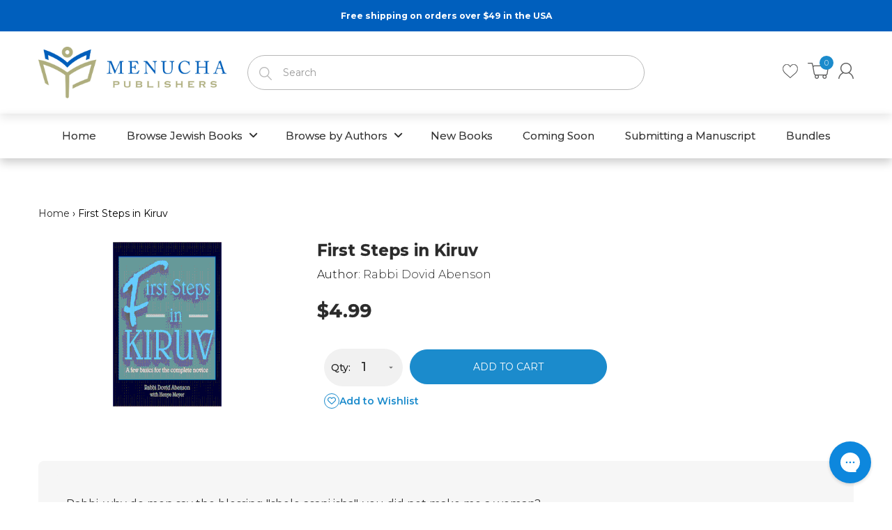

--- FILE ---
content_type: text/html; charset=utf-8
request_url: https://menuchapublishers.com/products/first-steps-in-kiruv
body_size: 59260
content:
<!doctype html>
<!--[if IE 8]><html lang="en" class="ie8 js"> <![endif]-->
<!--[if (gt IE 9)|!(IE)]><!--><html lang="en" class="js"> <!--<![endif]-->

  <link rel="canonical" href="https://menuchapublishers.com/products/first-steps-in-kiruv">


<head>
<!-- "snippets/booster-seo.liquid" was not rendered, the associated app was uninstalled --><script>GSXMLHttpRequest = XMLHttpRequest;</script>


<!-- SEO - All in One -->
<title>Jewish Outreach Guide – First Steps in Kiruv</title>
<meta name="description" content="A practical Jewish outreach guide with essential do’s and don’ts. First Steps in Kiruv helps observant Jews inspire and bring others closer to their heritage." /> 
<meta name="robots" content="index"> 
<meta name="robots" content="follow">

 
<script type="application/ld+json">
{
	"@context": "http://schema.org",
	"@type": "Organization",
	"url": "http://menuchapublishers.com"}
</script>

<script type="application/ld+json">
{
  "@context": "http://www.schema.org",
  "@type": "Store","name": "Menucha Publishers Inc.","url": "https://menuchapublishers.com","description": "Menucha Publishers is one of today's leading Jewish publishing companies, offering a wide variety of Torah and Jewish literature for the whole Jewish family.","priceRange":"0-500"
,"telephone": "7182320856","address": {
    "@type": "PostalAddress","streetAddress": "1235 38TH STREET","addressLocality": "BROOKLYN","addressRegion": "New York","postalCode": "11218","addressCountry": "United States"},"geo": {
    "@type": "GeoCoordinates",
    "latitude": "40.6421607",
    "longitude": "-73.9868742"
  }}
</script> 
<script type="application/ld+json">
{
   "@context": "http://schema.org",
   "@type": "WebSite",
   "url": "https://menuchapublishers.com/",
   "potentialAction": {
     "@type": "SearchAction",
     "target": "https://menuchapublishers.com/search?q={search_term_string}",
     "query-input": "required name=search_term_string"
   }
}
</script> 
<script type="application/ld+json">
{
	"@context": "http://schema.org",
	"@type": "Product",
    "brand": {
		"@type": "Brand",
		"name": "Menucha Publishers"
	},
	"@id" : "https:\/\/menuchapublishers.com\/products\/first-steps-in-kiruv",
	"sku": "9781568712536",
	"description": "A practical Jewish outreach guide with essential do’s and don’ts. First Steps in Kiruv helps observant Jews inspire and bring others closer to their heritage.",
	"url": "https:\/\/menuchapublishers.com\/products\/first-steps-in-kiruv",
	"name": "First Steps in Kiruv","image": "https://menuchapublishers.com/cdn/shop/products/kiruv_9_grande.gif?v=1762457633","offers": {
		"@type": "Offer",
		"url" :"https:\/\/menuchapublishers.com\/products\/first-steps-in-kiruv",		
        "image": "https://menuchapublishers.com/cdn/shop/products/kiruv_9_grande.gif?v=1762457633",		
        "sku" :"9781568712536",
		"price": "4.99",
		"priceCurrency": "USD",
		"availability": "InStock"
	}}
</script> 
<!-- End - SEO - All in One -->
  
  <link rel="shortcut icon" href="//menuchapublishers.com/cdn/shop/t/36/assets/favicon.png?v=44426616106451187541753375519" type="image/png" />
  
  <meta charset="UTF-8">
  <meta http-equiv="Content-Type" content="text/html; charset=utf-8">
  <meta name="propeller" content="82945a8c30ee9f955779c86d456b6d78">
  <meta name="viewport" content="width=device-width, initial-scale=1, minimum-scale=1, maximum-scale=1, user-scalable=0" />
  <link rel="canonical" href="https://menuchapublishers.com/products/first-steps-in-kiruv" />

  <!-- Title and description ================================================== -->
  

  

  


  <meta property="og:type" content="product" />
  <meta property="og:title" content="First Steps in Kiruv" />
  
  <meta property="og:image" content="http://menuchapublishers.com/cdn/shop/products/kiruv_9_grande.gif?v=1762457633" />
  <meta property="og:image:secure_url" content="https://menuchapublishers.com/cdn/shop/products/kiruv_9_grande.gif?v=1762457633" />
  
  <meta property="og:price:amount" content="4.99" />
  <meta property="og:price:currency" content="USD" />



<meta property="og:description" content="A practical Jewish outreach guide with essential do’s and don’ts. First Steps in Kiruv helps observant Jews inspire and bring others closer to their heritage." />

<meta property="og:url" content="https://menuchapublishers.com/products/first-steps-in-kiruv" />
<meta property="og:site_name" content="Menucha Publishers Inc." />
  

<link href="//menuchapublishers.com/cdn/shop/t/36/assets/jquery-ui.css?v=64611646430117989321753375538" rel="stylesheet" type="text/css" media="all" />

<link href="//menuchapublishers.com/cdn/shop/t/36/assets/bootstrap.3x.css?v=3951608137140469351753375506" rel="stylesheet" type="text/css" media="all" />
<link href="//menuchapublishers.com/cdn/shop/t/36/assets/jquery.owl.carousel.css?v=77657715448469033441753375597" rel="stylesheet" type="text/css" media="all" />

<link href="//menuchapublishers.com/cdn/shop/t/36/assets/jquery.plugin.css?v=83544322853966055171764620172" rel="stylesheet" type="text/css" media="all" />

<link href="//menuchapublishers.com/cdn/shop/t/36/assets/bc.style.scss.css?v=64194606581812874311753375597" rel="stylesheet" type="text/css" media="all" />
<link href="//menuchapublishers.com/cdn/shop/t/36/assets/bc.responsive.scss.css?v=30344079966660477171753375597" rel="stylesheet" type="text/css" media="all" />
<link href="//menuchapublishers.com/cdn/shop/t/36/assets/custom-style.css?v=147275333936774255331753375514" rel="stylesheet" type="text/css" media="all" />
  <link href="//fonts.googleapis.com/css?family=Montserrat:300,400,500,600,700" rel='stylesheet' type='text/css'>
<link href="//fonts.googleapis.com/css?family=Montserrat:300,400,500,600,700" rel='stylesheet' type='text/css'>
<link rel="stylesheet" href="//maxcdn.bootstrapcdn.com/font-awesome/4.5.0/css/font-awesome.min.css">
  

<script src="//menuchapublishers.com/cdn/shop/t/36/assets/jquery-1.9.1.min.js?v=95800296054546268251753375537" ></script>

<script src="//code.jquery.com/ui/1.9.1/jquery-ui.js"></script>

<script src="//menuchapublishers.com/cdn/shop/t/36/assets/bootstrap.3x.min.js?v=133551432925901452781753375506" defer></script>

<script src="//menuchapublishers.com/cdn/shop/t/36/assets/jquery.easing.1.3.js?v=183302368868080250061753375541" defer></script>

<script src="//menuchapublishers.com/cdn/shop/t/36/assets/modernizr.js?v=48376380639843794271753375554"  async></script>



<script src="//menuchapublishers.com/cdn/shop/t/36/assets/cookies.js?v=152021851494072641811753375513"></script>
<script src="//menuchapublishers.com/cdn/shop/t/36/assets/jquery.fancybox.min.js?v=145951643271796414991753375543"></script>
<script src="//menuchapublishers.com/cdn/shop/t/36/assets/jquery.jgrowl.min.js?v=87227353252943713011753375544" defer></script>
<script src="//menuchapublishers.com/cdn/shop/t/36/assets/jquery.elevatezoom.min.js?v=123601637255686690921753375542" defer></script>
<script src="//menuchapublishers.com/cdn/shop/t/36/assets/jquery.owl.carousel.min.js?v=33650824321397007901753375545" defer></script>
<script src="//menuchapublishers.com/cdn/shop/t/36/assets/jquery.plugin.js?v=10681318543028800801753375546" defer></script>
<script src="//menuchapublishers.com/cdn/shop/t/36/assets/jquery.countdown.js?v=12090125995840752651753375541" defer></script>

<script src="//menuchapublishers.com/cdn/shop/t/36/assets/cart.js?v=169366680354182025121753375508" defer></script>
<script src="//menuchapublishers.com/cdn/shop/t/36/assets/rivets-cart.min.js?v=49544620901609536631753375560" defer></script>

<script src="//menuchapublishers.com/cdn/shop/t/36/assets/bc.ajax-search.js?v=149535777851854119201753375597" defer></script>



<script src="//menuchapublishers.com/cdn/shop/t/36/assets/option_selection.js?v=15895070327792254761753375555" defer></script>


<script src="//menuchapublishers.com/cdn/shop/t/36/assets/jquery.fakecrop.js?v=165182472294359744011753375542" defer></script>


<script src="//menuchapublishers.com/cdn/shop/t/36/assets/bc.global.js?v=5107760312179822001753375597" defer></script>
<script src="//menuchapublishers.com/cdn/shop/t/36/assets/bc.slider.js?v=135950582828134551911753375597"></script>
<script src="//menuchapublishers.com/cdn/shop/t/36/assets/bc.script.js?v=48536022272213263551753375597"></script>

<link rel="stylesheet" href="https://cdnjs.cloudflare.com/ajax/libs/font-awesome/6.4.0/css/all.min.css">

  <style>
.product-description-wrapper {
  margin-top: 40px;
}

.product-description-full {
  background-color: #f6f6f6;
  padding: 20px;
  border-radius: 8px;
  font-size: 16px;
  line-height: 1.6;
  color: #333;
}



.add-product-wishlist {
  display: inline-flex;
  align-items: center;
  gap: 6px;
  background: transparent;
  color: #1b8bcc;
  border: none;
  padding: 0;
  font-size: 14px;
  font-weight: 600;
  text-transform: none;
  text-decoration: none;
  transition: all 0.3s ease;
  cursor: pointer;
}

.add-product-wishlist .icon-heart {
  display: inline-flex;
  align-items: center;
  justify-content: center;
  width: 22px;
  height: 22px;
  border: 1px solid #1b8bcc;
  border-radius: 50%;
  font-size: 12px;
  color: #1b8bcc;
}

/* Text beside the icon */
.add-product-wishlist .wishlist-text {
  font-size: 14px;
  color: #1b8bcc;
}

/* Hover or active (when added to wishlist) */
.add-product-wishlist:hover .icon-heart,
.add-product-wishlist.active .icon-heart {
  color: #1b8bcc;
}

.add-product-wishlist:hover {
  text-decoration: underline;
}


.add-to-cart {
  margin-right: 15px;
}


    .qty-add-cart,
.btn-wishlist-compare {
  display: inline-flex;
  align-items: center;
}

.qty-add-cart {
  gap: 2px; /* Space between quantity and add to cart */
}

.btn-wishlist-compare {
  margin-left: 10px; /* Space between Add to Cart and Heart */
}

</style><script>window.performance && window.performance.mark && window.performance.mark('shopify.content_for_header.start');</script><meta name="google-site-verification" content="o4vxkBpjXpnmh1AtS8K_x0GLgexBp0jpHljlhj75ftg">
<meta id="shopify-digital-wallet" name="shopify-digital-wallet" content="/11265900644/digital_wallets/dialog">
<meta name="shopify-checkout-api-token" content="8ce47fd97d8c33c1c6cadf0672be54b5">
<meta id="in-context-paypal-metadata" data-shop-id="11265900644" data-venmo-supported="false" data-environment="production" data-locale="en_US" data-paypal-v4="true" data-currency="USD">
<link rel="alternate" type="application/json+oembed" href="https://menuchapublishers.com/products/first-steps-in-kiruv.oembed">
<script async="async" src="/checkouts/internal/preloads.js?locale=en-US"></script>
<link rel="preconnect" href="https://shop.app" crossorigin="anonymous">
<script async="async" src="https://shop.app/checkouts/internal/preloads.js?locale=en-US&shop_id=11265900644" crossorigin="anonymous"></script>
<script id="apple-pay-shop-capabilities" type="application/json">{"shopId":11265900644,"countryCode":"US","currencyCode":"USD","merchantCapabilities":["supports3DS"],"merchantId":"gid:\/\/shopify\/Shop\/11265900644","merchantName":"Menucha Publishers Inc.","requiredBillingContactFields":["postalAddress","email"],"requiredShippingContactFields":["postalAddress","email"],"shippingType":"shipping","supportedNetworks":["visa","masterCard","amex","discover","elo","jcb"],"total":{"type":"pending","label":"Menucha Publishers Inc.","amount":"1.00"},"shopifyPaymentsEnabled":true,"supportsSubscriptions":true}</script>
<script id="shopify-features" type="application/json">{"accessToken":"8ce47fd97d8c33c1c6cadf0672be54b5","betas":["rich-media-storefront-analytics"],"domain":"menuchapublishers.com","predictiveSearch":true,"shopId":11265900644,"locale":"en"}</script>
<script>var Shopify = Shopify || {};
Shopify.shop = "menucha-publishers.myshopify.com";
Shopify.locale = "en";
Shopify.currency = {"active":"USD","rate":"1.0"};
Shopify.country = "US";
Shopify.theme = {"name":"Hafstaff Edited Theme v1.1","id":149676064996,"schema_name":null,"schema_version":null,"theme_store_id":null,"role":"main"};
Shopify.theme.handle = "null";
Shopify.theme.style = {"id":null,"handle":null};
Shopify.cdnHost = "menuchapublishers.com/cdn";
Shopify.routes = Shopify.routes || {};
Shopify.routes.root = "/";</script>
<script type="module">!function(o){(o.Shopify=o.Shopify||{}).modules=!0}(window);</script>
<script>!function(o){function n(){var o=[];function n(){o.push(Array.prototype.slice.apply(arguments))}return n.q=o,n}var t=o.Shopify=o.Shopify||{};t.loadFeatures=n(),t.autoloadFeatures=n()}(window);</script>
<script>
  window.ShopifyPay = window.ShopifyPay || {};
  window.ShopifyPay.apiHost = "shop.app\/pay";
  window.ShopifyPay.redirectState = null;
</script>
<script id="shop-js-analytics" type="application/json">{"pageType":"product"}</script>
<script defer="defer" async type="module" src="//menuchapublishers.com/cdn/shopifycloud/shop-js/modules/v2/client.init-shop-cart-sync_BT-GjEfc.en.esm.js"></script>
<script defer="defer" async type="module" src="//menuchapublishers.com/cdn/shopifycloud/shop-js/modules/v2/chunk.common_D58fp_Oc.esm.js"></script>
<script defer="defer" async type="module" src="//menuchapublishers.com/cdn/shopifycloud/shop-js/modules/v2/chunk.modal_xMitdFEc.esm.js"></script>
<script type="module">
  await import("//menuchapublishers.com/cdn/shopifycloud/shop-js/modules/v2/client.init-shop-cart-sync_BT-GjEfc.en.esm.js");
await import("//menuchapublishers.com/cdn/shopifycloud/shop-js/modules/v2/chunk.common_D58fp_Oc.esm.js");
await import("//menuchapublishers.com/cdn/shopifycloud/shop-js/modules/v2/chunk.modal_xMitdFEc.esm.js");

  window.Shopify.SignInWithShop?.initShopCartSync?.({"fedCMEnabled":true,"windoidEnabled":true});

</script>
<script>
  window.Shopify = window.Shopify || {};
  if (!window.Shopify.featureAssets) window.Shopify.featureAssets = {};
  window.Shopify.featureAssets['shop-js'] = {"shop-cart-sync":["modules/v2/client.shop-cart-sync_DZOKe7Ll.en.esm.js","modules/v2/chunk.common_D58fp_Oc.esm.js","modules/v2/chunk.modal_xMitdFEc.esm.js"],"init-fed-cm":["modules/v2/client.init-fed-cm_B6oLuCjv.en.esm.js","modules/v2/chunk.common_D58fp_Oc.esm.js","modules/v2/chunk.modal_xMitdFEc.esm.js"],"shop-cash-offers":["modules/v2/client.shop-cash-offers_D2sdYoxE.en.esm.js","modules/v2/chunk.common_D58fp_Oc.esm.js","modules/v2/chunk.modal_xMitdFEc.esm.js"],"shop-login-button":["modules/v2/client.shop-login-button_QeVjl5Y3.en.esm.js","modules/v2/chunk.common_D58fp_Oc.esm.js","modules/v2/chunk.modal_xMitdFEc.esm.js"],"pay-button":["modules/v2/client.pay-button_DXTOsIq6.en.esm.js","modules/v2/chunk.common_D58fp_Oc.esm.js","modules/v2/chunk.modal_xMitdFEc.esm.js"],"shop-button":["modules/v2/client.shop-button_DQZHx9pm.en.esm.js","modules/v2/chunk.common_D58fp_Oc.esm.js","modules/v2/chunk.modal_xMitdFEc.esm.js"],"avatar":["modules/v2/client.avatar_BTnouDA3.en.esm.js"],"init-windoid":["modules/v2/client.init-windoid_CR1B-cfM.en.esm.js","modules/v2/chunk.common_D58fp_Oc.esm.js","modules/v2/chunk.modal_xMitdFEc.esm.js"],"init-shop-for-new-customer-accounts":["modules/v2/client.init-shop-for-new-customer-accounts_C_vY_xzh.en.esm.js","modules/v2/client.shop-login-button_QeVjl5Y3.en.esm.js","modules/v2/chunk.common_D58fp_Oc.esm.js","modules/v2/chunk.modal_xMitdFEc.esm.js"],"init-shop-email-lookup-coordinator":["modules/v2/client.init-shop-email-lookup-coordinator_BI7n9ZSv.en.esm.js","modules/v2/chunk.common_D58fp_Oc.esm.js","modules/v2/chunk.modal_xMitdFEc.esm.js"],"init-shop-cart-sync":["modules/v2/client.init-shop-cart-sync_BT-GjEfc.en.esm.js","modules/v2/chunk.common_D58fp_Oc.esm.js","modules/v2/chunk.modal_xMitdFEc.esm.js"],"shop-toast-manager":["modules/v2/client.shop-toast-manager_DiYdP3xc.en.esm.js","modules/v2/chunk.common_D58fp_Oc.esm.js","modules/v2/chunk.modal_xMitdFEc.esm.js"],"init-customer-accounts":["modules/v2/client.init-customer-accounts_D9ZNqS-Q.en.esm.js","modules/v2/client.shop-login-button_QeVjl5Y3.en.esm.js","modules/v2/chunk.common_D58fp_Oc.esm.js","modules/v2/chunk.modal_xMitdFEc.esm.js"],"init-customer-accounts-sign-up":["modules/v2/client.init-customer-accounts-sign-up_iGw4briv.en.esm.js","modules/v2/client.shop-login-button_QeVjl5Y3.en.esm.js","modules/v2/chunk.common_D58fp_Oc.esm.js","modules/v2/chunk.modal_xMitdFEc.esm.js"],"shop-follow-button":["modules/v2/client.shop-follow-button_CqMgW2wH.en.esm.js","modules/v2/chunk.common_D58fp_Oc.esm.js","modules/v2/chunk.modal_xMitdFEc.esm.js"],"checkout-modal":["modules/v2/client.checkout-modal_xHeaAweL.en.esm.js","modules/v2/chunk.common_D58fp_Oc.esm.js","modules/v2/chunk.modal_xMitdFEc.esm.js"],"shop-login":["modules/v2/client.shop-login_D91U-Q7h.en.esm.js","modules/v2/chunk.common_D58fp_Oc.esm.js","modules/v2/chunk.modal_xMitdFEc.esm.js"],"lead-capture":["modules/v2/client.lead-capture_BJmE1dJe.en.esm.js","modules/v2/chunk.common_D58fp_Oc.esm.js","modules/v2/chunk.modal_xMitdFEc.esm.js"],"payment-terms":["modules/v2/client.payment-terms_Ci9AEqFq.en.esm.js","modules/v2/chunk.common_D58fp_Oc.esm.js","modules/v2/chunk.modal_xMitdFEc.esm.js"]};
</script>
<script>(function() {
  var isLoaded = false;
  function asyncLoad() {
    if (isLoaded) return;
    isLoaded = true;
    var urls = ["https:\/\/assets1.adroll.com\/shopify\/latest\/j\/shopify_rolling_bootstrap_v2.js?adroll_adv_id=XASRIGKDHVE3LOCC7CRPKO\u0026adroll_pix_id=2NPMJGT3FJBCVHBFMSMHC4\u0026shop=menucha-publishers.myshopify.com","https:\/\/widgetic.com\/sdk\/sdk.js?shop=menucha-publishers.myshopify.com","https:\/\/chimpstatic.com\/mcjs-connected\/js\/users\/e697a519e3\/681e341335f18888566fd06f0.js?shop=menucha-publishers.myshopify.com","https:\/\/cdn-loyalty.yotpo.com\/loader\/wHg_5qipjF7fBbKmK00mSw.js?shop=menucha-publishers.myshopify.com","https:\/\/static.klaviyo.com\/onsite\/js\/klaviyo.js?company_id=Ux2mAu\u0026shop=menucha-publishers.myshopify.com","https:\/\/static.klaviyo.com\/onsite\/js\/klaviyo.js?company_id=Ux2mAu\u0026shop=menucha-publishers.myshopify.com","https:\/\/static.klaviyo.com\/onsite\/js\/klaviyo.js?company_id=W3iM8A\u0026shop=menucha-publishers.myshopify.com","https:\/\/shopify-widget.route.com\/shopify.widget.js?shop=menucha-publishers.myshopify.com","\/\/staticw2.yotpo.com\/9f7am4lPn3c3dfJa3UlTI3wwSwsZeEauVxKlonRW\/widget.js?shop=menucha-publishers.myshopify.com","https:\/\/d18eg7dreypte5.cloudfront.net\/browse-abandonment\/smsbump_timer.js?shop=menucha-publishers.myshopify.com","https:\/\/widgetic.com\/sdk\/sdk.js?shop=menucha-publishers.myshopify.com","\/\/cdn.shopify.com\/proxy\/9cd43d387cee497b2cca22b4e1c75e435b65212f8b8ad32cd1c2abfcfa697188\/api.goaffpro.com\/loader.js?shop=menucha-publishers.myshopify.com\u0026sp-cache-control=cHVibGljLCBtYXgtYWdlPTkwMA","https:\/\/cdn-widgetsrepository.yotpo.com\/v1\/loader\/9f7am4lPn3c3dfJa3UlTI3wwSwsZeEauVxKlonRW?shop=menucha-publishers.myshopify.com","https:\/\/cdn.jsdelivr.net\/gh\/zahidsattarahmed\/storeview@latest\/newtrackingscript.js?shop=menucha-publishers.myshopify.com","https:\/\/config.gorgias.chat\/bundle-loader\/01GYCCWF7WRVAZVV6KMCPH7X6V?source=shopify1click\u0026shop=menucha-publishers.myshopify.com","https:\/\/cdn.9gtb.com\/loader.js?g_cvt_id=d158af25-d531-4b21-a0fc-7ea24b914d51\u0026shop=menucha-publishers.myshopify.com"];
    for (var i = 0; i < urls.length; i++) {
      var s = document.createElement('script');
      s.type = 'text/javascript';
      s.async = true;
      s.src = urls[i];
      var x = document.getElementsByTagName('script')[0];
      x.parentNode.insertBefore(s, x);
    }
  };
  if(window.attachEvent) {
    window.attachEvent('onload', asyncLoad);
  } else {
    window.addEventListener('load', asyncLoad, false);
  }
})();</script>
<script id="__st">var __st={"a":11265900644,"offset":-18000,"reqid":"9d8d48cb-373a-4755-b996-ca0eef7f3069-1769442318","pageurl":"menuchapublishers.com\/products\/first-steps-in-kiruv","u":"c84e7532c151","p":"product","rtyp":"product","rid":2006480519268};</script>
<script>window.ShopifyPaypalV4VisibilityTracking = true;</script>
<script id="captcha-bootstrap">!function(){'use strict';const t='contact',e='account',n='new_comment',o=[[t,t],['blogs',n],['comments',n],[t,'customer']],c=[[e,'customer_login'],[e,'guest_login'],[e,'recover_customer_password'],[e,'create_customer']],r=t=>t.map((([t,e])=>`form[action*='/${t}']:not([data-nocaptcha='true']) input[name='form_type'][value='${e}']`)).join(','),a=t=>()=>t?[...document.querySelectorAll(t)].map((t=>t.form)):[];function s(){const t=[...o],e=r(t);return a(e)}const i='password',u='form_key',d=['recaptcha-v3-token','g-recaptcha-response','h-captcha-response',i],f=()=>{try{return window.sessionStorage}catch{return}},m='__shopify_v',_=t=>t.elements[u];function p(t,e,n=!1){try{const o=window.sessionStorage,c=JSON.parse(o.getItem(e)),{data:r}=function(t){const{data:e,action:n}=t;return t[m]||n?{data:e,action:n}:{data:t,action:n}}(c);for(const[e,n]of Object.entries(r))t.elements[e]&&(t.elements[e].value=n);n&&o.removeItem(e)}catch(o){console.error('form repopulation failed',{error:o})}}const l='form_type',E='cptcha';function T(t){t.dataset[E]=!0}const w=window,h=w.document,L='Shopify',v='ce_forms',y='captcha';let A=!1;((t,e)=>{const n=(g='f06e6c50-85a8-45c8-87d0-21a2b65856fe',I='https://cdn.shopify.com/shopifycloud/storefront-forms-hcaptcha/ce_storefront_forms_captcha_hcaptcha.v1.5.2.iife.js',D={infoText:'Protected by hCaptcha',privacyText:'Privacy',termsText:'Terms'},(t,e,n)=>{const o=w[L][v],c=o.bindForm;if(c)return c(t,g,e,D).then(n);var r;o.q.push([[t,g,e,D],n]),r=I,A||(h.body.append(Object.assign(h.createElement('script'),{id:'captcha-provider',async:!0,src:r})),A=!0)});var g,I,D;w[L]=w[L]||{},w[L][v]=w[L][v]||{},w[L][v].q=[],w[L][y]=w[L][y]||{},w[L][y].protect=function(t,e){n(t,void 0,e),T(t)},Object.freeze(w[L][y]),function(t,e,n,w,h,L){const[v,y,A,g]=function(t,e,n){const i=e?o:[],u=t?c:[],d=[...i,...u],f=r(d),m=r(i),_=r(d.filter((([t,e])=>n.includes(e))));return[a(f),a(m),a(_),s()]}(w,h,L),I=t=>{const e=t.target;return e instanceof HTMLFormElement?e:e&&e.form},D=t=>v().includes(t);t.addEventListener('submit',(t=>{const e=I(t);if(!e)return;const n=D(e)&&!e.dataset.hcaptchaBound&&!e.dataset.recaptchaBound,o=_(e),c=g().includes(e)&&(!o||!o.value);(n||c)&&t.preventDefault(),c&&!n&&(function(t){try{if(!f())return;!function(t){const e=f();if(!e)return;const n=_(t);if(!n)return;const o=n.value;o&&e.removeItem(o)}(t);const e=Array.from(Array(32),(()=>Math.random().toString(36)[2])).join('');!function(t,e){_(t)||t.append(Object.assign(document.createElement('input'),{type:'hidden',name:u})),t.elements[u].value=e}(t,e),function(t,e){const n=f();if(!n)return;const o=[...t.querySelectorAll(`input[type='${i}']`)].map((({name:t})=>t)),c=[...d,...o],r={};for(const[a,s]of new FormData(t).entries())c.includes(a)||(r[a]=s);n.setItem(e,JSON.stringify({[m]:1,action:t.action,data:r}))}(t,e)}catch(e){console.error('failed to persist form',e)}}(e),e.submit())}));const S=(t,e)=>{t&&!t.dataset[E]&&(n(t,e.some((e=>e===t))),T(t))};for(const o of['focusin','change'])t.addEventListener(o,(t=>{const e=I(t);D(e)&&S(e,y())}));const B=e.get('form_key'),M=e.get(l),P=B&&M;t.addEventListener('DOMContentLoaded',(()=>{const t=y();if(P)for(const e of t)e.elements[l].value===M&&p(e,B);[...new Set([...A(),...v().filter((t=>'true'===t.dataset.shopifyCaptcha))])].forEach((e=>S(e,t)))}))}(h,new URLSearchParams(w.location.search),n,t,e,['guest_login'])})(!0,!0)}();</script>
<script integrity="sha256-4kQ18oKyAcykRKYeNunJcIwy7WH5gtpwJnB7kiuLZ1E=" data-source-attribution="shopify.loadfeatures" defer="defer" src="//menuchapublishers.com/cdn/shopifycloud/storefront/assets/storefront/load_feature-a0a9edcb.js" crossorigin="anonymous"></script>
<script crossorigin="anonymous" defer="defer" src="//menuchapublishers.com/cdn/shopifycloud/storefront/assets/shopify_pay/storefront-65b4c6d7.js?v=20250812"></script>
<script data-source-attribution="shopify.dynamic_checkout.dynamic.init">var Shopify=Shopify||{};Shopify.PaymentButton=Shopify.PaymentButton||{isStorefrontPortableWallets:!0,init:function(){window.Shopify.PaymentButton.init=function(){};var t=document.createElement("script");t.src="https://menuchapublishers.com/cdn/shopifycloud/portable-wallets/latest/portable-wallets.en.js",t.type="module",document.head.appendChild(t)}};
</script>
<script data-source-attribution="shopify.dynamic_checkout.buyer_consent">
  function portableWalletsHideBuyerConsent(e){var t=document.getElementById("shopify-buyer-consent"),n=document.getElementById("shopify-subscription-policy-button");t&&n&&(t.classList.add("hidden"),t.setAttribute("aria-hidden","true"),n.removeEventListener("click",e))}function portableWalletsShowBuyerConsent(e){var t=document.getElementById("shopify-buyer-consent"),n=document.getElementById("shopify-subscription-policy-button");t&&n&&(t.classList.remove("hidden"),t.removeAttribute("aria-hidden"),n.addEventListener("click",e))}window.Shopify?.PaymentButton&&(window.Shopify.PaymentButton.hideBuyerConsent=portableWalletsHideBuyerConsent,window.Shopify.PaymentButton.showBuyerConsent=portableWalletsShowBuyerConsent);
</script>
<script data-source-attribution="shopify.dynamic_checkout.cart.bootstrap">document.addEventListener("DOMContentLoaded",(function(){function t(){return document.querySelector("shopify-accelerated-checkout-cart, shopify-accelerated-checkout")}if(t())Shopify.PaymentButton.init();else{new MutationObserver((function(e,n){t()&&(Shopify.PaymentButton.init(),n.disconnect())})).observe(document.body,{childList:!0,subtree:!0})}}));
</script>
<script id='scb4127' type='text/javascript' async='' src='https://menuchapublishers.com/cdn/shopifycloud/privacy-banner/storefront-banner.js'></script><link id="shopify-accelerated-checkout-styles" rel="stylesheet" media="screen" href="https://menuchapublishers.com/cdn/shopifycloud/portable-wallets/latest/accelerated-checkout-backwards-compat.css" crossorigin="anonymous">
<style id="shopify-accelerated-checkout-cart">
        #shopify-buyer-consent {
  margin-top: 1em;
  display: inline-block;
  width: 100%;
}

#shopify-buyer-consent.hidden {
  display: none;
}

#shopify-subscription-policy-button {
  background: none;
  border: none;
  padding: 0;
  text-decoration: underline;
  font-size: inherit;
  cursor: pointer;
}

#shopify-subscription-policy-button::before {
  box-shadow: none;
}

      </style>

<script>window.performance && window.performance.mark && window.performance.mark('shopify.content_for_header.end');</script><script src="//menuchapublishers.com/cdn/shop/t/36/assets/theme.js?v=61304743451931502361753375567" type="text/javascript"></script>





<!-- GSSTART Infinite Scroll code start. Do not change -->  
<script type="text/javascript" src="https://gravity-apps.com/shopify/js/shopify/infinitescroll2818.js?v=39017a9a9d69f0b0ccfcd76d0667853f"></script> 
   <!-- nfinite Scroll code end. Do not change GSEND -->
<!--   <script src="https://shinedezign.tk/preorder/js/preorder.js"></script> -->
  <!-- GSSTART Coming Soon code start. Do not change -->
<script type="text/javascript"> gsProductCSID = "2006480519268"; </script>
  
  
  
  <script type="text/javascript" src="https://gravity-software.com/js/shopify/pac_shop10945.js?v=b12e1c96699a348cf62af123eff00f83"></script>
<!-- Coming Soon code end. Do not change GSEND -->


<script id="sca_fg_cart_ShowGiftAsProductTemplate" type="text/template">
  
  <div class="item not-sca-qv" id="sca-freegift-{{productID}}">
    <a class="close_box" style="display: none;position: absolute;top:5px;right: 10px;font-size: 22px;font-weight: bold;cursor: pointer;text-decoration:none;color: #aaa;">×</a>
    <a href="/products/{{productHandle}}" target="_blank"><img style="margin-left: auto; margin-right: auto; width: 50%;" class="lazyOwl" data-src="{{productImageURL}}"></a>
    <div class="sca-product-shop">
      <div class="review-summary3">
        <div class="yotpo bottomLine" style="text-align:center"
          data-product-id="{{productID}}"
          data-product-models="{{productID}}"
          data-name="{{productTitle}}"
          data-url="/products/{{productHandle}}">
        </div>
      </div>
      <div class="f-fix"><span class="sca-product-title" style="white-space: nowrap;color:#000;{{showfgTitle}}">{{productTitle}}</span>
          <div id="product-variants-{{productID}}">
            <div class="sca-price" id="price-field-{{productID}}">
              <span class="sca-old-price">{{variant_compare_at_price}}</span>
              <span class="sca-special-price">{{variant_price}}</span>
            </div>
            <div id="stay-content-sca-freegift-{{productID}}" class="sca-fg-cart-item">
              <a class="close_box" style="display: none;position: absolute;top:5px;right: 10px;font-size: 22px;font-weight: bold;cursor: pointer;text-decoration:none;color: #aaa;">×</a>
              <select id="product-select-{{productID}}" name="id" style="display: none">
                {{optionVariantData}}
              </select>
            </div>
          </div>
          <button type='button' id="sca-btn-select-{{productID}}" class="sca-button" onclick="onclickSelect_{{productID}}();"><span>{{SelectButton}}</span></button>
          <button type='button' id="sca-btn-{{productID}}" class="sca-button" style="display: none"><span>{{AddToCartButton}}</span></button>
      </div>
    </div>
  </div>
  
</script>
<script id = "sca_fg_cart_ShowGiftAsProductScriptTemplate" type="text/template">
  
  
    var selectCallback_{{productID}}=function(t,a){if(t?(t.available?(SECOMAPP.jQuery("#sca-btn-{{productID}}").removeClass("disabled").removeAttr("disabled").html("<span>{{AddToCartButton}}</span>").fadeTo(200,1),SECOMAPP.jQuery("#sca-btn-{{productID}}").unbind("click"),SECOMAPP.jQuery("#sca-btn-{{productID}}").click(SECOMAPP.jQuery.proxy(function(){SECOMAPP.addGiftToCart(t.id,1)},t))):SECOMAPP.jQuery("#sca-btn-{{productID}}").html("<span>{{UnavailableButton}}</span>").addClass("disabled").attr("disabled","disabled").fadeTo(200,.5),t.compare_at_price>t.price?SECOMAPP.jQuery("#price-field-{{productID}}").html("<span class='sca-old-price'>"+SECOMAPP.formatMoney(t.compare_at_price)+"</span>&nbsp;<s class='sca-special-price'>"+SECOMAPP.formatMoney(t.price)+"</s>"):SECOMAPP.jQuery("#price-field-{{productID}}").html("<span class='sca-special-price'>"+SECOMAPP.formatMoney(t.price)+"</span>")):SECOMAPP.jQuery("#sca-btn-{{productID}}").html("<span>{{UnavailableButton}}</span>").addClass("disabled").attr("disabled","disabled").fadeTo(200,.5),t&&t.featured_image){var e=SECOMAPP.jQuery("#sca-freegift-{{productID}} img"),_=t.featured_image,c=e[0];Shopify.Image.switchImage(_,c,function(t,a,e){SECOMAPP.jQuery(e).parents("a").attr("href",t),SECOMAPP.jQuery(e).attr("src",t)})}},onclickSelect_{{productID}}=function(t){SECOMAPP.jQuery.getJSON("/products/{{productHandle}}.js",{_:(new Date).getTime()},function(t){SECOMAPP.jQuery(".owl-item #sca-freegift-{{productID}} span.sca-product-title").html(t.title);var e=[];SECOMAPP.jQuery.each(t.options,function(t,a){e[t]=a.name}),t.options=e;for(var a={{variantsGiftList}},_={{mainVariantsList}},c=t.variants.length-1;-1<c;c--)a.indexOf(t.variants[c].id)<0&&_.indexOf(t.variants[c].id)<0&&t.variants.splice(c,1);for(var o=_.length-1;-1<o;o--){var i=a[o],r=_[o],n=-1,s=-1;for(c=t.variants.length-1;-1<c;c--)t.variants[c].id==i?n=c:t.variants[c].id==r&&(s=c);-1<n&&-1<s&n!==s?("undefined"!=typeof SECOMAPP&&void 0!==SECOMAPP.fgsettings&&!0===SECOMAPP.fgsettings.sca_sync_gift&&void 0!==SECOMAPP.fgsettings.sca_fg_gift_variant_quantity_format&&"equal_original_inventory"===SECOMAPP.fgsettings.sca_fg_gift_variant_quantity_format&&(t.variants[n].available=t.variants[s].available,t.variants[n].inventory_management=t.variants[s].inventory_management),t.variants[n].option1=t.variants[s].option1,t.variants[n].options[0].name=t.variants[s].options[0].name,t.variants[n].options[1]&&(t.variants[n].options[1].name=t.variants[s].options[1].name,t.variants[n].option2=t.variants[s].option2),t.variants[n].options[2]&&(t.variants[n].options[2].name=t.variants[s].options[2].name,t.variants[n].option3=t.variants[s].option3),t.variants[n].title=t.variants[s].title,t.variants[n].name=t.variants[s].name,t.variants[n].public_title=t.variants[s].public_title,t.variants.splice(s,1)):(t.variants[s].id=i,t.variants[s].compare_at_price||(t.variants[s].compare_at_price=t.variants[s].price),t.variants[s].price=SECOMAPP.fgdata.giftid_price_mapping[i])}SECOMAPP.jQuery("#sca-btn-select-{{productID}}").hide(),SECOMAPP.jQuery("#product-select-{{productID}}").show(),SECOMAPP.jQuery("#sca-btn-{{productID}}").show(),SECOMAPP.jQuery("#stay-content-sca-freegift-{{productID}} .close_box").show(),SECOMAPP.jQuery("#stay-content-sca-freegift-{{productID}} .close_box").click(function(){SECOMAPP.jQuery("#stay-content-sca-freegift-{{productID}}").hide(),SECOMAPP.jQuery("#sca-btn-{{productID}}").hide(),SECOMAPP.jQuery("#sca-btn-select-{{productID}}").show()}),onclickSelect_{{productID}}=function(){SECOMAPP.jQuery("#stay-content-sca-freegift-{{productID}}").show(),SECOMAPP.jQuery("#sca-btn-{{productID}}").show(),SECOMAPP.jQuery("#sca-btn-select-{{productID}}").hide()},1==t.variants.length?(-1!==t.variants[0].title.indexOf("Default")&&SECOMAPP.jQuery("#sca-freegift-{{productID}} .selector-wrapper").hide(),1==t.variants[0].available&&(SECOMAPP.jQuery("#sca-btn-{{productID}}").show(),SECOMAPP.jQuery("#sca-btn-select-{{productID}}").hide(),SECOMAPP.jQuery("#sca-btn-{{productID}}").removeClass("disabled").removeAttr("disabled").html("<span>{{AddToCartButton}}</span>").fadeTo(200,1),SECOMAPP.jQuery("#sca-btn-{{productID}}").unbind("click"),SECOMAPP.jQuery("#sca-btn-{{productID}}").click(SECOMAPP.jQuery.proxy(function(){SECOMAPP.addGiftToCart(t.variants[0].id,1)},t)))):(new Shopify.OptionSelectors("product-select-{{productID}}",{product:t,onVariantSelected:selectCallback_{{productID}},enableHistoryState:!0}),SECOMAPP.jQuery("#stay-content-sca-freegift-{{productID}}").show(),SECOMAPP.jQuery("#stay-content-sca-freegift-{{productID}}").focus())})};1=={{variantsGiftList}}.length&&onclickSelect_{{productID}}();
  
</script>

<script id="sca_fg_cart_ShowGiftAsVariantTemplate" type="text/template">
  
  <div class="item not-sca-qv" id="sca-freegift-{{variantID}}">
    <a href="/products/{{productHandle}}?variant={{originalVariantID}}" target="_blank"><img style="margin-left: auto; margin-right: auto; width: 50%;" class="lazyOwl" data-src="{{variantImageURL}}"></a>
    <div class="sca-product-shop">
      <div class="review-summary3">
        <div class="yotpo bottomLine" style="text-align:center"
          data-product-id="{{productID}}"
          data-product-models="{{productID}}"
          data-name="{{productTitle}}"
          data-url="/products/{{productHandle}}">
        </div>
      </div>
      <div class="f-fix">
        <span class="sca-product-title" style="white-space: nowrap;color:#000;">{{variantTitle}}</span>
        <div class="sca-price">
          <span class="sca-old-price">{{variant_compare_at_price}}</span>
          <span class="sca-special-price">{{variant_price}}</span>
        </div>
        <button type="button" id="sca-btn{{variantID}}" class="sca-button" onclick="SECOMAPP.addGiftToCart({{variantID}},1);">
          <span>{{AddToCartButton}}</span>
        </button>
      </div>
    </div>
  </div>
  
</script>

<script id="sca_fg_prod_GiftList" type="text/template">
  
  <a style="text-decoration: none !important" id ="{{giftShowID}}" class="product-image freegif-product-image freegift-info-{{giftShowID}}"
     title="{{giftTitle}}" href="/products/{{productsHandle}}">
    <img class="not-sca-qv" src="{{giftImgUrl}}" alt="{{giftTitle}}" />
  </a>
  
</script>

<script id="sca_fg_prod_Gift_PopupDetail" type="text/template">
  
  <div class="sca-fg-item fg-info-{{giftShowID}}" style="display:none;z-index:2147483647;">
    <div class="sca-fg-item-options">
      <div class="sca-fg-item-option-title">
        <em>{{freegiftRuleName}}</em>
      </div>
      <div class="sca-fg-item-option-ct">
        <!--        <div class="sca-fg-image-item">
                        <img src="{{giftImgUrl}}" /> -->
        <div class="sca-fg-item-name">
          <a href="#">{{giftTitle}}</a>
        </div>
        <!--        </div> -->
      </div>
    </div>
  </div>
  
</script>

<script id="sca_fg_ajax_GiftListPopup" type="text/template">
  
  <div id="freegift_popup" class="mfp-hide">
    <div id="sca-fg-owl-carousel">
      <div id="freegift_cart_container" class="sca-fg-cart-container" style="display: none;">
        <div id="freegift_message" class="owl-carousel"></div>
      </div>
      <div id="sca-fg-slider-cart" style="display: none;">
        <div class="sca-fg-cart-title">
          <strong>{{popupTitle}}</strong>
        </div>
        <div id="sca_freegift_list" class="owl-carousel"></div>
      </div>
    </div>
  </div>
  
</script>

<script id="sca_fg_checkout_confirm_popup" type="text/template">
    
         <div class='sca-fg-checkout-confirm-popup' style='font-family: "Myriad","Cardo","Big Caslon","Bodoni MT",Georgia,serif; position: relative;background: #FFF;padding: 20px 20px 50px 20px;width: auto;max-width: 500px;margin: 20px auto;'>
             <h1 style='font-family: "Oswald","Cardo","Big Caslon","Bodoni MT",Georgia,serif;'>YOU CAN STILL ADD MORE!</h1>
             <p>You get 1 free item with every product purchased. It looks like you can still add more free item(s) to your cart. What would you like to do?</p>
             <p class='sca-fg-checkout-confirm-buttons' style='float: right;'>
                 <a class='btn popup-modal-dismiss action_button add_to_cart' href='#' style='width: 200px !important;margin-right: 20px;'>ADD MORE</a>
                 <a class='btn checkout__button continue-checkout action_button add_to_cart' href='/checkout' style='width: 200px !important;'>CHECKOUT</a>
             </p>
         </div>
    
</script>



<link href="//menuchapublishers.com/cdn/shop/t/36/assets/sca.freegift.css?v=95952017956023990191753375562" rel="stylesheet" type="text/css" media="all" />
<script src="//menuchapublishers.com/cdn/shopifycloud/storefront/assets/themes_support/option_selection-b017cd28.js" type="text/javascript"></script>
<script data-cfasync="false">
    Shopify.money_format = "${{amount}}";
    //enable checking free gifts condition when checkout clicked
    if ((typeof SECOMAPP) === 'undefined') { window.SECOMAPP = {}; };
    SECOMAPP.enableOverrideCheckout = true;
    SECOMAPP.add_offer_names_above_gift_list = true;
    //    SECOMAPP.preStopAppCallback = function(cart){
    //        if(typeof yotpo!=='undefined' && typeof yotpo.initWidgets==='function'){
    //            yotpo.initWidgets();
    //        }
    //    }
</script>
<script type="text/javascript">(function(){if(typeof SECOMAPP==="undefined"){SECOMAPP={}};if(typeof Shopify==="undefined"){Shopify={}};SECOMAPP.fg_ver=1646150424;SECOMAPP.fg_scriptfile="freegifts_20220130.min.js";SECOMAPP.gifts_list_avai=[];})();</script>

<script data-cfasync="false" type="text/javascript">
  /* Smart Ecommerce App (SEA Inc)
  * http://www.secomapp.com
  * Do not reuse those source codes if don't have permission of us.
  * */
  
  
  !function(){Array.isArray||(Array.isArray=function(e){return"[object Array]"===Object.prototype.toString.call(e)}),"function"!=typeof Object.create&&(Object.create=function(e){function t(){}return t.prototype=e,new t}),Object.keys||(Object.keys=function(e){var t,o=[];for(t in e)Object.prototype.hasOwnProperty.call(e,t)&&o.push(t);return o}),String.prototype.endsWith||Object.defineProperty(String.prototype,"endsWith",{value:function(e,t){var o=this.toString();(void 0===t||t>o.length)&&(t=o.length),t-=e.length;var r=o.indexOf(e,t);return-1!==r&&r===t},writable:!0,enumerable:!0,configurable:!0}),Array.prototype.indexOf||(Array.prototype.indexOf=function(e,t){var o;if(null==this)throw new TypeError('"this" is null or not defined');var r=Object(this),i=r.length>>>0;if(0===i)return-1;var n=+t||0;if(Math.abs(n)===1/0&&(n=0),n>=i)return-1;for(o=Math.max(n>=0?n:i-Math.abs(n),0);o<i;){if(o in r&&r[o]===e)return o;o++}return-1}),Array.prototype.forEach||(Array.prototype.forEach=function(e,t){var o,r;if(null==this)throw new TypeError(" this is null or not defined");var i=Object(this),n=i.length>>>0;if("function"!=typeof e)throw new TypeError(e+" is not a function");for(arguments.length>1&&(o=t),r=0;r<n;){var a;r in i&&(a=i[r],e.call(o,a,r,i)),r++}}),console=console||{},console.log=console.log||function(){},"undefined"==typeof Shopify&&(Shopify={}),"function"!=typeof Shopify.onError&&(Shopify.onError=function(){}),"undefined"==typeof SECOMAPP&&(SECOMAPP={}),SECOMAPP.removeGiftsVariant=function(e){setTimeout(function(){try{e("select option").not(".sca-fg-cart-item select option").filter(function(){var t=e(this).val(),o=e(this).text();-1!==o.indexOf(" - ")&&(o=o.slice(0,o.indexOf(" - ")));var r=[];return-1!==o.indexOf(" / ")&&(r=o.split(" / "),o=r[r.length-1]),!!(void 0!==SECOMAPP.gifts_list_avai&&void 0!==SECOMAPP.gifts_list_avai[t]||o.endsWith("% off)"))&&(e(this).parent("select").find("option").not(".sca-fg-cart-item select option").filter(function(){var r=e(this).val();return e(this).text().endsWith(o)||r==t}).remove(),e(".dropdown *,ul li,label,div").filter(function(){var r=e(this).html(),i=e(this).data("value");return r&&r.endsWith(o)||i==t}).remove(),!0)})}catch(e){console.log(e)}},500)},SECOMAPP.formatMoney=function(e,t){"string"==typeof e&&(e=e.replace(".",""));var o="",r="undefined"!=typeof Shopify&&void 0!==Shopify.money_format?Shopify.money_format:"{{amount}}",i=/\{\{\s*(\w+)\s*\}\}/,n=t||(void 0!==this.fgsettings&&"string"==typeof this.fgsettings.sca_currency_format&&this.fgsettings.sca_currency_format.indexOf("amount")>-1?this.fgsettings.sca_currency_format:null)||r;if(n.indexOf("amount_no_decimals_no_comma_separator")<0&&n.indexOf("amount_no_comma_separator_up_cents")<0&&n.indexOf("amount_up_cents")<0&&"function"==typeof Shopify.formatMoney)return Shopify.formatMoney(e,n);function a(e,t){return void 0===e?t:e}function s(e,t,o,r,i,n){if(t=a(t,2),o=a(o,","),r=a(r,"."),isNaN(e)||null==e)return 0;var s=(e=(e/100).toFixed(t)).split(".");return s[0].replace(/(\d)(?=(\d\d\d)+(?!\d))/g,"$1"+o)+(s[1]?i&&n?i+s[1]+n:r+s[1]:"")}switch(n.match(i)[1]){case"amount":o=s(e,2);break;case"amount_no_decimals":o=s(e,0);break;case"amount_with_comma_separator":o=s(e,2,",",".");break;case"amount_no_decimals_with_comma_separator":o=s(e,0,",",".");break;case"amount_no_decimals_no_comma_separator":o=s(e,0,"","");break;case"amount_up_cents":o=s(e,2,",","","<sup>","</sup>");break;case"amount_no_comma_separator_up_cents":o=s(e,2,"","","<sup>","</sup>")}return n.replace(i,o)},SECOMAPP.setCookie=function(e,t,o,r,i){var n=new Date;n.setTime(n.getTime()+24*o*60*60*1e3+60*r*1e3);var a="expires="+n.toUTCString();document.cookie=e+"="+t+";"+a+(i?";path="+i:";path=/")},SECOMAPP.deleteCookie=function(e,t){document.cookie=e+"=; expires=Thu, 01 Jan 1970 00:00:00 UTC; "+(t?";path="+t:";path=/")},SECOMAPP.getCookie=function(e){for(var t=e+"=",o=document.cookie.split(";"),r=0;r<o.length;r++){for(var i=o[r];" "==i.charAt(0);)i=i.substring(1);if(0==i.indexOf(t))return i.substring(t.length,i.length)}return""},SECOMAPP.getQueryString=function(){for(var e={},t=window.location.search.substring(1).split("&"),o=0;o<t.length;o++){var r=t[o].split("=");if(void 0===e[r[0]])e[r[0]]=decodeURIComponent(r[1]);else if("string"==typeof e[r[0]]){var i=[e[r[0]],decodeURIComponent(r[1])];e[r[0]]=i}else e[r[0]].push(decodeURIComponent(r[1]))}return e},SECOMAPP.freegifts_product_json=function(e){if(Array.isArray||(Array.isArray=function(e){return"[object Array]"===Object.prototype.toString.call(e)}),String.prototype.endsWith||Object.defineProperty(String.prototype,"endsWith",{value:function(e,t){var o=this.toString();(void 0===t||t>o.length)&&(t=o.length),t-=e.length;var r=o.indexOf(e,t);return-1!==r&&r===t}}),e){if(e.options&&Array.isArray(e.options))for(var t=0;t<e.options.length;t++){if(void 0!==e.options[t]&&void 0!==e.options[t].values)if((r=e.options[t]).values&&Array.isArray(r.values))for(var o=0;o<r.values.length;o++)(r.values[o].endsWith("(Freegifts)")||r.values[o].endsWith("% off)"))&&(r.values.splice(o,1),o--)}if(e.options_with_values&&Array.isArray(e.options_with_values))for(t=0;t<e.options_with_values.length;t++){var r;if(void 0!==e.options_with_values[t]&&void 0!==e.options_with_values[t].values)if((r=e.options_with_values[t]).values&&Array.isArray(r.values))for(o=0;o<r.values.length;o++)(r.values[o].title.endsWith("(Freegifts)")||r.values[o].title.endsWith("% off)"))&&(r.values.splice(o,1),o--)}var i=e.price,n=e.price_max,a=e.price_min,s=e.compare_at_price,c=e.compare_at_price_max,f=e.compare_at_price_min;if(e.variants&&Array.isArray(e.variants))for(var p=0;e.variants.length,void 0!==e.variants[p];p++){var l=e.variants[p],u=l.option3?l.option3:l.option2?l.option2:l.option1?l.option1:l.title?l.title:"";"undefined"!=typeof SECOMAPP&&void 0!==SECOMAPP.gifts_list_avai&&void 0!==SECOMAPP.gifts_list_avai[l.id]||u.endsWith("(Freegifts)")||u.endsWith("% off)")?(e.variants.splice(p,1),p-=1):((!n||n>=l.price)&&(n=l.price,i=l.price),(!a||a<=l.price)&&(a=l.price),l.compare_at_price&&((!c||c>=l.compare_at_price)&&(c=l.compare_at_price,s=l.compare_at_price),(!f||f<=l.compare_at_price)&&(f=l.compare_at_price)),void 0!==l.available&&1==l.available&&(e.available=!0))}e.price=i,e.price_max=a==n?null:a,e.price_min=n==a?null:n,e.compare_at_price=s,e.compare_at_price_max=f,e.compare_at_price_min=c,e.price_varies=n<a,e.compare_at_price_varies=c<f}return e},SECOMAPP.fg_codes=[],""!==SECOMAPP.getCookie("sca_fg_codes")&&(SECOMAPP.fg_codes=JSON.parse(SECOMAPP.getCookie("sca_fg_codes")));var e=SECOMAPP.getQueryString();e.freegifts_code&&-1===SECOMAPP.fg_codes.indexOf(e.freegifts_code)&&(void 0!==SECOMAPP.activateOnlyOnePromoCode&&!0===SECOMAPP.activateOnlyOnePromoCode&&(SECOMAPP.fg_codes=[]),SECOMAPP.fg_codes.push(e.freegifts_code),SECOMAPP.setCookie("sca_fg_codes",JSON.stringify(SECOMAPP.fg_codes)))}();
  
  ;SECOMAPP.customer={};SECOMAPP.customer.orders=[];SECOMAPP.customer.freegifts=[];;SECOMAPP.customer.email=null;SECOMAPP.customer.first_name=null;SECOMAPP.customer.last_name=null;SECOMAPP.customer.tags=null;SECOMAPP.customer.orders_count=null;SECOMAPP.customer.total_spent=null;
</script>



<!-- BeginConsistentCartAddon -->  <script>    Shopify.customer_logged_in = false ;  Shopify.customer_email = "" ;  Shopify.log_uuids = true;    </script>  <!-- EndConsistentCartAddon -->
 <!-- Google Webmaster Tools Site Verification -->
<meta name="google-site-verification" content="-yRLERS9qC0KvJSaWB3Gx_fRU7KItkoaqKeVJHJ8Kws" />
<!-- BEGIN app block: shopify://apps/yotpo-loyalty-rewards/blocks/loader-app-embed-block/2f9660df-5018-4e02-9868-ee1fb88d6ccd -->
    <script src="https://cdn-widgetsrepository.yotpo.com/v1/loader/wHg_5qipjF7fBbKmK00mSw" async></script>




<!-- END app block --><!-- BEGIN app block: shopify://apps/smart-seo/blocks/smartseo/7b0a6064-ca2e-4392-9a1d-8c43c942357b --><meta name="smart-seo-integrated" content="true" /><!-- metatagsSavedToSEOFields: true --><!-- END app block --><script src="https://cdn.shopify.com/extensions/019be000-45e5-7dd5-bf55-19547a0e17ba/cartbite-76/assets/cartbite-embed.js" type="text/javascript" defer="defer"></script>
<link href="https://monorail-edge.shopifysvc.com" rel="dns-prefetch">
<script>(function(){if ("sendBeacon" in navigator && "performance" in window) {try {var session_token_from_headers = performance.getEntriesByType('navigation')[0].serverTiming.find(x => x.name == '_s').description;} catch {var session_token_from_headers = undefined;}var session_cookie_matches = document.cookie.match(/_shopify_s=([^;]*)/);var session_token_from_cookie = session_cookie_matches && session_cookie_matches.length === 2 ? session_cookie_matches[1] : "";var session_token = session_token_from_headers || session_token_from_cookie || "";function handle_abandonment_event(e) {var entries = performance.getEntries().filter(function(entry) {return /monorail-edge.shopifysvc.com/.test(entry.name);});if (!window.abandonment_tracked && entries.length === 0) {window.abandonment_tracked = true;var currentMs = Date.now();var navigation_start = performance.timing.navigationStart;var payload = {shop_id: 11265900644,url: window.location.href,navigation_start,duration: currentMs - navigation_start,session_token,page_type: "product"};window.navigator.sendBeacon("https://monorail-edge.shopifysvc.com/v1/produce", JSON.stringify({schema_id: "online_store_buyer_site_abandonment/1.1",payload: payload,metadata: {event_created_at_ms: currentMs,event_sent_at_ms: currentMs}}));}}window.addEventListener('pagehide', handle_abandonment_event);}}());</script>
<script id="web-pixels-manager-setup">(function e(e,d,r,n,o){if(void 0===o&&(o={}),!Boolean(null===(a=null===(i=window.Shopify)||void 0===i?void 0:i.analytics)||void 0===a?void 0:a.replayQueue)){var i,a;window.Shopify=window.Shopify||{};var t=window.Shopify;t.analytics=t.analytics||{};var s=t.analytics;s.replayQueue=[],s.publish=function(e,d,r){return s.replayQueue.push([e,d,r]),!0};try{self.performance.mark("wpm:start")}catch(e){}var l=function(){var e={modern:/Edge?\/(1{2}[4-9]|1[2-9]\d|[2-9]\d{2}|\d{4,})\.\d+(\.\d+|)|Firefox\/(1{2}[4-9]|1[2-9]\d|[2-9]\d{2}|\d{4,})\.\d+(\.\d+|)|Chrom(ium|e)\/(9{2}|\d{3,})\.\d+(\.\d+|)|(Maci|X1{2}).+ Version\/(15\.\d+|(1[6-9]|[2-9]\d|\d{3,})\.\d+)([,.]\d+|)( \(\w+\)|)( Mobile\/\w+|) Safari\/|Chrome.+OPR\/(9{2}|\d{3,})\.\d+\.\d+|(CPU[ +]OS|iPhone[ +]OS|CPU[ +]iPhone|CPU IPhone OS|CPU iPad OS)[ +]+(15[._]\d+|(1[6-9]|[2-9]\d|\d{3,})[._]\d+)([._]\d+|)|Android:?[ /-](13[3-9]|1[4-9]\d|[2-9]\d{2}|\d{4,})(\.\d+|)(\.\d+|)|Android.+Firefox\/(13[5-9]|1[4-9]\d|[2-9]\d{2}|\d{4,})\.\d+(\.\d+|)|Android.+Chrom(ium|e)\/(13[3-9]|1[4-9]\d|[2-9]\d{2}|\d{4,})\.\d+(\.\d+|)|SamsungBrowser\/([2-9]\d|\d{3,})\.\d+/,legacy:/Edge?\/(1[6-9]|[2-9]\d|\d{3,})\.\d+(\.\d+|)|Firefox\/(5[4-9]|[6-9]\d|\d{3,})\.\d+(\.\d+|)|Chrom(ium|e)\/(5[1-9]|[6-9]\d|\d{3,})\.\d+(\.\d+|)([\d.]+$|.*Safari\/(?![\d.]+ Edge\/[\d.]+$))|(Maci|X1{2}).+ Version\/(10\.\d+|(1[1-9]|[2-9]\d|\d{3,})\.\d+)([,.]\d+|)( \(\w+\)|)( Mobile\/\w+|) Safari\/|Chrome.+OPR\/(3[89]|[4-9]\d|\d{3,})\.\d+\.\d+|(CPU[ +]OS|iPhone[ +]OS|CPU[ +]iPhone|CPU IPhone OS|CPU iPad OS)[ +]+(10[._]\d+|(1[1-9]|[2-9]\d|\d{3,})[._]\d+)([._]\d+|)|Android:?[ /-](13[3-9]|1[4-9]\d|[2-9]\d{2}|\d{4,})(\.\d+|)(\.\d+|)|Mobile Safari.+OPR\/([89]\d|\d{3,})\.\d+\.\d+|Android.+Firefox\/(13[5-9]|1[4-9]\d|[2-9]\d{2}|\d{4,})\.\d+(\.\d+|)|Android.+Chrom(ium|e)\/(13[3-9]|1[4-9]\d|[2-9]\d{2}|\d{4,})\.\d+(\.\d+|)|Android.+(UC? ?Browser|UCWEB|U3)[ /]?(15\.([5-9]|\d{2,})|(1[6-9]|[2-9]\d|\d{3,})\.\d+)\.\d+|SamsungBrowser\/(5\.\d+|([6-9]|\d{2,})\.\d+)|Android.+MQ{2}Browser\/(14(\.(9|\d{2,})|)|(1[5-9]|[2-9]\d|\d{3,})(\.\d+|))(\.\d+|)|K[Aa][Ii]OS\/(3\.\d+|([4-9]|\d{2,})\.\d+)(\.\d+|)/},d=e.modern,r=e.legacy,n=navigator.userAgent;return n.match(d)?"modern":n.match(r)?"legacy":"unknown"}(),u="modern"===l?"modern":"legacy",c=(null!=n?n:{modern:"",legacy:""})[u],f=function(e){return[e.baseUrl,"/wpm","/b",e.hashVersion,"modern"===e.buildTarget?"m":"l",".js"].join("")}({baseUrl:d,hashVersion:r,buildTarget:u}),m=function(e){var d=e.version,r=e.bundleTarget,n=e.surface,o=e.pageUrl,i=e.monorailEndpoint;return{emit:function(e){var a=e.status,t=e.errorMsg,s=(new Date).getTime(),l=JSON.stringify({metadata:{event_sent_at_ms:s},events:[{schema_id:"web_pixels_manager_load/3.1",payload:{version:d,bundle_target:r,page_url:o,status:a,surface:n,error_msg:t},metadata:{event_created_at_ms:s}}]});if(!i)return console&&console.warn&&console.warn("[Web Pixels Manager] No Monorail endpoint provided, skipping logging."),!1;try{return self.navigator.sendBeacon.bind(self.navigator)(i,l)}catch(e){}var u=new XMLHttpRequest;try{return u.open("POST",i,!0),u.setRequestHeader("Content-Type","text/plain"),u.send(l),!0}catch(e){return console&&console.warn&&console.warn("[Web Pixels Manager] Got an unhandled error while logging to Monorail."),!1}}}}({version:r,bundleTarget:l,surface:e.surface,pageUrl:self.location.href,monorailEndpoint:e.monorailEndpoint});try{o.browserTarget=l,function(e){var d=e.src,r=e.async,n=void 0===r||r,o=e.onload,i=e.onerror,a=e.sri,t=e.scriptDataAttributes,s=void 0===t?{}:t,l=document.createElement("script"),u=document.querySelector("head"),c=document.querySelector("body");if(l.async=n,l.src=d,a&&(l.integrity=a,l.crossOrigin="anonymous"),s)for(var f in s)if(Object.prototype.hasOwnProperty.call(s,f))try{l.dataset[f]=s[f]}catch(e){}if(o&&l.addEventListener("load",o),i&&l.addEventListener("error",i),u)u.appendChild(l);else{if(!c)throw new Error("Did not find a head or body element to append the script");c.appendChild(l)}}({src:f,async:!0,onload:function(){if(!function(){var e,d;return Boolean(null===(d=null===(e=window.Shopify)||void 0===e?void 0:e.analytics)||void 0===d?void 0:d.initialized)}()){var d=window.webPixelsManager.init(e)||void 0;if(d){var r=window.Shopify.analytics;r.replayQueue.forEach((function(e){var r=e[0],n=e[1],o=e[2];d.publishCustomEvent(r,n,o)})),r.replayQueue=[],r.publish=d.publishCustomEvent,r.visitor=d.visitor,r.initialized=!0}}},onerror:function(){return m.emit({status:"failed",errorMsg:"".concat(f," has failed to load")})},sri:function(e){var d=/^sha384-[A-Za-z0-9+/=]+$/;return"string"==typeof e&&d.test(e)}(c)?c:"",scriptDataAttributes:o}),m.emit({status:"loading"})}catch(e){m.emit({status:"failed",errorMsg:(null==e?void 0:e.message)||"Unknown error"})}}})({shopId: 11265900644,storefrontBaseUrl: "https://menuchapublishers.com",extensionsBaseUrl: "https://extensions.shopifycdn.com/cdn/shopifycloud/web-pixels-manager",monorailEndpoint: "https://monorail-edge.shopifysvc.com/unstable/produce_batch",surface: "storefront-renderer",enabledBetaFlags: ["2dca8a86"],webPixelsConfigList: [{"id":"843841764","configuration":"{\"shop\":\"menucha-publishers.myshopify.com\",\"cookie_duration\":\"604800\"}","eventPayloadVersion":"v1","runtimeContext":"STRICT","scriptVersion":"a2e7513c3708f34b1f617d7ce88f9697","type":"APP","apiClientId":2744533,"privacyPurposes":["ANALYTICS","MARKETING"],"dataSharingAdjustments":{"protectedCustomerApprovalScopes":["read_customer_address","read_customer_email","read_customer_name","read_customer_personal_data","read_customer_phone"]}},{"id":"579764452","configuration":"{\"store\":\"menucha-publishers.myshopify.com\"}","eventPayloadVersion":"v1","runtimeContext":"STRICT","scriptVersion":"8450b52b59e80bfb2255f1e069ee1acd","type":"APP","apiClientId":740217,"privacyPurposes":["ANALYTICS","MARKETING","SALE_OF_DATA"],"dataSharingAdjustments":{"protectedCustomerApprovalScopes":["read_customer_address","read_customer_email","read_customer_name","read_customer_personal_data","read_customer_phone"]}},{"id":"561184996","configuration":"{\"advertisableEid\":\"XASRIGKDHVE3LOCC7CRPKO\",\"pixelEid\":\"2NPMJGT3FJBCVHBFMSMHC4\"}","eventPayloadVersion":"v1","runtimeContext":"STRICT","scriptVersion":"ba1ef5286d067b01e04bdc37410b8082","type":"APP","apiClientId":1005866,"privacyPurposes":["ANALYTICS","MARKETING","SALE_OF_DATA"],"dataSharingAdjustments":{"protectedCustomerApprovalScopes":["read_customer_address","read_customer_email","read_customer_name","read_customer_personal_data","read_customer_phone"]}},{"id":"399081700","configuration":"{\"config\":\"{\\\"pixel_id\\\":\\\"G-VNK75PSWZG\\\",\\\"target_country\\\":\\\"US\\\",\\\"gtag_events\\\":[{\\\"type\\\":\\\"begin_checkout\\\",\\\"action_label\\\":\\\"G-VNK75PSWZG\\\"},{\\\"type\\\":\\\"search\\\",\\\"action_label\\\":\\\"G-VNK75PSWZG\\\"},{\\\"type\\\":\\\"view_item\\\",\\\"action_label\\\":[\\\"G-VNK75PSWZG\\\",\\\"MC-3XMD02KBJ5\\\"]},{\\\"type\\\":\\\"purchase\\\",\\\"action_label\\\":[\\\"G-VNK75PSWZG\\\",\\\"MC-3XMD02KBJ5\\\"]},{\\\"type\\\":\\\"page_view\\\",\\\"action_label\\\":[\\\"G-VNK75PSWZG\\\",\\\"MC-3XMD02KBJ5\\\"]},{\\\"type\\\":\\\"add_payment_info\\\",\\\"action_label\\\":\\\"G-VNK75PSWZG\\\"},{\\\"type\\\":\\\"add_to_cart\\\",\\\"action_label\\\":\\\"G-VNK75PSWZG\\\"}],\\\"enable_monitoring_mode\\\":false}\"}","eventPayloadVersion":"v1","runtimeContext":"OPEN","scriptVersion":"b2a88bafab3e21179ed38636efcd8a93","type":"APP","apiClientId":1780363,"privacyPurposes":[],"dataSharingAdjustments":{"protectedCustomerApprovalScopes":["read_customer_address","read_customer_email","read_customer_name","read_customer_personal_data","read_customer_phone"]}},{"id":"143261924","configuration":"{\"pixel_id\":\"637620673822552\",\"pixel_type\":\"facebook_pixel\",\"metaapp_system_user_token\":\"-\"}","eventPayloadVersion":"v1","runtimeContext":"OPEN","scriptVersion":"ca16bc87fe92b6042fbaa3acc2fbdaa6","type":"APP","apiClientId":2329312,"privacyPurposes":["ANALYTICS","MARKETING","SALE_OF_DATA"],"dataSharingAdjustments":{"protectedCustomerApprovalScopes":["read_customer_address","read_customer_email","read_customer_name","read_customer_personal_data","read_customer_phone"]}},{"id":"109576420","configuration":"{\"accountID\":\"11265900644\"}","eventPayloadVersion":"v1","runtimeContext":"STRICT","scriptVersion":"3c72ff377e9d92ad2f15992c3c493e7f","type":"APP","apiClientId":5263155,"privacyPurposes":[],"dataSharingAdjustments":{"protectedCustomerApprovalScopes":["read_customer_address","read_customer_email","read_customer_name","read_customer_personal_data","read_customer_phone"]}},{"id":"84443364","configuration":"{\"tagID\":\"2613329701660\"}","eventPayloadVersion":"v1","runtimeContext":"STRICT","scriptVersion":"18031546ee651571ed29edbe71a3550b","type":"APP","apiClientId":3009811,"privacyPurposes":["ANALYTICS","MARKETING","SALE_OF_DATA"],"dataSharingAdjustments":{"protectedCustomerApprovalScopes":["read_customer_address","read_customer_email","read_customer_name","read_customer_personal_data","read_customer_phone"]}},{"id":"56819940","eventPayloadVersion":"v1","runtimeContext":"LAX","scriptVersion":"1","type":"CUSTOM","privacyPurposes":["MARKETING"],"name":"Meta pixel (migrated)"},{"id":"shopify-app-pixel","configuration":"{}","eventPayloadVersion":"v1","runtimeContext":"STRICT","scriptVersion":"0450","apiClientId":"shopify-pixel","type":"APP","privacyPurposes":["ANALYTICS","MARKETING"]},{"id":"shopify-custom-pixel","eventPayloadVersion":"v1","runtimeContext":"LAX","scriptVersion":"0450","apiClientId":"shopify-pixel","type":"CUSTOM","privacyPurposes":["ANALYTICS","MARKETING"]}],isMerchantRequest: false,initData: {"shop":{"name":"Menucha Publishers Inc.","paymentSettings":{"currencyCode":"USD"},"myshopifyDomain":"menucha-publishers.myshopify.com","countryCode":"US","storefrontUrl":"https:\/\/menuchapublishers.com"},"customer":null,"cart":null,"checkout":null,"productVariants":[{"price":{"amount":4.99,"currencyCode":"USD"},"product":{"title":"First Steps in Kiruv","vendor":"Menucha Publishers","id":"2006480519268","untranslatedTitle":"First Steps in Kiruv","url":"\/products\/first-steps-in-kiruv","type":"ALL BOOKS"},"id":"18733653229668","image":{"src":"\/\/menuchapublishers.com\/cdn\/shop\/products\/kiruv_9.gif?v=1762457633"},"sku":"9781568712536","title":"Default Title","untranslatedTitle":"Default Title"}],"purchasingCompany":null},},"https://menuchapublishers.com/cdn","fcfee988w5aeb613cpc8e4bc33m6693e112",{"modern":"","legacy":""},{"shopId":"11265900644","storefrontBaseUrl":"https:\/\/menuchapublishers.com","extensionBaseUrl":"https:\/\/extensions.shopifycdn.com\/cdn\/shopifycloud\/web-pixels-manager","surface":"storefront-renderer","enabledBetaFlags":"[\"2dca8a86\"]","isMerchantRequest":"false","hashVersion":"fcfee988w5aeb613cpc8e4bc33m6693e112","publish":"custom","events":"[[\"page_viewed\",{}],[\"product_viewed\",{\"productVariant\":{\"price\":{\"amount\":4.99,\"currencyCode\":\"USD\"},\"product\":{\"title\":\"First Steps in Kiruv\",\"vendor\":\"Menucha Publishers\",\"id\":\"2006480519268\",\"untranslatedTitle\":\"First Steps in Kiruv\",\"url\":\"\/products\/first-steps-in-kiruv\",\"type\":\"ALL BOOKS\"},\"id\":\"18733653229668\",\"image\":{\"src\":\"\/\/menuchapublishers.com\/cdn\/shop\/products\/kiruv_9.gif?v=1762457633\"},\"sku\":\"9781568712536\",\"title\":\"Default Title\",\"untranslatedTitle\":\"Default Title\"}}]]"});</script><script>
  window.ShopifyAnalytics = window.ShopifyAnalytics || {};
  window.ShopifyAnalytics.meta = window.ShopifyAnalytics.meta || {};
  window.ShopifyAnalytics.meta.currency = 'USD';
  var meta = {"product":{"id":2006480519268,"gid":"gid:\/\/shopify\/Product\/2006480519268","vendor":"Menucha Publishers","type":"ALL BOOKS","handle":"first-steps-in-kiruv","variants":[{"id":18733653229668,"price":499,"name":"First Steps in Kiruv","public_title":null,"sku":"9781568712536"}],"remote":false},"page":{"pageType":"product","resourceType":"product","resourceId":2006480519268,"requestId":"9d8d48cb-373a-4755-b996-ca0eef7f3069-1769442318"}};
  for (var attr in meta) {
    window.ShopifyAnalytics.meta[attr] = meta[attr];
  }
</script>
<script class="analytics">
  (function () {
    var customDocumentWrite = function(content) {
      var jquery = null;

      if (window.jQuery) {
        jquery = window.jQuery;
      } else if (window.Checkout && window.Checkout.$) {
        jquery = window.Checkout.$;
      }

      if (jquery) {
        jquery('body').append(content);
      }
    };

    var hasLoggedConversion = function(token) {
      if (token) {
        return document.cookie.indexOf('loggedConversion=' + token) !== -1;
      }
      return false;
    }

    var setCookieIfConversion = function(token) {
      if (token) {
        var twoMonthsFromNow = new Date(Date.now());
        twoMonthsFromNow.setMonth(twoMonthsFromNow.getMonth() + 2);

        document.cookie = 'loggedConversion=' + token + '; expires=' + twoMonthsFromNow;
      }
    }

    var trekkie = window.ShopifyAnalytics.lib = window.trekkie = window.trekkie || [];
    if (trekkie.integrations) {
      return;
    }
    trekkie.methods = [
      'identify',
      'page',
      'ready',
      'track',
      'trackForm',
      'trackLink'
    ];
    trekkie.factory = function(method) {
      return function() {
        var args = Array.prototype.slice.call(arguments);
        args.unshift(method);
        trekkie.push(args);
        return trekkie;
      };
    };
    for (var i = 0; i < trekkie.methods.length; i++) {
      var key = trekkie.methods[i];
      trekkie[key] = trekkie.factory(key);
    }
    trekkie.load = function(config) {
      trekkie.config = config || {};
      trekkie.config.initialDocumentCookie = document.cookie;
      var first = document.getElementsByTagName('script')[0];
      var script = document.createElement('script');
      script.type = 'text/javascript';
      script.onerror = function(e) {
        var scriptFallback = document.createElement('script');
        scriptFallback.type = 'text/javascript';
        scriptFallback.onerror = function(error) {
                var Monorail = {
      produce: function produce(monorailDomain, schemaId, payload) {
        var currentMs = new Date().getTime();
        var event = {
          schema_id: schemaId,
          payload: payload,
          metadata: {
            event_created_at_ms: currentMs,
            event_sent_at_ms: currentMs
          }
        };
        return Monorail.sendRequest("https://" + monorailDomain + "/v1/produce", JSON.stringify(event));
      },
      sendRequest: function sendRequest(endpointUrl, payload) {
        // Try the sendBeacon API
        if (window && window.navigator && typeof window.navigator.sendBeacon === 'function' && typeof window.Blob === 'function' && !Monorail.isIos12()) {
          var blobData = new window.Blob([payload], {
            type: 'text/plain'
          });

          if (window.navigator.sendBeacon(endpointUrl, blobData)) {
            return true;
          } // sendBeacon was not successful

        } // XHR beacon

        var xhr = new XMLHttpRequest();

        try {
          xhr.open('POST', endpointUrl);
          xhr.setRequestHeader('Content-Type', 'text/plain');
          xhr.send(payload);
        } catch (e) {
          console.log(e);
        }

        return false;
      },
      isIos12: function isIos12() {
        return window.navigator.userAgent.lastIndexOf('iPhone; CPU iPhone OS 12_') !== -1 || window.navigator.userAgent.lastIndexOf('iPad; CPU OS 12_') !== -1;
      }
    };
    Monorail.produce('monorail-edge.shopifysvc.com',
      'trekkie_storefront_load_errors/1.1',
      {shop_id: 11265900644,
      theme_id: 149676064996,
      app_name: "storefront",
      context_url: window.location.href,
      source_url: "//menuchapublishers.com/cdn/s/trekkie.storefront.8d95595f799fbf7e1d32231b9a28fd43b70c67d3.min.js"});

        };
        scriptFallback.async = true;
        scriptFallback.src = '//menuchapublishers.com/cdn/s/trekkie.storefront.8d95595f799fbf7e1d32231b9a28fd43b70c67d3.min.js';
        first.parentNode.insertBefore(scriptFallback, first);
      };
      script.async = true;
      script.src = '//menuchapublishers.com/cdn/s/trekkie.storefront.8d95595f799fbf7e1d32231b9a28fd43b70c67d3.min.js';
      first.parentNode.insertBefore(script, first);
    };
    trekkie.load(
      {"Trekkie":{"appName":"storefront","development":false,"defaultAttributes":{"shopId":11265900644,"isMerchantRequest":null,"themeId":149676064996,"themeCityHash":"8358252346532118494","contentLanguage":"en","currency":"USD"},"isServerSideCookieWritingEnabled":true,"monorailRegion":"shop_domain","enabledBetaFlags":["65f19447"]},"Session Attribution":{},"S2S":{"facebookCapiEnabled":true,"source":"trekkie-storefront-renderer","apiClientId":580111}}
    );

    var loaded = false;
    trekkie.ready(function() {
      if (loaded) return;
      loaded = true;

      window.ShopifyAnalytics.lib = window.trekkie;

      var originalDocumentWrite = document.write;
      document.write = customDocumentWrite;
      try { window.ShopifyAnalytics.merchantGoogleAnalytics.call(this); } catch(error) {};
      document.write = originalDocumentWrite;

      window.ShopifyAnalytics.lib.page(null,{"pageType":"product","resourceType":"product","resourceId":2006480519268,"requestId":"9d8d48cb-373a-4755-b996-ca0eef7f3069-1769442318","shopifyEmitted":true});

      var match = window.location.pathname.match(/checkouts\/(.+)\/(thank_you|post_purchase)/)
      var token = match? match[1]: undefined;
      if (!hasLoggedConversion(token)) {
        setCookieIfConversion(token);
        window.ShopifyAnalytics.lib.track("Viewed Product",{"currency":"USD","variantId":18733653229668,"productId":2006480519268,"productGid":"gid:\/\/shopify\/Product\/2006480519268","name":"First Steps in Kiruv","price":"4.99","sku":"9781568712536","brand":"Menucha Publishers","variant":null,"category":"ALL BOOKS","nonInteraction":true,"remote":false},undefined,undefined,{"shopifyEmitted":true});
      window.ShopifyAnalytics.lib.track("monorail:\/\/trekkie_storefront_viewed_product\/1.1",{"currency":"USD","variantId":18733653229668,"productId":2006480519268,"productGid":"gid:\/\/shopify\/Product\/2006480519268","name":"First Steps in Kiruv","price":"4.99","sku":"9781568712536","brand":"Menucha Publishers","variant":null,"category":"ALL BOOKS","nonInteraction":true,"remote":false,"referer":"https:\/\/menuchapublishers.com\/products\/first-steps-in-kiruv"});
      }
    });


        var eventsListenerScript = document.createElement('script');
        eventsListenerScript.async = true;
        eventsListenerScript.src = "//menuchapublishers.com/cdn/shopifycloud/storefront/assets/shop_events_listener-3da45d37.js";
        document.getElementsByTagName('head')[0].appendChild(eventsListenerScript);

})();</script>
  <script>
  if (!window.ga || (window.ga && typeof window.ga !== 'function')) {
    window.ga = function ga() {
      (window.ga.q = window.ga.q || []).push(arguments);
      if (window.Shopify && window.Shopify.analytics && typeof window.Shopify.analytics.publish === 'function') {
        window.Shopify.analytics.publish("ga_stub_called", {}, {sendTo: "google_osp_migration"});
      }
      console.error("Shopify's Google Analytics stub called with:", Array.from(arguments), "\nSee https://help.shopify.com/manual/promoting-marketing/pixels/pixel-migration#google for more information.");
    };
    if (window.Shopify && window.Shopify.analytics && typeof window.Shopify.analytics.publish === 'function') {
      window.Shopify.analytics.publish("ga_stub_initialized", {}, {sendTo: "google_osp_migration"});
    }
  }
</script>
<script
  defer
  src="https://menuchapublishers.com/cdn/shopifycloud/perf-kit/shopify-perf-kit-3.0.4.min.js"
  data-application="storefront-renderer"
  data-shop-id="11265900644"
  data-render-region="gcp-us-east1"
  data-page-type="product"
  data-theme-instance-id="149676064996"
  data-theme-name=""
  data-theme-version=""
  data-monorail-region="shop_domain"
  data-resource-timing-sampling-rate="10"
  data-shs="true"
  data-shs-beacon="true"
  data-shs-export-with-fetch="true"
  data-shs-logs-sample-rate="1"
  data-shs-beacon-endpoint="https://menuchapublishers.com/api/collect"
></script>
</head>

<body class="templateProduct">
  <div id="shopify-section-logo-list" class="shopify-section logo_list"><!--
<div class="page-width">
  
    <ul class="logo-bar">
      
        <li class="logo-bar__item" data-index=1 >
          
            <a href="#" class="logo-bar__link">
          
          
            <img src="//menuchapublishers.com/cdn/shop/files/menucha-publisher-logo_50x50.png?v=1750367127" class="logo-bar__image" />
          
            
          
            </a>
          
        </li>
      
        <li class="logo-bar__item" data-index=2 >
          
            <a href="https://www.menuchakids.com/" class="logo-bar__link">
          
          
            <img src="//menuchapublishers.com/cdn/shop/files/menucha_main_1_50x50_2f6acfee-59d0-48e6-bb73-06f80b1a941c_50x50.png?v=1750367134" class="logo-bar__image" />
          
            
          
            </a>
          
        </li>
      
        <li class="logo-bar__item" data-index=3 >
          
            <a href="https://menuchaclassrooms.com/" class="logo-bar__link">
          
          
            <img src="//menuchapublishers.com/cdn/shop/files/MCS_logo_2_50x50_eef0b266-1138-43d8-b9b3-739beb65d874_50x50.png?v=1750367133" class="logo-bar__image" />
          
            
          
            </a>
          
        </li>
      
        <li class="logo-bar__item" data-index=4 >
          
            <a href="https://menucha.com/" class="logo-bar__link">
          
          
            <img src="//menuchapublishers.com/cdn/shop/files/menuchacom-logo-1647272460757_34d95a2d-65ed-401b-b190-0f9b2be24a68_50x50.png?v=1750367129" class="logo-bar__image" />
          
            
          
            </a>
          
        </li>
      
        <li class="logo-bar__item" data-index=5 >
          
            <a href="https://www.menuchasupplies.com" class="logo-bar__link">
          
          
            <img src="//menuchapublishers.com/cdn/shop/files/Menucha_supplier_logo_168x73_bb9136ab-de72-4b3d-9134-17c7b6c7d8f8_50x50.png?v=1750367124" class="logo-bar__image" />
          
            
          
            </a>
          
        </li>
      
    </ul>
  

  
</div>
<style>
.logo_list {
    background-color: #f7faf8;
    position: relative;
}
.logo_list .logo-bar {
    list-style: none;
    margin: 0;
    display: flex;
    flex-wrap: wrap;
    padding: 0;
}
  .logo_list .logo-bar .logo-bar__item {
    max-width: 100%;
    margin: 0;
}
.logo_list .logo-bar .logo-bar__item .logo-bar__link {
    display: block;
    padding: 6px 30px;
}
li.logo-bar__item[data-index="1"] {
    background-color: #fff;
    padding-top: 5px;
}
li.logo-bar__item[data-index="2"]:hover {
    background-color: #349f81;
}
li.logo-bar__item[data-index="3"]:hover {
    background-color: #066869;
}
li.logo-bar__item[data-index="4"]:hover {
    background-color: #8d8460;
}
li.logo-bar__item[data-index="4"] {
    padding-top: 10px;
}
li.logo-bar__item[data-index="5"]:hover {
    background-color: #fff;
}
li.logo-bar__item[data-index="5"] {
    padding-top: 5px;
}
img.logo-bar__image {
    display: block;
    margin: 0 auto;
}
@media screen and (max-width: 1300px){
  .logo_list .page-width {
    max-width: 100%;
    padding: 0;
}
}  
</style>




--></div>
  <div class="boxes-wrapper">
    
    <!-- Begin Menu Mobile-->
<div class="mobile-version visible-xs visible-sm">
  <div class="menu-mobile navbar">
    <div class="nav-collapse is-mobile-nav">
      <ul class="main-nav">
        <li class="li-on-mobile">
          <span>All Department</span>
        </li>
        
        

  <li class="">
    <a href="/">
      <span>Home</span>
    </a>
  </li>



        
        


  
	

    
	  
      

      

    
	  
      

      

    

	
		<li class="dropdown new">
  <a href="/pages/browse-jewish-books" class="dropdown-link">
    <span>Browse Jewish Books</span>
  </a>
  
  <span class="expand">
    <i class="fa fa-angle-down hidden-xs"></i>
    <i class="fa fa-plus visible-xs"></i>
  </span>
  

  <ul class="dropdown-menu">
    
    

<li class="dropdown dropdown-submenu">
  <a href="/pages/adult" class="dropdown-link">
    <span>Adult</span>    
  </a>
  
  <span class="expand"><i class="fa fa-angle-right hidden-xs"></i></span>
    
  
  <span class="expand"><i class="fa fa-plus visible-xs"></i></span>
  
  <ul class="dropdown-menu dropdown-sub-submenu">
 <h3>Adult</h3>
    
    
    

<li><a tabindex="-1" href="/collections/biography"><span>Biography/Memoir</span></a></li>


    
    
    
    

<li><a tabindex="-1" href="/collections/dating-marriage"><span>Dating & Marriage</span></a></li>


    
    
    
    

<li><a tabindex="-1" href="/collections/fiction-novels"><span>Fiction</span></a></li>


    
    
    
    

<li><a tabindex="-1" href="/collections/humor"><span>Humor</span></a></li>


    
    
    
    

<li><a tabindex="-1" href="/collections/parenting-chinuch"><span>Parenting & Chinuch</span></a></li>


    
    
    
    

<li><a tabindex="-1" href="/collections/self-help"><span>Self Help</span></a></li>


    
    
    
    

<li><a tabindex="-1" href="/collections/short-stories-1"><span>Short Stories</span></a></li>


    
    
  </ul>
</li>


    
    

<li class="dropdown dropdown-submenu">
  <a href="/pages/children-and-young-adult" class="dropdown-link">
    <span>Children and Young Adult</span>    
  </a>
  
  <span class="expand"><i class="fa fa-angle-right hidden-xs"></i></span>
    
  
  <span class="expand"><i class="fa fa-plus visible-xs"></i></span>
  
  <ul class="dropdown-menu dropdown-sub-submenu">
 <h3>Children and Young Adult</h3>
    
    
    

<li><a tabindex="-1" href="/collections/toddlers"><span>Toddlers</span></a></li>


    
    
    
    

<li><a tabindex="-1" href="/collections/3-5"><span>3-5</span></a></li>


    
    
    
    

<li><a tabindex="-1" href="/collections/5-8"><span>6-8</span></a></li>


    
    
    
    

<li><a tabindex="-1" href="/collections/9-13"><span>9-13</span></a></li>


    
    
    
    

<li><a tabindex="-1" href="/collections/young-adult-teen"><span>Young Adult/Teen</span></a></li>


    
    
    
    

<li><a tabindex="-1" href="/collections/comics"><span>Comics</span></a></li>


    
    
  </ul>
</li>


    
    

<li><a tabindex="-1" href="/collections/cookbooks"><span>Cookbooks</span></a></li>


    
    

<li class="dropdown dropdown-submenu">
  <a href="/pages/history-biography" class="dropdown-link">
    <span>History & Biography</span>    
  </a>
  
  <span class="expand"><i class="fa fa-angle-right hidden-xs"></i></span>
    
  
  <span class="expand"><i class="fa fa-plus visible-xs"></i></span>
  
  <ul class="dropdown-menu dropdown-sub-submenu">
 <h3>History & Biography</h3>
    
    
    
    
    

<li><a tabindex="-1" href="/collections/biography"><span>Biography</span></a></li>


    
    
    
    

<li><a tabindex="-1" href="/collections/historical-fiction"><span>Historical Fiction</span></a></li>


    
    
    
    

<li><a tabindex="-1" href="/collections/holocaust"><span>Holocaust</span></a></li>


    
    
    
    

<li><a tabindex="-1" href="/collections/jewish-history-1"><span>Jewish History</span></a></li>


    
    
    
    

<li><a tabindex="-1" href="/collections/youth-biography"><span>Youth Biography</span></a></li>


    
    
  </ul>
</li>


    
    

<li class="dropdown dropdown-submenu">
  <a href="/pages/leveled-readers" class="dropdown-link">
    <span>Leveled Readers</span>    
  </a>
  
  <span class="expand"><i class="fa fa-angle-right hidden-xs"></i></span>
    
  
  <span class="expand"><i class="fa fa-plus visible-xs"></i></span>
  
  <ul class="dropdown-menu dropdown-sub-submenu">
 <h3>Leveled Readers</h3>
    
    
    

<li><a tabindex="-1" href="/collections/guided-level-reading-i"><span>Level I / Grade 1</span></a></li>


    
    
    
    

<li><a tabindex="-1" href="/collections/guided-reading-level-j"><span>Level J / Grade 1</span></a></li>


    
    
    
    

<li><a tabindex="-1" href="/collections/guided-reading-level-k"><span>Level K  /  Grade 2</span></a></li>


    
    
    
    

<li><a tabindex="-1" href="/collections/guided-reading-level-l"><span>Level L / Grade 2</span></a></li>


    
    
    
    

<li><a tabindex="-1" href="/collections/guided-reading-level-m"><span>Level M / Grades 2-3</span></a></li>


    
    
    
    

<li><a tabindex="-1" href="/collections/guided-reading-level-n"><span>Level N / Grade 3</span></a></li>


    
    
    
    

<li><a tabindex="-1" href="/collections/guided-reading-level-o"><span>Level O / Grade 3</span></a></li>


    
    
    
    

<li><a tabindex="-1" href="/collections/guided-reading-level-p"><span>Level P / Grades 3-4</span></a></li>


    
    
    
    

<li><a tabindex="-1" href="/collections/guided-reading-level-q"><span>Level Q / Grade 4</span></a></li>


    
    
    
    

<li><a tabindex="-1" href="/collections/guided-reading-level-r"><span>Level R / Grade 4</span></a></li>


    
    
    
    

<li><a tabindex="-1" href="/collections/guided-reading-level-s"><span>Level S / Grades 4-5</span></a></li>


    
    
    
    

<li><a tabindex="-1" href="/collections/guided-reading-level-t"><span>Level T / Grade 5</span></a></li>


    
    
    
    

<li><a tabindex="-1" href="/collections/guided-reading-level-u"><span>Level U / Grade 5</span></a></li>


    
    
    
    

<li><a tabindex="-1" href="/collections/guided-reading-level-v"><span>Level V / Grade 5-6</span></a></li>


    
    
    
    

<li><a tabindex="-1" href="/collections/guided-reading-level-w"><span>Level W / Grades 5-6</span></a></li>


    
    
    
    

<li><a tabindex="-1" href="/collections/guided-reading-level-x"><span>Level X / Grade 6</span></a></li>


    
    
    
    

<li><a tabindex="-1" href="/collections/guided-reading-level-y"><span>Level Y / Grades 6-7</span></a></li>


    
    
    
    

<li><a tabindex="-1" href="/collections/guided-reading-level-z"><span>Level Z / Grades 7-8</span></a></li>


    
    
  </ul>
</li>


    
    

<li><a tabindex="-1" href="/collections/ncsy"><span>NCSY</span></a></li>


    
    

<li class="dropdown dropdown-submenu">
  <a href="/pages/school-titles" class="dropdown-link">
    <span>School Titles</span>    
  </a>
  
  <span class="expand"><i class="fa fa-angle-right hidden-xs"></i></span>
    
  
  <span class="expand"><i class="fa fa-plus visible-xs"></i></span>
  
  <ul class="dropdown-menu dropdown-sub-submenu">
 <h3>School Titles</h3>
    
    
    

<li><a tabindex="-1" href="/collections/cherrywood-press"><span>Cherrywood Press</span></a></li>


    
    
    
    

<li><a tabindex="-1" href="/collections/link-it"><span>Link It</span></a></li>


    
    
    
    

<li><a tabindex="-1" href="/collections/magenu-1"><span>Magenu</span></a></li>


    
    
    
    
    
    

<li><a tabindex="-1" href="/collections/my-spelling"><span>My Spelling</span></a></li>


    
    
    
    

<li><a tabindex="-1" href="/collections/p-e-a-r-l-s"><span>Pearls</span></a></li>


    
    
    
    

<li><a tabindex="-1" href="/collections/stem"><span>STEM</span></a></li>


    
    
    
    

<li><a tabindex="-1" href="/collections/nystl-approved-books"><span>NYSTL</span></a></li>


    
    
  </ul>
</li>


    
    

<li class="dropdown dropdown-submenu">
  <a href="/pages/shabbos-and-yom-tov" class="dropdown-link">
    <span>Shabbos and Yom Tov</span>    
  </a>
  
  <span class="expand"><i class="fa fa-angle-right hidden-xs"></i></span>
    
  
  <span class="expand"><i class="fa fa-plus visible-xs"></i></span>
  
  <ul class="dropdown-menu dropdown-sub-submenu">
 <h3>Shabbos and Yom Tov</h3>
    
    
    

<li><a tabindex="-1" href="/collections/chanukah"><span>Chanukah</span></a></li>


    
    
    
    

<li><a tabindex="-1" href="/collections/pesach"><span>Pesach</span></a></li>


    
    
    
    

<li><a tabindex="-1" href="/collections/purim"><span>Purim</span></a></li>


    
    
    
    

<li><a tabindex="-1" href="/collections/rosh-hashanah"><span>Rosh Hashanah</span></a></li>


    
    
    
    

<li><a tabindex="-1" href="/collections/sefirah"><span>Sefirah</span></a></li>


    
    
    
    

<li><a tabindex="-1" href="/collections/shabbos"><span>Shabbos</span></a></li>


    
    
    
    

<li><a tabindex="-1" href="/collections/sukkos"><span>Succos</span></a></li>


    
    
    
    

<li><a tabindex="-1" href="/collections/sefirah-and-shavuos"><span>Shavuos</span></a></li>


    
    
    
    
    
    
    
    

<li><a tabindex="-1" href="/collections/yom-kippur"><span>Yom Kippur</span></a></li>


    
    
    
    

<li><a tabindex="-1" href="/collections/yom-tov"><span>Yom Tov (General)</span></a></li>


    
    
  </ul>
</li>


    
    

<li class="dropdown dropdown-submenu">
  <a href="/pages/series" class="dropdown-link">
    <span>Series</span>    
  </a>
  
  <span class="expand"><i class="fa fa-angle-right hidden-xs"></i></span>
    
  
  <span class="expand"><i class="fa fa-plus visible-xs"></i></span>
  
  <ul class="dropdown-menu dropdown-sub-submenu">
 <h3>Series</h3>
    
    
    

<li><a tabindex="-1" href="/collections/and-the-winner-is"><span>And the Winner Is...</span></a></li>


    
    
    
    

<li><a tabindex="-1" href="/collections/animal-kingdom"><span>Animal Kingdom</span></a></li>


    
    
    
    

<li><a tabindex="-1" href="/collections/bakers-dozen"><span>Baker's Dozen</span></a></li>


    
    
    
    

<li><a tabindex="-1" href="/collections/b-y-times"><span>B.Y. Times</span></a></li>


    
    
    
    

<li><a tabindex="-1" href="/collections/b-y-high"><span>B.Y. High</span></a></li>


    
    
    
    

<li><a tabindex="-1" href="/collections/do-you-know-halacha"><span>Do You Know Halacha</span></a></li>


    
    
    
    

<li><a tabindex="-1" href="/collections/every-child-has-a-story"><span>Every Child Has a Story</span></a></li>


    
    
    
    

<li><a tabindex="-1" href="/collections/elisa"><span>Elisa</span></a></li>


    
    
    
    

<li><a tabindex="-1" href="/collections/eli-mink-adventures"><span>Eli Mink Adventures</span></a></li>


    
    
    
    

<li><a tabindex="-1" href="/collections/escape"><span>Escape</span></a></li>


    
    
    
    

<li><a tabindex="-1" href="/collections/girls-with-courage"><span>Girls with Courage</span></a></li>


    
    
    
    

<li><a tabindex="-1" href="/collections/guidelines"><span>Guidelines</span></a></li>


    
    
    
    

<li><a tabindex="-1" href="/collections/great-jewish-lives"><span>Great Jewish Lives</span></a></li>


    
    
    
    

<li><a tabindex="-1" href="/collections/great-women-great-stories"><span>Great Women, Great Stories</span></a></li>


    
    
    
    

<li><a tabindex="-1" href="/collections/headlines"><span>Headlines</span></a></li>


    
    
    
    

<li><a tabindex="-1" href="/collections/how-its-made"><span>How It's Made</span></a></li>


    
    
    
    

<li><a tabindex="-1" href="/collections/jelly-eli-z"><span>Jelly Eli Z.</span></a></li>


    
    
    
    

<li><a tabindex="-1" href="/collections/jewish-history-comes-alive"><span>Jewish History Comes Alive</span></a></li>


    
    
    
    

<li><a tabindex="-1" href="/collections/kid-sisters"><span>Kid Sisters</span></a></li>


    
    
    
    

<li><a tabindex="-1" href="/collections/lamplighters"><span>Lamplighters</span></a></li>


    
    
    
    

<li><a tabindex="-1" href="/collections/leah-and-eliyau"><span>Leah and Eliyahu</span></a></li>


    
    
    
    

<li><a tabindex="-1" href="/collections/legacy-collection-series"><span>Legacy Collection</span></a></li>


    
    
    
    

<li><a tabindex="-1" href="/collections/madame-chamberlaine"><span>Madame Chamberlaine</span></a></li>


    
    
    
    

<li><a tabindex="-1" href="/collections/marvelous-moishy"><span>Marvelous Moishy</span></a></li>


    
    
    
    

<li><a tabindex="-1" href="/collections/me-my-dog"><span>Me, My Dog</span></a></li>


    
    
    
    

<li><a tabindex="-1" href="/collections/menucha-vsimcha"><span>Menucha V'Simcha</span></a></li>


    
    
    
    
    
    

<li><a tabindex="-1" href="/collections/community-helpers"><span>Our Community</span></a></li>


    
    
    
    

<li><a tabindex="-1" href="/collections/rivkah-gross-academy-series"><span>Rivkah Gross Academy</span></a></li>


    
    
    
    

<li><a tabindex="-1" href="/collections/storytime"><span>Storytime</span></a></li>


    
    
    
    

<li><a tabindex="-1" href="/collections/smile-with-avigayil"><span>Smile With Avigayil</span></a></li>


    
    
    
    
    
    

<li><a tabindex="-1" href="/collections/tessler-triplets-series"><span>Tessler Triplets</span></a></li>


    
    
    
    

<li><a tabindex="-1" href="/collections/the-achdus-club"><span>The Achdus Club</span></a></li>


    
    
    
    

<li><a tabindex="-1" href="/collections/the-tunnel-keepers"><span>The Tunnel Keepers</span></a></li>


    
    
    
    

<li><a tabindex="-1" href="/collections/the-way-it-was"><span>The Way It Was</span></a></li>


    
    
    
    

<li><a tabindex="-1" href="/collections/where-does-it-come-from"><span>The Living and Learning Encyclopedia</span></a></li>


    
    
    
    

<li><a tabindex="-1" href="/collections/young-readers-biography-1"><span>Young Readers Biography</span></a></li>


    
    
  </ul>
</li>


    
    

<li class="dropdown dropdown-submenu">
  <a href="/pages/torah" class="dropdown-link">
    <span>Torah</span>    
  </a>
  
  <span class="expand"><i class="fa fa-angle-right hidden-xs"></i></span>
    
  
  <span class="expand"><i class="fa fa-plus visible-xs"></i></span>
  
  <ul class="dropdown-menu dropdown-sub-submenu">
 <h3>Torah</h3>
    
    
    

<li><a tabindex="-1" href="/collections/jewish-understanding"><span>Jewish Understanding </span></a></li>


    
    
    
    

<li><a tabindex="-1" href="/collections/jewish-ethics"><span>Jewish Ethics</span></a></li>


    
    
    
    

<li><a tabindex="-1" href="/collections/jewish-law"><span>Jewish Law</span></a></li>


    
    
    
    

<li><a tabindex="-1" href="/collections/parsha"><span>Parsha</span></a></li>


    
    
    
    

<li><a tabindex="-1" href="/collections/prayer"><span>Prayer</span></a></li>


    
    
    
    

<li><a tabindex="-1" href="/collections/sefarim"><span>Sefarim</span></a></li>


    
    
  </ul>
</li>


    
    

<li class="dropdown dropdown-submenu">
  <a href="/pages/womens-interest" class="dropdown-link">
    <span>Women's Interest</span>    
  </a>
  
  <span class="expand"><i class="fa fa-angle-right hidden-xs"></i></span>
    
  
  <span class="expand"><i class="fa fa-plus visible-xs"></i></span>
  
  <ul class="dropdown-menu dropdown-sub-submenu">
 <h3>Women's Interest</h3>
    
    
    

<li><a tabindex="-1" href="/collections/birthing"><span>Birth</span></a></li>


    
    
    
    

<li><a tabindex="-1" href="/collections/fiction"><span>Fiction</span></a></li>


    
    
    
    

<li><a tabindex="-1" href="/collections/halacha"><span>Halacha</span></a></li>


    
    
    
    

<li><a tabindex="-1" href="/collections/nutrition-and-weight-loss"><span>Nutrition and Weight Loss</span></a></li>


    
    
    
    

<li><a tabindex="-1" href="/collections/parenting-chinuch"><span>Parenting & Chinuch</span></a></li>


    
    
    
    

<li><a tabindex="-1" href="/collections/short-stories-1"><span>Short Stories</span></a></li>


    
    
    
    

<li><a tabindex="-1" href="/collections/womens-humor"><span>Humor</span></a></li>


    
    
    
    

<li><a tabindex="-1" href="/collections/women-s-biography-memoir"><span>Biography/Memoir</span></a></li>


    
    
  </ul>
</li>


    
    

<li><a tabindex="-1" href="/collections/daily-study"><span>Talmud</span></a></li>


    
    

<li><a tabindex="-1" href="/collections/books-with-read-along"><span>Books With Read Along</span></a></li>


    
    

<li><a tabindex="-1" href="/collections/books-with-teachers-guides"><span>Books with Teacher's Guides</span></a></li>


    
    

<li><a tabindex="-1" href="/collections/title-out-of-stock-print"><span>Title Out of Stock/Print</span></a></li>


    
    

<li class="dropdown dropdown-submenu">
  <a href="/collections/yiddish" class="dropdown-link">
    <span>Yiddish</span>    
  </a>
  
  <span class="expand"><i class="fa fa-angle-right hidden-xs"></i></span>
    
  
  <span class="expand"><i class="fa fa-plus visible-xs"></i></span>
  
  <ul class="dropdown-menu dropdown-sub-submenu">
 <h3>Yiddish</h3>
    
    
    

<li><a tabindex="-1" href="/collections/yiddish-torah-books"><span>Torah Books</span></a></li>


    
    
    
    

<li><a tabindex="-1" href="/collections/yiddish-comics"><span>Comics</span></a></li>


    
    
    
    

<li><a tabindex="-1" href="/collections/yiddish-young-childrens-books"><span>Young Children's Books</span></a></li>


    
    
  </ul>
</li>


    
    

<li><a tabindex="-1" href="/collections/hebrew"><span>Hebrew</span></a></li>


    
    

<li><a tabindex="-1" href="/collections/back-in-print"><span>Back in Print</span></a></li>


    
  </ul>
</li>

	
    

  


        
        


  
	

    
	  
      

      

    
	  
      

      

    

	
		<li class="dropdown">
  <a href="/pages/shop-by-authors" class="dropdown-link">
    <span>Browse by Authors</span>
  </a>
  
  <span class="expand">
    <i class="fa fa-angle-down hidden-xs"></i>
    <i class="fa fa-plus visible-xs"></i>
  </span>
  

  <ul class="dropdown-menu">
    
    

<li class="dropdown dropdown-submenu">
  <a href="#" class="dropdown-link">
    <span>A</span>    
  </a>
  
  <span class="expand"><i class="fa fa-angle-right hidden-xs"></i></span>
    
  
  <span class="expand"><i class="fa fa-plus visible-xs"></i></span>
  
  <ul class="dropdown-menu dropdown-sub-submenu">
 <h3>A</h3>
    
    
    
    
    

<li><a tabindex="-1" href="/collections/rabbi-dovid-abenson"><span>Abenson, Rabbi Dovid</span></a></li>


    
    
    
    
    
    

<li><a tabindex="-1" href="/collections/miriam-adahan"><span>Adahan, Miriam</span></a></li>


    
    
    
    

<li><a tabindex="-1" href="/collections/fradl-adams"><span>Adams, Fradl</span></a></li>


    
    
    
    

<li><a tabindex="-1" href="/collections/david-a-adler"><span>Adler, David A.</span></a></li>


    
    
    
    
    
    

<li><a tabindex="-1" href="/collections/esther-h-alpert"><span>Alpert, Esther H.</span></a></li>


    
    
    
    

<li><a tabindex="-1" href="/collections/tamar-ansh"><span>Ansh, Tamar</span></a></li>


    
    
    
    

<li><a tabindex="-1" href="/collections/rabbi-yonason-arenias"><span>Arenias, Rabbi Yonason</span></a></li>


    
    
    
    

<li><a tabindex="-1" href="/collections/gila-arnold"><span>Arnold, Gila</span></a></li>


    
    
    
    
    
    

<li><a tabindex="-1" href="/collections/libi-astaire"><span>Astaire, Libi</span></a></li>


    
    
    
    

<li><a tabindex="-1" href="/collections/yaakov-astor"><span>Astor, Yaakov</span></a></li>


    
    
  </ul>
</li>


    
    

<li class="dropdown dropdown-submenu">
  <a href="#" class="dropdown-link">
    <span>B</span>    
  </a>
  
  <span class="expand"><i class="fa fa-angle-right hidden-xs"></i></span>
    
  
  <span class="expand"><i class="fa fa-plus visible-xs"></i></span>
  
  <ul class="dropdown-menu dropdown-sub-submenu">
 <h3>B</h3>
    
    
    
    
    

<li><a tabindex="-1" href="/collections/shawn-balva"><span>Balva, Shawn</span></a></li>


    
    
    
    

<li><a tabindex="-1" href="/collections/rabbi-elozor-barclay"><span>Barclay, Rabbi Elozor</span></a></li>


    
    
    
    

<li><a tabindex="-1" href="/collections/dovid-bashevkin"><span>Bashevkin, Dovid</span></a></li>


    
    
    
    

<li><a tabindex="-1" href="/collections/m-bassara"><span>Bassara, M.</span></a></li>


    
    
    
    

<li><a tabindex="-1" href="/collections/e-bat-melech"><span>Bat Melech, E.</span></a></li>


    
    
    
    

<li><a tabindex="-1" href="/collections/bauman-moshe"><span>Bauman, Moshe</span></a></li>


    
    
    
    

<li><a tabindex="-1" href="/collections/reuven-bauman"><span>Bauman, Reuven</span></a></li>


    
    
    
    

<li><a tabindex="-1" href="/collections/tehillah-bauman"><span>Bauman, Tehillah</span></a></li>


    
    
    
    

<li><a tabindex="-1" href="/collections/adina-becker"><span>Becker, Adina</span></a></li>


    
    
    
    

<li><a tabindex="-1" href="/collections/beifus-rabbi-yosef-shlomo"><span>Beifus, Rabbi Yosef Shlomo</span></a></li>


    
    
    
    

<li><a tabindex="-1" href="/collections/rabbi-zvi-belovski"><span>Belovski, Rabbi Zvi</span></a></li>


    
    
    
    

<li><a tabindex="-1" href="/collections/judy-belsky"><span>Belsky, Judy</span></a></li>


    
    
    
    

<li><a tabindex="-1" href="/collections/rabbi-belsky-hillel"><span>Belsky, Rabbi Hillel</span></a></li>


    
    
    
    
    
    
    
    

<li><a tabindex="-1" href="/collections/chaya-sara-ben-shachar"><span>Ben Shachar, Chaya Sara</span></a></li>


    
    
    
    

<li><a tabindex="-1" href="/collections/barbara-bensoussan"><span>Bensoussan, Barbara</span></a></li>


    
    
    
    

<li><a tabindex="-1" href="/collections/rachel-berger"><span>Berger, Rachel</span></a></li>


    
    
    
    

<li><a tabindex="-1" href="/collections/rabbi-herschel-berkin"><span>Berkin, Rabbi Herschel</span></a></li>


    
    
    
    
    
    
    
    

<li><a tabindex="-1" href="/collections/chaya-beer"><span>Beer, Chaya</span></a></li>


    
    
    
    
    
    
    
    

<li><a tabindex="-1" href="/collections/freidele-galya-soban-biniashvili"><span>Biniashvili, Freidele Galya Soban </span></a></li>


    
    
    
    

<li><a tabindex="-1" href="/collections/daniel-biro"><span>Biro, Daniel</span></a></li>


    
    
    
    

<li><a tabindex="-1" href="/collections/barbara-blum"><span>Blum, Barbara</span></a></li>


    
    
    
    

<li><a tabindex="-1" href="/collections/c-blum"><span>Blum, C.</span></a></li>


    
    
    
    
    
    
    
    
    
    

<li><a tabindex="-1" href="/collections/batyah-brander"><span>Brander, Batyah</span></a></li>


    
    
    
    

<li><a tabindex="-1" href="/collections/malky-brailofsky"><span>Brailofsky, Malky</span></a></li>


    
    
    
    

<li><a tabindex="-1" href="/collections/ellen-brander"><span>Brander, Ellen</span></a></li>


    
    
    
    

<li><a tabindex="-1" href="/collections/brod-chanie"><span>Brod, Chanie</span></a></li>


    
    
    
    

<li><a tabindex="-1" href="/collections/bromberg-y"><span>Bromberg, Yehuda</span></a></li>


    
    
    
    

<li><a tabindex="-1" href="/collections/rachel-broncher"><span>Broncher, Rachel</span></a></li>


    
    
    
    
    
    
  </ul>
</li>


    
    

<li class="dropdown dropdown-submenu">
  <a href="#" class="dropdown-link">
    <span>C</span>    
  </a>
  
  <span class="expand"><i class="fa fa-angle-right hidden-xs"></i></span>
    
  
  <span class="expand"><i class="fa fa-plus visible-xs"></i></span>
  
  <ul class="dropdown-menu dropdown-sub-submenu">
 <h3>C</h3>
    
    
    

<li><a tabindex="-1" href="/collections/yehuda-cahn"><span>Cahn, Yehuda</span></a></li>


    
    
    
    

<li><a tabindex="-1" href="/collections/miriam-millhauser-castle"><span>Castle, Miriam Millhauser</span></a></li>


    
    
    
    

<li><a tabindex="-1" href="/collections/chaya-esther-neuman-chaifetz"><span>Chaifetz, Chaya Esther (Neuman)</span></a></li>


    
    
    
    

<li><a tabindex="-1" href="/collections/cohen-chayelle"><span>Cohen, Chayelle</span></a></li>


    
    
    
    

<li><a tabindex="-1" href="/collections/k-cohen"><span>Cohen, K.</span></a></li>


    
    
    
    
  </ul>
</li>


    
    

<li class="dropdown dropdown-submenu">
  <a href="#" class="dropdown-link">
    <span>D</span>    
  </a>
  
  <span class="expand"><i class="fa fa-angle-right hidden-xs"></i></span>
    
  
  <span class="expand"><i class="fa fa-plus visible-xs"></i></span>
  
  <ul class="dropdown-menu dropdown-sub-submenu">
 <h3>D</h3>
    
    
    

<li><a tabindex="-1" href="/collections/esther-davis"><span>Davis, Esther</span></a></li>


    
    
    
    

<li><a tabindex="-1" href="/collections/mrs-tzipi-diamond"><span>Diamond, Mrs. Tzippi</span></a></li>


    
    
    
    

<li><a tabindex="-1" href="/collections/miriam-dombey"><span>Dombey, Miriam</span></a></li>


    
    
    
    

<li><a tabindex="-1" href="/collections/shira-yehudit-djalilmand"><span>Djalilmand, Shira Yehudit</span></a></li>


    
    
  </ul>
</li>


    
    

<li class="dropdown dropdown-submenu">
  <a href="#" class="dropdown-link">
    <span>E</span>    
  </a>
  
  <span class="expand"><i class="fa fa-angle-right hidden-xs"></i></span>
    
  
  <span class="expand"><i class="fa fa-plus visible-xs"></i></span>
  
  <ul class="dropdown-menu dropdown-sub-submenu">
 <h3>E</h3>
    
    
    

<li><a tabindex="-1" href="/collections/tehila-edelman"><span>Edelman, Tehila</span></a></li>


    
    
    
    

<li><a tabindex="-1" href="/collections/tzvia-klein-ehrlich"><span>Ehrlich-Klein, Tzvia</span></a></li>


    
    
    
    

<li><a tabindex="-1" href="/collections/rabbi-chaim-ehrman"><span>Ehrman, Rabbi Chaim</span></a></li>


    
    
    
    
    
    

<li><a tabindex="-1" href="/collections/p-h-einhorn"><span>Einhorn, P.H.</span></a></li>


    
    
    
    

<li><a tabindex="-1" href="/collections/andrea-ramon-eller"><span>Eller, Andrea</span></a></li>


    
    
    
    

<li><a tabindex="-1" href="/collections/aharon-estreicher"><span>Estreicher, Aharon</span></a></li>


    
    
    
    

<li><a tabindex="-1" href="/collections/d-b-estrin"><span>Estrin, D. B.</span></a></li>


    
    
  </ul>
</li>


    
    

<li class="dropdown dropdown-submenu">
  <a href="#" class="dropdown-link">
    <span>F</span>    
  </a>
  
  <span class="expand"><i class="fa fa-angle-right hidden-xs"></i></span>
    
  
  <span class="expand"><i class="fa fa-plus visible-xs"></i></span>
  
  <ul class="dropdown-menu dropdown-sub-submenu">
 <h3>F</h3>
    
    
    

<li><a tabindex="-1" href="/collections/aliza-feder"><span>Feder, Aliza</span></a></li>


    
    
    
    

<li><a tabindex="-1" href="/collections/freidy-feldman"><span>Feldman, Freidy</span></a></li>


    
    
    
    

<li><a tabindex="-1" href="/collections/michael-fine"><span>Fine, Michael</span></a></li>


    
    
    
    

<li><a tabindex="-1" href="/collections/f-r-fisher"><span>Fisher, F.R.</span></a></li>


    
    
    
    

<li><a tabindex="-1" href="/collections/rabbi-michoel-fletcher"><span>Fletcher, Rabbi Michoel</span></a></li>


    
    
    
    

<li><a tabindex="-1" href="/collections/c-z-fogel"><span>Fogel, C.Z.</span></a></li>


    
    
    
    
    
    

<li><a tabindex="-1" href="/collections/dr-jacob-l-freedman"><span>Freedman, Dr. Jacob L.</span></a></li>


    
    
    
    

<li><a tabindex="-1" href="/collections/atara-friedland"><span>Friedland, Atara</span></a></li>


    
    
    
    

<li><a tabindex="-1" href="/collections/menucha-fuchs"><span>Fuchs, Menucha</span></a></li>


    
    
    
    

<li><a tabindex="-1" href="/collections/yossi-fuchs"><span>Fuchs, Yossi</span></a></li>


    
    
    
    
  </ul>
</li>


    
    

<li class="dropdown dropdown-submenu">
  <a href="#" class="dropdown-link">
    <span>G</span>    
  </a>
  
  <span class="expand"><i class="fa fa-angle-right hidden-xs"></i></span>
    
  
  <span class="expand"><i class="fa fa-plus visible-xs"></i></span>
  
  <ul class="dropdown-menu dropdown-sub-submenu">
 <h3>G</h3>
    
    
    

<li><a tabindex="-1" href="/collections/rabbi-yosef-gabay"><span>Gabay, Rabbi Yosef</span></a></li>


    
    
    
    

<li><a tabindex="-1" href="/collections/susie-garber"><span>Garber, Susie</span></a></li>


    
    
    
    

<li><a tabindex="-1" href="/collections/leah-gebber"><span>Gebber, Leah</span></a></li>


    
    
    
    

<li><a tabindex="-1" href="/collections/esther-gendelman"><span>Gendelman, Esther</span></a></li>


    
    
    
    

<li><a tabindex="-1" href="/collections/sam-j-gindi"><span>Gindi, Sam J.</span></a></li>


    
    
    
    

<li><a tabindex="-1" href="/collections/t-golan"><span>Golan, T.</span></a></li>


    
    
    
    
    
    

<li><a tabindex="-1" href="/collections/rabbi-hillel-goldberg"><span>Goldberg, Rabbi Hillel</span></a></li>


    
    
    
    
    
    

<li><a tabindex="-1" href="/collections/rabbi-moshe-goldberger"><span>Goldberger, Rabbi Moshe</span></a></li>


    
    
    
    

<li><a tabindex="-1" href="/collections/meish-goldish"><span>Goldish, Meish</span></a></li>


    
    
    
    
    
    

<li><a tabindex="-1" href="/collections/mirel-goldstein"><span>Goldstein, Mirel</span></a></li>


    
    
    
    

<li><a tabindex="-1" href="/collections/riki-goldstein"><span>Goldstein, Riki</span></a></li>


    
    
    
    

<li><a tabindex="-1" href="/collections/sarah-goldstein"><span>Goldstein, Sarah</span></a></li>


    
    
    
    

<li><a tabindex="-1" href="/collections/daniel-gordon"><span>Gordon, Daniel</span></a></li>


    
    
    
    
    
    

<li><a tabindex="-1" href="/collections/devorah-grant"><span>Grant, Devorah</span></a></li>


    
    
    
    

<li><a tabindex="-1" href="/collections/green-david"><span>Green, David</span></a></li>


    
    
    
    
    
    

<li><a tabindex="-1" href="/collections/a-greenfield"><span>Greenfield, A.</span></a></li>


    
    
    
    

<li><a tabindex="-1" href="/collections/rabbi-zeev-greenwald"><span>Greenwald, Rabbi Zeev</span></a></li>


    
    
    
    
    
    

<li><a tabindex="-1" href="/collections/chaya-gross"><span>Gross, Chaya</span></a></li>


    
    
    
    

<li><a tabindex="-1" href="/collections/sara-miriam-gross"><span>Gross, Sara Miriam</span></a></li>


    
    
    
    

<li><a tabindex="-1" href="/collections/sukey-gross"><span>Gross, Sukey</span></a></li>


    
    
    
    

<li><a tabindex="-1" href="/collections/rochel-gurkow"><span>Gurkow, Rochel</span></a></li>


    
    
    
    

<li><a tabindex="-1" href="/collections/deborah-guttentag"><span>Guttentag, Deborah</span></a></li>


    
    
  </ul>
</li>


    
    

<li class="dropdown dropdown-submenu">
  <a href="#" class="dropdown-link">
    <span>H</span>    
  </a>
  
  <span class="expand"><i class="fa fa-angle-right hidden-xs"></i></span>
    
  
  <span class="expand"><i class="fa fa-plus visible-xs"></i></span>
  
  <ul class="dropdown-menu dropdown-sub-submenu">
 <h3>H</h3>
    
    
    

<li><a tabindex="-1" href="/collections/ruthie-halberstadt"><span>Halberstadt, Ruthie</span></a></li>


    
    
    
    

<li><a tabindex="-1" href="/collections/hager-daniel"><span>Hager, Daniel</span></a></li>


    
    
    
    

<li><a tabindex="-1" href="/collections/chaya-diane-hager"><span>Hager, Chaya Diane</span></a></li>


    
    
    
    

<li><a tabindex="-1" href="/collections/carol-hagler"><span>Hagler, Carol</span></a></li>


    
    
    
    

<li><a tabindex="-1" href="/collections/esther-heller"><span>Heller, Esther</span></a></li>


    
    
    
    

<li><a tabindex="-1" href="/collections/tziporah-heller"><span>Heller, Tziporah</span></a></li>


    
    
    
    

<li><a tabindex="-1" href="/collections/devorah-herbst"><span>Herbst, Devorah</span></a></li>


    
    
    
    

<li><a tabindex="-1" href="/collections/y-m-hodgbi"><span>Hodgbi, Y.M.</span></a></li>


    
    
    
    

<li><a tabindex="-1" href="/collections/yardana-hodkin"><span>Hodkin, Yardana</span></a></li>


    
    
    
    

<li><a tabindex="-1" href="/collections/l-hoenig"><span>Hoenig, L.</span></a></li>


    
    
    
    

<li><a tabindex="-1" href="/collections/faygie-holt"><span>Holt, Faygie</span></a></li>


    
    
    
    

<li><a tabindex="-1" href="/collections/shayna-r-horowitz"><span>Horowitz, Shayna R.</span></a></li>


    
    
    
    

<li><a tabindex="-1" href="/collections/rabbi-moshe-hubner"><span>Hubner, Rabbi Moshe</span></a></li>


    
    
    
    

<li><a tabindex="-1" href="/collections/johanna-hurwitz"><span>Hurwitz, Johanna</span></a></li>


    
    
  </ul>
</li>


    
    

<li class="dropdown dropdown-submenu">
  <a href="#" class="dropdown-link">
    <span>J</span>    
  </a>
  
  <span class="expand"><i class="fa fa-angle-right hidden-xs"></i></span>
    
  
  <span class="expand"><i class="fa fa-plus visible-xs"></i></span>
  
  <ul class="dropdown-menu dropdown-sub-submenu">
 <h3>J</h3>
    
    
    
    
    

<li><a tabindex="-1" href="/collections/yitzchok-jaeger"><span>Jaeger, Rabbi Yitzchok</span></a></li>


    
    
    
    
    
    

<li><a tabindex="-1" href="/collections/dikla-josefsberg"><span>Josefsberg, Dikla </span></a></li>


    
    
    
    

<li><a tabindex="-1" href="/collections/chani-judowitz"><span>Judowitz, Chani</span></a></li>


    
    
  </ul>
</li>


    
    

<li class="dropdown dropdown-submenu">
  <a href="#" class="dropdown-link">
    <span>K</span>    
  </a>
  
  <span class="expand"><i class="fa fa-angle-right hidden-xs"></i></span>
    
  
  <span class="expand"><i class="fa fa-plus visible-xs"></i></span>
  
  <ul class="dropdown-menu dropdown-sub-submenu">
 <h3>K</h3>
    
    
    

<li><a tabindex="-1" href="/collections/rebbetzin-malka-kaganoff"><span>Kaganoff, Rebbetzin Malka</span></a></li>


    
    
    
    
    
    

<li><a tabindex="-1" href="/collections/rabbi-meir-b-kahane"><span>Kahane, Rabbi Meir B.</span></a></li>


    
    
    
    

<li><a tabindex="-1" href="/collections/rabbi-ari-kahn"><span>Kahn, Rabbi Ari</span></a></li>


    
    
    
    

<li><a tabindex="-1" href="/collections/rabbi-pinchas-kasnett"><span>Kasnett, Rabbi Pinchas</span></a></li>


    
    
    
    

<li><a tabindex="-1" href="/collections/lawrence-kelemen"><span>Kelemen, Lawrence</span></a></li>


    
    
    
    

<li><a tabindex="-1" href="/collections/ruti-kepler"><span>Kepler, Ruti</span></a></li>


    
    
    
    

<li><a tabindex="-1" href="/collections/brocha-kleiger"><span>Kleiger, Brocha</span></a></li>


    
    
    
    

<li><a tabindex="-1" href="/collections/leah-klein"><span>Klein, Leah</span></a></li>


    
    
    
    
    
    

<li><a tabindex="-1" href="/collections/rabbi-shmuel-yaakov-klein"><span>Klein, Rabbi Shmuel Yaakov</span></a></li>


    
    
    
    

<li><a tabindex="-1" href="/collections/yonah-klein"><span>Klein, Yonah</span></a></li>


    
    
    
    

<li><a tabindex="-1" href="/collections/rebecca-klempner"><span>Klempner, Rebecca</span></a></li>


    
    
    
    

<li><a tabindex="-1" href="/collections/ben-tzion-klugman"><span>Klugman, Ben Tzion</span></a></li>


    
    
    
    

<li><a tabindex="-1" href="/collections/ann-d-koffsky"><span>Koffsky, Ann D.</span></a></li>


    
    
    
    

<li><a tabindex="-1" href="/collections/chaya-kramer"><span>Kramer, Chaya</span></a></li>


    
    
    
    

<li><a tabindex="-1" href="/collections/kreitman-miriam"><span>Kreitman, Miriam</span></a></li>


    
    
    
    

<li><a tabindex="-1" href="/collections/esther-kurtz"><span>Kurtz, Esther</span></a></li>


    
    
  </ul>
</li>


    
    

<li class="dropdown dropdown-submenu">
  <a href="#" class="dropdown-link">
    <span>L</span>    
  </a>
  
  <span class="expand"><i class="fa fa-angle-right hidden-xs"></i></span>
    
  
  <span class="expand"><i class="fa fa-plus visible-xs"></i></span>
  
  <ul class="dropdown-menu dropdown-sub-submenu">
 <h3>L</h3>
    
    
    

<li><a tabindex="-1" href="/collections/meir-lamberski"><span>Lamberski, Meir</span></a></li>


    
    
    
    

<li><a tabindex="-1" href="/collections/libby-lazewnik"><span>Lazewnik, Libby</span></a></li>


    
    
    
    

<li><a tabindex="-1" href="/collections/rabbi-zev-leff"><span>Leff, Rabbi Zev</span></a></li>


    
    
    
    

<li><a tabindex="-1" href="/collections/rabbi-aharon-lerner"><span>Lerner, Rabbi Aharon</span></a></li>


    
    
    
    
    
    

<li><a tabindex="-1" href="/collections/menucha-chana-levin"><span>Levin, Menucha Chana</span></a></li>


    
    
    
    

<li><a tabindex="-1" href="/collections/hadassah-levine"><span>Levine, Hadassah</span></a></li>


    
    
    
    

<li><a tabindex="-1" href="/collections/rochel-levine"><span>Levine, Rochel</span></a></li>


    
    
    
    
    
    

<li><a tabindex="-1" href="/collections/dovid-lichtenstein"><span>Lichtenstein, Dovid</span></a></li>


    
    
    
    

<li><a tabindex="-1" href="/collections/lieber-gavant-c-b"><span>Lieber (Gavant), C.B.</span></a></li>


    
    
    
    

<li><a tabindex="-1" href="/collections/miriam-liebermann"><span>Liebermann, Miriam</span></a></li>


    
    
    
    

<li><a tabindex="-1" href="/collections/bashie-lisker"><span>Lisker, Bashie</span></a></li>


    
    
    
    
    
    

<li><a tabindex="-1" href="/collections/ariella-lowenstein"><span>Lowenstein, Ariella</span></a></li>


    
    
  </ul>
</li>


    
    

<li class="dropdown dropdown-submenu">
  <a href="#" class="dropdown-link">
    <span>M</span>    
  </a>
  
  <span class="expand"><i class="fa fa-angle-right hidden-xs"></i></span>
    
  
  <span class="expand"><i class="fa fa-plus visible-xs"></i></span>
  
  <ul class="dropdown-menu dropdown-sub-submenu">
 <h3>M</h3>
    
    
    

<li><a tabindex="-1" href="/collections/rabbi-akiva-males"><span>Males, Rabbi Akiva</span></a></li>


    
    
    
    

<li><a tabindex="-1" href="/collections/shoshana-mael"><span>Mael, Shoshana</span></a></li>


    
    
    
    

<li><a tabindex="-1" href="/collections/jenna-maio"><span>Maio, Jenna</span></a></li>


    
    
    
    

<li><a tabindex="-1" href="/collections/rachel-manasseh"><span>Manasseh, Rachel</span></a></li>


    
    
    
    

<li><a tabindex="-1" href="/collections/sarah-massry"><span>Massry, Sarah</span></a></li>


    
    
    
    

<li><a tabindex="-1" href="/collections/henye-meyer"><span>Meyer, Henye</span></a></li>


    
    
    
    

<li><a tabindex="-1" href="/collections/yael-mermelstein"><span>Mermelstein, Yael</span></a></li>


    
    
    
    

<li><a tabindex="-1" href="/collections/rabbi-moshe-miller"><span>Miller, Rabbi Moshe</span></a></li>


    
    
    
    

<li><a tabindex="-1" href="/collections/rabbi-zvi-miller"><span>Miller, Rabbi Tzvi</span></a></li>


    
    
    
    

<li><a tabindex="-1" href="/collections/m-c-millman"><span>Millman, M.C.</span></a></li>


    
    
    
    

<li><a tabindex="-1" href="/collections/leah-milstein"><span>Milstein, Leah</span></a></li>


    
    
    
    

<li><a tabindex="-1" href="/collections/bari-mitzmann"><span>Mitzmann, Bari</span></a></li>


    
    
    
    

<li><a tabindex="-1" href="/collections/m-moscowicz"><span>Moscowicz, M.</span></a></li>


    
    
  </ul>
</li>


    
    

<li class="dropdown dropdown-submenu">
  <a href="#" class="dropdown-link">
    <span>N</span>    
  </a>
  
  <span class="expand"><i class="fa fa-angle-right hidden-xs"></i></span>
    
  
  <span class="expand"><i class="fa fa-plus visible-xs"></i></span>
  
  <ul class="dropdown-menu dropdown-sub-submenu">
 <h3>N</h3>
    
    
    

<li><a tabindex="-1" href="/collections/yaakov-nadel"><span>Nadel, Yaakov</span></a></li>


    
    
    
    

<li><a tabindex="-1" href="/collections/rabbi-shmuel-chaim-naiman"><span>Naiman, Rabbi Shmuel Chaim</span></a></li>


    
    
    
    

<li><a tabindex="-1" href="/collections/esther-malky-neiman"><span>Neiman, Esther Malky</span></a></li>


    
    
    
    

<li><a tabindex="-1" href="/collections/rabbi-yechiel-neuberger"><span>Neuberger, Rabbi Yechiel</span></a></li>


    
    
    
    

<li><a tabindex="-1" href="/collections/devorah-neugerschal"><span>Neugerschal, Devorah</span></a></li>


    
    
    
    

<li><a tabindex="-1" href="/collections/dina-neuman"><span>Neuman, Dina</span></a></li>


    
    
    
    

<li><a tabindex="-1" href="/collections/esti-numann"><span>Neumann, Esti</span></a></li>


    
    
    
    

<li><a tabindex="-1" href="/collections/rabbi-ari-newirth"><span>Neuwirth, Rabbi Ari</span></a></li>


    
    
    
    
    
    

<li><a tabindex="-1" href="/collections/ann-novick"><span>Novick, Ann</span></a></li>


    
    
  </ul>
</li>


    
    

<li class="dropdown dropdown-submenu">
  <a href="#" class="dropdown-link">
    <span>O</span>    
  </a>
  
  <span class="expand"><i class="fa fa-angle-right hidden-xs"></i></span>
    
  
  <span class="expand"><i class="fa fa-plus visible-xs"></i></span>
  
  <ul class="dropdown-menu dropdown-sub-submenu">
 <h3>O</h3>
    
    
    

<li><a tabindex="-1" href="/collections/avraham-ohayon"><span>Ohayon, Avraham</span></a></li>


    
    
    
    

<li><a tabindex="-1" href="/collections/chana-oirechman"><span>Oirechman, Chana</span></a></li>


    
    
  </ul>
</li>


    
    

<li class="dropdown dropdown-submenu">
  <a href="#" class="dropdown-link">
    <span>P</span>    
  </a>
  
  <span class="expand"><i class="fa fa-angle-right hidden-xs"></i></span>
    
  
  <span class="expand"><i class="fa fa-plus visible-xs"></i></span>
  
  <ul class="dropdown-menu dropdown-sub-submenu">
 <h3>P</h3>
    
    
    

<li><a tabindex="-1" href="/collections/binyamin-paige"><span>Paige, Binyamin</span></a></li>


    
    
    
    
    
    
    
    

<li><a tabindex="-1" href="/collections/ruthie-pearlman"><span>Pearlman, Ruthie</span></a></li>


    
    
    
    

<li><a tabindex="-1" href="/collections/rebecca-perlowitz"><span>Perlowitz, Rebecca</span></a></li>


    
    
    
    

<li><a tabindex="-1" href="/collections/chaviva-pink"><span>Pink, Chaviva</span></a></li>


    
    
    
    

<li><a tabindex="-1" href="/collections/rachel-pomerantz"><span>Pomerantz, Rachel</span></a></li>


    
    
    
    

<li><a tabindex="-1" href="/collections/riva-pomerantz"><span>Pomerantz, Riva</span></a></li>


    
    
    
    

<li><a tabindex="-1" href="/collections/judith-pransky"><span>Pransky, Judith</span></a></li>


    
    
    
    

<li><a tabindex="-1" href="/collections/tzippora-price"><span>Price, Tzippora</span></a></li>


    
    
    
    
    
    
  </ul>
</li>


    
    

<li class="dropdown dropdown-submenu">
  <a href="#" class="dropdown-link">
    <span>R</span>    
  </a>
  
  <span class="expand"><i class="fa fa-angle-right hidden-xs"></i></span>
    
  
  <span class="expand"><i class="fa fa-plus visible-xs"></i></span>
  
  <ul class="dropdown-menu dropdown-sub-submenu">
 <h3>R</h3>
    
    
    

<li><a tabindex="-1" href="/collections/rav-gamliel-rabinovitch"><span>Rabinovitch, Rav Gamliel</span></a></li>


    
    
    
    

<li><a tabindex="-1" href="/collections/sarah-chana-radcliffe"><span>Radcliffe, Sarah Chana</span></a></li>


    
    
    
    

<li><a tabindex="-1" href="/collections/zivia-reischer"><span>Reischer, Zivia</span></a></li>


    
    
    
    

<li><a tabindex="-1" href="/collections/remez-rivka"><span>Remez, Rivka</span></a></li>


    
    
    
    

<li><a tabindex="-1" href="/collections/ruki-renov"><span>Renov, Ruki</span></a></li>


    
    
    
    

<li><a tabindex="-1" href="/collections/shoshana-riger"><span>Riger, Shoshana</span></a></li>


    
    
    
    

<li><a tabindex="-1" href="/collections/sara-yoheved-rigler"><span>Rigler, Sara Yoheved</span></a></li>


    
    
    
    

<li><a tabindex="-1" href="/collections/sarah-rivlin"><span>Rivlin, Sarah</span></a></li>


    
    
    
    

<li><a tabindex="-1" href="/collections/rabbi-yisroel-roll"><span>Roll, Rabbi Yisroel</span></a></li>


    
    
    
    

<li><a tabindex="-1" href="/collections/naomi-ross"><span>Ross, Naomi</span></a></li>


    
    
    
    
    
    

<li><a tabindex="-1" href="/collections/rosman-bracha"><span>Rosman, Bracha</span></a></li>


    
    
    
    
    
    

<li><a tabindex="-1" href="/collections/chaya-rosen"><span>Rosen, Chaya</span></a></li>


    
    
    
    

<li><a tabindex="-1" href="/collections/avigail-rosenberg"><span>Rosenberg, Avigail</span></a></li>


    
    
    
    

<li><a tabindex="-1" href="/collections/chany-g-rosengarten"><span>Rosengarten Chany G.</span></a></li>


    
    
    
    
    
    

<li><a tabindex="-1" href="/collections/ellen-roteman"><span>Roteman, Ellen</span></a></li>


    
    
    
    

<li><a tabindex="-1" href="/collections/rottenberg-yocheved"><span>Rottenberg, Yocheved</span></a></li>


    
    
    
    

<li><a tabindex="-1" href="/collections/zev-roth"><span>Roth, Zev</span></a></li>


    
    
    
    

<li><a tabindex="-1" href="/collections/esty-rubin"><span>Rubin, Esty</span></a></li>


    
    
    
    

<li><a tabindex="-1" href="/collections/rabbi-y-y-rubinstein"><span>Rubinstein, Rabbi Y.Y.</span></a></li>


    
    
    
    

<li><a tabindex="-1" href="/collections/r-rumpler"><span>Rumpler, R.</span></a></li>


    
    
  </ul>
</li>


    
    

<li class="dropdown dropdown-submenu">
  <a href="#" class="dropdown-link">
    <span>S</span>    
  </a>
  
  <span class="expand"><i class="fa fa-angle-right hidden-xs"></i></span>
    
  
  <span class="expand"><i class="fa fa-plus visible-xs"></i></span>
  
  <ul class="dropdown-menu dropdown-sub-submenu">
 <h3>S</h3>
    
    
    

<li><a tabindex="-1" href="/collections/nesanel-yoel-safran"><span>Safran, Nesanel Yoel</span></a></li>


    
    
    
    

<li><a tabindex="-1" href="/collections/saks-adina"><span>Saks, Adina</span></a></li>


    
    
    
    

<li><a tabindex="-1" href="/collections/samson-millie"><span>Samson, Millie</span></a></li>


    
    
    
    

<li><a tabindex="-1" href="/collections/bina-scharf"><span>Scharf, Bina</span></a></li>


    
    
    
    

<li><a tabindex="-1" href="/collections/rabbi-eli-scheller"><span>Scheller, Rabbi Eli</span></a></li>


    
    
    
    

<li><a tabindex="-1" href="/collections/dishy-schiffman"><span>Schiffman, Dishy</span></a></li>


    
    
    
    

<li><a tabindex="-1" href="/collections/ruchama-schnaidman"><span>Schnaidman, Ruchama</span></a></li>


    
    
    
    

<li><a tabindex="-1" href="/collections/rabbi-binyomin-schonblum"><span>Schonblum, Rabbi Binyomin</span></a></li>


    
    
    
    

<li><a tabindex="-1" href="/collections/schwartz-leah"><span>Schwartz, Leah</span></a></li>


    
    
    
    

<li><a tabindex="-1" href="/collections/jewish-children-s-books-2"><span>Seligson, Leib Gershon</span></a></li>


    
    
    
    

<li><a tabindex="-1" href="/collections/nachman-seltzer"><span>Seltzer, Nachman</span></a></li>


    
    
    
    

<li><a tabindex="-1" href="/collections/batya-sherizen"><span>Sherizen, Batya</span></a></li>


    
    
    
    

<li><a tabindex="-1" href="/collections/moshe-sherizen"><span>Sherizen, Moshe</span></a></li>


    
    
    
    

<li><a tabindex="-1" href="/collections/simon-rabbi-shlomo"><span>Simon, Rabbi Shlomo</span></a></li>


    
    
    
    

<li><a tabindex="-1" href="/collections/rabbi-mordechai-smilowitz"><span>Smilowitz, Rabbi Mordechai</span></a></li>


    
    
    
    

<li><a tabindex="-1" href="/collections/chavi-singer"><span>Singer, Chavi</span></a></li>


    
    
    
    
    
    

<li><a tabindex="-1" href="/collections/sarah-shapiro"><span>Shapiro, Sarah</span></a></li>


    
    
    
    
    
    
    
    
    
    

<li><a tabindex="-1" href="/collections/silverman-yosaif"><span>Silverman, Yosaif</span></a></li>


    
    
    
    

<li><a tabindex="-1" href="/collections/ester-katz-silvers"><span>Silvers, Ester Katz</span></a></li>


    
    
    
    

<li><a tabindex="-1" href="/collections/m-sofer"><span>Sofer, M.</span></a></li>


    
    
    
    

<li><a tabindex="-1" href="/collections/leah-sokol"><span>Sokol, Leah</span></a></li>


    
    
    
    

<li><a tabindex="-1" href="/collections/menachem-spiegel"><span>Spiegel, Menachem</span></a></li>


    
    
    
    

<li><a tabindex="-1" href="/collections/spiro-ken"><span>Spiro, Ken</span></a></li>


    
    
    
    

<li><a tabindex="-1" href="/collections/leah-stahl"><span>Stahl, Leah</span></a></li>


    
    
    
    

<li><a tabindex="-1" href="/collections/aidel-stein"><span>Stein, Aidel</span></a></li>


    
    
    
    

<li><a tabindex="-1" href="/collections/bracha-stein"><span>Stein, Bracha</span></a></li>


    
    
    
    

<li><a tabindex="-1" href="/collections/rachel-stein"><span>Stein, Rachel</span></a></li>


    
    
    
    

<li><a tabindex="-1" href="/collections/yechezkel-stelzer"><span>Stelzer, Yechezkel</span></a></li>


    
    
    
    

<li><a tabindex="-1" href="/collections/f-stern"><span>Stern, F.</span></a></li>


    
    
    
    

<li><a tabindex="-1" href="/collections/rabbi-mordechai-sultan"><span>Sultan, Rabbi Mordechai</span></a></li>


    
    
    
    

<li><a tabindex="-1" href="/collections/sara-sumner"><span>Sumner, Sara</span></a></li>


    
    
  </ul>
</li>


    
    

<li class="dropdown dropdown-submenu">
  <a href="#" class="dropdown-link">
    <span>T</span>    
  </a>
  
  <span class="expand"><i class="fa fa-angle-right hidden-xs"></i></span>
    
  
  <span class="expand"><i class="fa fa-plus visible-xs"></i></span>
  
  <ul class="dropdown-menu dropdown-sub-submenu">
 <h3>T</h3>
    
    
    

<li><a tabindex="-1" href="/collections/rabbi-avraham-tabor"><span>Tabor, Rabbi Avraham</span></a></li>


    
    
    
    

<li><a tabindex="-1" href="/collections/rabbi-akiva-tatz"><span>Tatz, Rabbi Akiva</span></a></li>


    
    
    
    

<li><a tabindex="-1" href="/collections/rabbi-avraham-arieh-trugman"><span>Trugman, Avraham Arieh</span></a></li>


    
    
    
    

<li><a tabindex="-1" href="/collections/barbara-tuckel"><span>Tuckel, Barbara</span></a></li>


    
    
    
    

<li><a tabindex="-1" href="/collections/jake-turx"><span>Turx, Jake</span></a></li>


    
    
    
    

<li><a tabindex="-1" href="/collections/twerski-feige"><span>Twerski, Feige</span></a></li>


    
    
    
    

<li><a tabindex="-1" href="/collections/rabbi-dr-abraham-j-twerski"><span>Twerski, Rabbi Dr. Abraham</span></a></li>


    
    
    
    

<li><a tabindex="-1" href="/collections/boruch-twersky"><span>Twersky, Boruch</span></a></li>


    
    
    
    

<li><a tabindex="-1" href="/collections/yitzchak-meyer-twersky"><span>Twersky, Yitzchak Meyer</span></a></li>


    
    
    
    

<li><a tabindex="-1" href="/collections/devorah-tzuf"><span>Tzuf, Devorah</span></a></li>


    
    
  </ul>
</li>


    
    

<li class="dropdown dropdown-submenu">
  <a href="#" class="dropdown-link">
    <span>U</span>    
  </a>
  
  <span class="expand"><i class="fa fa-angle-right hidden-xs"></i></span>
    
  
  <span class="expand"><i class="fa fa-plus visible-xs"></i></span>
  
  <ul class="dropdown-menu dropdown-sub-submenu">
 <h3>U</h3>
    
    
    
    
    

<li><a tabindex="-1" href="/collections/nissi-unger"><span>Unger, Nissi</span></a></li>


    
    
  </ul>
</li>


    
    

<li class="dropdown dropdown-submenu">
  <a href="#" class="dropdown-link">
    <span>V</span>    
  </a>
  
  <span class="expand"><i class="fa fa-angle-right hidden-xs"></i></span>
    
  
  <span class="expand"><i class="fa fa-plus visible-xs"></i></span>
  
  <ul class="dropdown-menu dropdown-sub-submenu">
 <h3>V</h3>
    
    
    

<li><a tabindex="-1" href="/collections/ella-verzov"><span>Verzov, Ella</span></a></li>


    
    
  </ul>
</li>


    
    

<li class="dropdown dropdown-submenu">
  <a href="#" class="dropdown-link">
    <span>W</span>    
  </a>
  
  <span class="expand"><i class="fa fa-angle-right hidden-xs"></i></span>
    
  
  <span class="expand"><i class="fa fa-plus visible-xs"></i></span>
  
  <ul class="dropdown-menu dropdown-sub-submenu">
 <h3>W</h3>
    
    
    

<li><a tabindex="-1" href="/collections/leah-wachsler"><span>Wachsler, Leah</span></a></li>


    
    
    
    

<li><a tabindex="-1" href="/collections/yael-walfish"><span>Walfish, Yael</span></a></li>


    
    
    
    

<li><a tabindex="-1" href="/collections/rabbi-dovid-weinberger"><span>Weinberger, Rabbi Dovid</span></a></li>


    
    
    
    

<li><a tabindex="-1" href="/collections/chana-weisberg"><span>Weisberg, Chana</span></a></li>


    
    
    
    

<li><a tabindex="-1" href="/collections/brenda-weiss"><span>Weiss, Brenda</span></a></li>


    
    
    
    

<li><a tabindex="-1" href="/collections/penina-weiser"><span>Weiser, Penina</span></a></li>


    
    
    
    

<li><a tabindex="-1" href="/collections/rav-duvie-weiss"><span>Weiss, Rav Duvie</span></a></li>


    
    
    
    

<li><a tabindex="-1" href="/collections/sara-wiederblank"><span>Wiederblank, Sara</span></a></li>


    
    
    
    

<li><a tabindex="-1" href="/collections/dr-meir-wikler"><span>Wikler, Dr. Meir</span></a></li>


    
    
    
    

<li><a tabindex="-1" href="/collections/j-s-wolin"><span>Wolin, J.S.</span></a></li>


    
    
    
    

<li><a tabindex="-1" href="/collections/tzipie-wolner"><span>Wolner, Tzipie</span></a></li>


    
    
    
    

<li><a tabindex="-1" href="/collections/leah-wolofsky"><span>Wolofsky, Leah</span></a></li>


    
    
    
    

<li><a tabindex="-1" href="/collections/renee-worch"><span>Worch, Renee</span></a></li>


    
    
  </ul>
</li>


    
    

<li class="dropdown dropdown-submenu">
  <a href="#" class="dropdown-link">
    <span>Y</span>    
  </a>
  
  <span class="expand"><i class="fa fa-angle-right hidden-xs"></i></span>
    
  
  <span class="expand"><i class="fa fa-plus visible-xs"></i></span>
  
  <ul class="dropdown-menu dropdown-sub-submenu">
 <h3>Y</h3>
    
    
    
    
    

<li><a tabindex="-1" href="/collections/rochel-yaffe"><span>Yaffe, Rochel</span></a></li>


    
    
    
    

<li><a tabindex="-1" href="/collections/jacky-yarhi"><span>Yarhi, Jacky</span></a></li>


    
    
    
    

<li><a tabindex="-1" href="/collections/tovah-s-yavin"><span>Yavin, Tovah S.</span></a></li>


    
    
    
    

<li><a tabindex="-1" href="/collections/haadassah-kahn-yudkowsky"><span>Yudkowsky, Hadassah Khan</span></a></li>


    
    
  </ul>
</li>


    
    

<li class="dropdown dropdown-submenu">
  <a href="#" class="dropdown-link">
    <span>Z</span>    
  </a>
  
  <span class="expand"><i class="fa fa-angle-right hidden-xs"></i></span>
    
  
  <span class="expand"><i class="fa fa-plus visible-xs"></i></span>
  
  <ul class="dropdown-menu dropdown-sub-submenu">
 <h3>Z</h3>
    
    
    

<li><a tabindex="-1" href="/collections/miriam-zakon"><span>Zakon, Miriam</span></a></li>


    
    
    
    

<li><a tabindex="-1" href="/collections/rabbi-nachman-zakon"><span>Zakon, Rabbi Nachman</span></a></li>


    
    
    
    

<li><a tabindex="-1" href="/collections/miriam-zeitlin"><span>Zeitlin, Miriam</span></a></li>


    
    
    
    

<li><a tabindex="-1" href="/collections/c-zilberman"><span>Zilberman, C.</span></a></li>


    
    
    
    

<li><a tabindex="-1" href="/collections/chaya-rochel-zimmerman"><span>Zimmerman, Chaya Rochel</span></a></li>


    
    
    
    

<li><a tabindex="-1" href="/collections/chavy-zorger"><span>Zorger, Chavy</span></a></li>


    
    
    
    

<li><a tabindex="-1" href="/collections/dvorah-zuckerberg"><span>Zuckerberg, Dvorah</span></a></li>


    
    
    
    

<li><a tabindex="-1" href="/collections/rabbi-tal-moshe-zwecker"><span>Zwecker, Rabbi Tal Moshe</span></a></li>


    
    
  </ul>
</li>


    
  </ul>
</li>

	
    

  


        
        

  <li class="">
    <a href="/collections/new-books">
      <span>New Books</span>
    </a>
  </li>



        
        

  <li class="">
    <a href="/collections/coming-soon">
      <span>Coming Soon</span>
    </a>
  </li>



        
        

  <li class="">
    <a href="/pages/submitting-a-manuscript">
      <span>Submitting a Manuscript</span>
    </a>
  </li>



        
        

  <li class="">
    <a href="/collections/bundles">
      <span>Bundles</span>
    </a>
  </li>



        
      </ul>   
    </div>
  </div>
</div>
<!-- End Menu Mobile-->
    
    
    
    <div id="page-body">
      
      <!-- Begin Header -->
      
      
      
      <header class="header-content style-1 bg-color" data-stick="true">
        <div class="header-container">
  <div class="header-main">

    <div class="announcement-bar">
    <div class="announcement-bar-text">
   Free shipping on orders over $49 in the USA
    </div>
  </div>
    
    
    
    
    <div class="container">      

      <div class="row">
        <div class="table-row">

          <div class="header-logo col-lg-3 col-md-3 col-sm-12">
            <a href="/" title="Menucha Publishers Inc." class="logo-site">
              
                <img class="logo" src="//menuchapublishers.com/cdn/shop/t/36/assets/logo.png?v=35709414396013240131753375551" alt="Menucha Publishers Inc." />
              
            </a>
          </div>
          
          
            
            <div class="searchbox col-lg-6 col-md-6 col-sm-6">

              <form id="search" class="navbar-form search" action="/search" method="get">
                <input type="hidden" name="type" value="product" />
                <input id="bc-product-search" type="text" name="q" class="form-control"  placeholder="Search" autocomplete="off" />
                <button type="submit" class="search-icon"></button>
              </form>

              	
                <div id="result-ajax-search" class="hidden-xs">
                  <ul class="search-results"></ul>
                </div>
              

            </div>
            
          
          

          <div class="header-other col-lg-3 col-md-3 col-sm-6">
            <div class="header-icons">
              
              <div class="navbar navbar-responsive-menu">
                <div class="btn-navbar responsive-menu" data-toggle="offcanvas">
                  <span class="bar"></span>
                  <span class="bar"></span>
                  <span class="bar"></span>
                </div>
              </div>
        <!--       <ul class="widget-social-icon">

  
  <li>
    <a target="_blank" href="https://www.facebook.com/Menuchapublishers" class="social-icon-inner facebook" title="Facebook">
      <i class="fa fa-facebook"></i>
    </a>
  </li>
  

  
  <li>
    <a target="_blank" href="https://www.pinterest.com/menuchapublishers/" class="social-icon-inner twitter" title="Pinterest">
      <i class="fa fa-twitter"></i>
    </a>
  </li>
  

  

  
  <li>
    <a target="_blank" href="https://www.instagram.com/menuchapublishers/" class="social-icon-inner instagram" title="Instagram">
      <i class="fa fa-instagram"></i>
    </a>
  </li>
  


</ul> -->
              

               
                <div class="wishlist-target">
                  <a href="javascript:;" class="num-items-in-wishlist show-wishlist" title="Wishlist">
                    <span class="wishlist-icon"><span class="number">0</span></span>
                  </a>
                </div>
              
              
              
              
              
                <div class="top-cart-holder hover-dropdown">
                  <div class="cart-target">		

                    
                    <a href="javascript:void(0)" class="basket dropdown-toggle dropdown-link" title="cart" data-toggle="dropdown">
                      <span class="number"><span class="n-item">0</span><span class="item"> item(s)</span></span>
                    </a>

                    <div class="cart-dd dropdown-menu">
                      <div id="cart-info">
                        <div id="cart-content" class="cart-content">
                          <div class="loading"></div>
                        </div>
                      </div>
                    </div>

                    

                  </div>
                </div>
              
              
              
              <div class="customer-account">
                <a href="/account" title="Account"></a>
              </div>
              
              
            </div>
          </div>  
          
        </div>
      </div> 

    </div> 
  </div>
</div>


  
  <div class="horizontal-menu-wrapper">
    <div class="container">   
      <div class="horizontal-menu dropdown-fix">
        <div class="sidemenu-holder">

          <div class="navigation">
            <nav class="navbar">
              <div class="collapse navbar-collapse">
                <ul class="main-nav">
                  
                   

  <li class="">
    <a href="/">
      <span>Home</span>
    </a>
  </li>



                  
                   


  
	

    
	  
      

      

    
	  
      

      

    

	
		<li class="dropdown new">
  <a href="/pages/browse-jewish-books" class="dropdown-link">
    <span>Browse Jewish Books</span>
  </a>
  
  <span class="expand">
    <i class="fa fa-angle-down hidden-xs"></i>
    <i class="fa fa-plus visible-xs"></i>
  </span>
  

  <ul class="dropdown-menu">
    
    

<li class="dropdown dropdown-submenu">
  <a href="/pages/adult" class="dropdown-link">
    <span>Adult</span>    
  </a>
  
  <span class="expand"><i class="fa fa-angle-right hidden-xs"></i></span>
    
  
  <span class="expand"><i class="fa fa-plus visible-xs"></i></span>
  
  <ul class="dropdown-menu dropdown-sub-submenu">
 <h3>Adult</h3>
    
    
    

<li><a tabindex="-1" href="/collections/biography"><span>Biography/Memoir</span></a></li>


    
    
    
    

<li><a tabindex="-1" href="/collections/dating-marriage"><span>Dating & Marriage</span></a></li>


    
    
    
    

<li><a tabindex="-1" href="/collections/fiction-novels"><span>Fiction</span></a></li>


    
    
    
    

<li><a tabindex="-1" href="/collections/humor"><span>Humor</span></a></li>


    
    
    
    

<li><a tabindex="-1" href="/collections/parenting-chinuch"><span>Parenting & Chinuch</span></a></li>


    
    
    
    

<li><a tabindex="-1" href="/collections/self-help"><span>Self Help</span></a></li>


    
    
    
    

<li><a tabindex="-1" href="/collections/short-stories-1"><span>Short Stories</span></a></li>


    
    
  </ul>
</li>


    
    

<li class="dropdown dropdown-submenu">
  <a href="/pages/children-and-young-adult" class="dropdown-link">
    <span>Children and Young Adult</span>    
  </a>
  
  <span class="expand"><i class="fa fa-angle-right hidden-xs"></i></span>
    
  
  <span class="expand"><i class="fa fa-plus visible-xs"></i></span>
  
  <ul class="dropdown-menu dropdown-sub-submenu">
 <h3>Children and Young Adult</h3>
    
    
    

<li><a tabindex="-1" href="/collections/toddlers"><span>Toddlers</span></a></li>


    
    
    
    

<li><a tabindex="-1" href="/collections/3-5"><span>3-5</span></a></li>


    
    
    
    

<li><a tabindex="-1" href="/collections/5-8"><span>6-8</span></a></li>


    
    
    
    

<li><a tabindex="-1" href="/collections/9-13"><span>9-13</span></a></li>


    
    
    
    

<li><a tabindex="-1" href="/collections/young-adult-teen"><span>Young Adult/Teen</span></a></li>


    
    
    
    

<li><a tabindex="-1" href="/collections/comics"><span>Comics</span></a></li>


    
    
  </ul>
</li>


    
    

<li><a tabindex="-1" href="/collections/cookbooks"><span>Cookbooks</span></a></li>


    
    

<li class="dropdown dropdown-submenu">
  <a href="/pages/history-biography" class="dropdown-link">
    <span>History & Biography</span>    
  </a>
  
  <span class="expand"><i class="fa fa-angle-right hidden-xs"></i></span>
    
  
  <span class="expand"><i class="fa fa-plus visible-xs"></i></span>
  
  <ul class="dropdown-menu dropdown-sub-submenu">
 <h3>History & Biography</h3>
    
    
    
    
    

<li><a tabindex="-1" href="/collections/biography"><span>Biography</span></a></li>


    
    
    
    

<li><a tabindex="-1" href="/collections/historical-fiction"><span>Historical Fiction</span></a></li>


    
    
    
    

<li><a tabindex="-1" href="/collections/holocaust"><span>Holocaust</span></a></li>


    
    
    
    

<li><a tabindex="-1" href="/collections/jewish-history-1"><span>Jewish History</span></a></li>


    
    
    
    

<li><a tabindex="-1" href="/collections/youth-biography"><span>Youth Biography</span></a></li>


    
    
  </ul>
</li>


    
    

<li class="dropdown dropdown-submenu">
  <a href="/pages/leveled-readers" class="dropdown-link">
    <span>Leveled Readers</span>    
  </a>
  
  <span class="expand"><i class="fa fa-angle-right hidden-xs"></i></span>
    
  
  <span class="expand"><i class="fa fa-plus visible-xs"></i></span>
  
  <ul class="dropdown-menu dropdown-sub-submenu">
 <h3>Leveled Readers</h3>
    
    
    

<li><a tabindex="-1" href="/collections/guided-level-reading-i"><span>Level I / Grade 1</span></a></li>


    
    
    
    

<li><a tabindex="-1" href="/collections/guided-reading-level-j"><span>Level J / Grade 1</span></a></li>


    
    
    
    

<li><a tabindex="-1" href="/collections/guided-reading-level-k"><span>Level K  /  Grade 2</span></a></li>


    
    
    
    

<li><a tabindex="-1" href="/collections/guided-reading-level-l"><span>Level L / Grade 2</span></a></li>


    
    
    
    

<li><a tabindex="-1" href="/collections/guided-reading-level-m"><span>Level M / Grades 2-3</span></a></li>


    
    
    
    

<li><a tabindex="-1" href="/collections/guided-reading-level-n"><span>Level N / Grade 3</span></a></li>


    
    
    
    

<li><a tabindex="-1" href="/collections/guided-reading-level-o"><span>Level O / Grade 3</span></a></li>


    
    
    
    

<li><a tabindex="-1" href="/collections/guided-reading-level-p"><span>Level P / Grades 3-4</span></a></li>


    
    
    
    

<li><a tabindex="-1" href="/collections/guided-reading-level-q"><span>Level Q / Grade 4</span></a></li>


    
    
    
    

<li><a tabindex="-1" href="/collections/guided-reading-level-r"><span>Level R / Grade 4</span></a></li>


    
    
    
    

<li><a tabindex="-1" href="/collections/guided-reading-level-s"><span>Level S / Grades 4-5</span></a></li>


    
    
    
    

<li><a tabindex="-1" href="/collections/guided-reading-level-t"><span>Level T / Grade 5</span></a></li>


    
    
    
    

<li><a tabindex="-1" href="/collections/guided-reading-level-u"><span>Level U / Grade 5</span></a></li>


    
    
    
    

<li><a tabindex="-1" href="/collections/guided-reading-level-v"><span>Level V / Grade 5-6</span></a></li>


    
    
    
    

<li><a tabindex="-1" href="/collections/guided-reading-level-w"><span>Level W / Grades 5-6</span></a></li>


    
    
    
    

<li><a tabindex="-1" href="/collections/guided-reading-level-x"><span>Level X / Grade 6</span></a></li>


    
    
    
    

<li><a tabindex="-1" href="/collections/guided-reading-level-y"><span>Level Y / Grades 6-7</span></a></li>


    
    
    
    

<li><a tabindex="-1" href="/collections/guided-reading-level-z"><span>Level Z / Grades 7-8</span></a></li>


    
    
  </ul>
</li>


    
    

<li><a tabindex="-1" href="/collections/ncsy"><span>NCSY</span></a></li>


    
    

<li class="dropdown dropdown-submenu">
  <a href="/pages/school-titles" class="dropdown-link">
    <span>School Titles</span>    
  </a>
  
  <span class="expand"><i class="fa fa-angle-right hidden-xs"></i></span>
    
  
  <span class="expand"><i class="fa fa-plus visible-xs"></i></span>
  
  <ul class="dropdown-menu dropdown-sub-submenu">
 <h3>School Titles</h3>
    
    
    

<li><a tabindex="-1" href="/collections/cherrywood-press"><span>Cherrywood Press</span></a></li>


    
    
    
    

<li><a tabindex="-1" href="/collections/link-it"><span>Link It</span></a></li>


    
    
    
    

<li><a tabindex="-1" href="/collections/magenu-1"><span>Magenu</span></a></li>


    
    
    
    
    
    

<li><a tabindex="-1" href="/collections/my-spelling"><span>My Spelling</span></a></li>


    
    
    
    

<li><a tabindex="-1" href="/collections/p-e-a-r-l-s"><span>Pearls</span></a></li>


    
    
    
    

<li><a tabindex="-1" href="/collections/stem"><span>STEM</span></a></li>


    
    
    
    

<li><a tabindex="-1" href="/collections/nystl-approved-books"><span>NYSTL</span></a></li>


    
    
  </ul>
</li>


    
    

<li class="dropdown dropdown-submenu">
  <a href="/pages/shabbos-and-yom-tov" class="dropdown-link">
    <span>Shabbos and Yom Tov</span>    
  </a>
  
  <span class="expand"><i class="fa fa-angle-right hidden-xs"></i></span>
    
  
  <span class="expand"><i class="fa fa-plus visible-xs"></i></span>
  
  <ul class="dropdown-menu dropdown-sub-submenu">
 <h3>Shabbos and Yom Tov</h3>
    
    
    

<li><a tabindex="-1" href="/collections/chanukah"><span>Chanukah</span></a></li>


    
    
    
    

<li><a tabindex="-1" href="/collections/pesach"><span>Pesach</span></a></li>


    
    
    
    

<li><a tabindex="-1" href="/collections/purim"><span>Purim</span></a></li>


    
    
    
    

<li><a tabindex="-1" href="/collections/rosh-hashanah"><span>Rosh Hashanah</span></a></li>


    
    
    
    

<li><a tabindex="-1" href="/collections/sefirah"><span>Sefirah</span></a></li>


    
    
    
    

<li><a tabindex="-1" href="/collections/shabbos"><span>Shabbos</span></a></li>


    
    
    
    

<li><a tabindex="-1" href="/collections/sukkos"><span>Succos</span></a></li>


    
    
    
    

<li><a tabindex="-1" href="/collections/sefirah-and-shavuos"><span>Shavuos</span></a></li>


    
    
    
    
    
    
    
    

<li><a tabindex="-1" href="/collections/yom-kippur"><span>Yom Kippur</span></a></li>


    
    
    
    

<li><a tabindex="-1" href="/collections/yom-tov"><span>Yom Tov (General)</span></a></li>


    
    
  </ul>
</li>


    
    

<li class="dropdown dropdown-submenu">
  <a href="/pages/series" class="dropdown-link">
    <span>Series</span>    
  </a>
  
  <span class="expand"><i class="fa fa-angle-right hidden-xs"></i></span>
    
  
  <span class="expand"><i class="fa fa-plus visible-xs"></i></span>
  
  <ul class="dropdown-menu dropdown-sub-submenu">
 <h3>Series</h3>
    
    
    

<li><a tabindex="-1" href="/collections/and-the-winner-is"><span>And the Winner Is...</span></a></li>


    
    
    
    

<li><a tabindex="-1" href="/collections/animal-kingdom"><span>Animal Kingdom</span></a></li>


    
    
    
    

<li><a tabindex="-1" href="/collections/bakers-dozen"><span>Baker's Dozen</span></a></li>


    
    
    
    

<li><a tabindex="-1" href="/collections/b-y-times"><span>B.Y. Times</span></a></li>


    
    
    
    

<li><a tabindex="-1" href="/collections/b-y-high"><span>B.Y. High</span></a></li>


    
    
    
    

<li><a tabindex="-1" href="/collections/do-you-know-halacha"><span>Do You Know Halacha</span></a></li>


    
    
    
    

<li><a tabindex="-1" href="/collections/every-child-has-a-story"><span>Every Child Has a Story</span></a></li>


    
    
    
    

<li><a tabindex="-1" href="/collections/elisa"><span>Elisa</span></a></li>


    
    
    
    

<li><a tabindex="-1" href="/collections/eli-mink-adventures"><span>Eli Mink Adventures</span></a></li>


    
    
    
    

<li><a tabindex="-1" href="/collections/escape"><span>Escape</span></a></li>


    
    
    
    

<li><a tabindex="-1" href="/collections/girls-with-courage"><span>Girls with Courage</span></a></li>


    
    
    
    

<li><a tabindex="-1" href="/collections/guidelines"><span>Guidelines</span></a></li>


    
    
    
    

<li><a tabindex="-1" href="/collections/great-jewish-lives"><span>Great Jewish Lives</span></a></li>


    
    
    
    

<li><a tabindex="-1" href="/collections/great-women-great-stories"><span>Great Women, Great Stories</span></a></li>


    
    
    
    

<li><a tabindex="-1" href="/collections/headlines"><span>Headlines</span></a></li>


    
    
    
    

<li><a tabindex="-1" href="/collections/how-its-made"><span>How It's Made</span></a></li>


    
    
    
    

<li><a tabindex="-1" href="/collections/jelly-eli-z"><span>Jelly Eli Z.</span></a></li>


    
    
    
    

<li><a tabindex="-1" href="/collections/jewish-history-comes-alive"><span>Jewish History Comes Alive</span></a></li>


    
    
    
    

<li><a tabindex="-1" href="/collections/kid-sisters"><span>Kid Sisters</span></a></li>


    
    
    
    

<li><a tabindex="-1" href="/collections/lamplighters"><span>Lamplighters</span></a></li>


    
    
    
    

<li><a tabindex="-1" href="/collections/leah-and-eliyau"><span>Leah and Eliyahu</span></a></li>


    
    
    
    

<li><a tabindex="-1" href="/collections/legacy-collection-series"><span>Legacy Collection</span></a></li>


    
    
    
    

<li><a tabindex="-1" href="/collections/madame-chamberlaine"><span>Madame Chamberlaine</span></a></li>


    
    
    
    

<li><a tabindex="-1" href="/collections/marvelous-moishy"><span>Marvelous Moishy</span></a></li>


    
    
    
    

<li><a tabindex="-1" href="/collections/me-my-dog"><span>Me, My Dog</span></a></li>


    
    
    
    

<li><a tabindex="-1" href="/collections/menucha-vsimcha"><span>Menucha V'Simcha</span></a></li>


    
    
    
    
    
    

<li><a tabindex="-1" href="/collections/community-helpers"><span>Our Community</span></a></li>


    
    
    
    

<li><a tabindex="-1" href="/collections/rivkah-gross-academy-series"><span>Rivkah Gross Academy</span></a></li>


    
    
    
    

<li><a tabindex="-1" href="/collections/storytime"><span>Storytime</span></a></li>


    
    
    
    

<li><a tabindex="-1" href="/collections/smile-with-avigayil"><span>Smile With Avigayil</span></a></li>


    
    
    
    
    
    

<li><a tabindex="-1" href="/collections/tessler-triplets-series"><span>Tessler Triplets</span></a></li>


    
    
    
    

<li><a tabindex="-1" href="/collections/the-achdus-club"><span>The Achdus Club</span></a></li>


    
    
    
    

<li><a tabindex="-1" href="/collections/the-tunnel-keepers"><span>The Tunnel Keepers</span></a></li>


    
    
    
    

<li><a tabindex="-1" href="/collections/the-way-it-was"><span>The Way It Was</span></a></li>


    
    
    
    

<li><a tabindex="-1" href="/collections/where-does-it-come-from"><span>The Living and Learning Encyclopedia</span></a></li>


    
    
    
    

<li><a tabindex="-1" href="/collections/young-readers-biography-1"><span>Young Readers Biography</span></a></li>


    
    
  </ul>
</li>


    
    

<li class="dropdown dropdown-submenu">
  <a href="/pages/torah" class="dropdown-link">
    <span>Torah</span>    
  </a>
  
  <span class="expand"><i class="fa fa-angle-right hidden-xs"></i></span>
    
  
  <span class="expand"><i class="fa fa-plus visible-xs"></i></span>
  
  <ul class="dropdown-menu dropdown-sub-submenu">
 <h3>Torah</h3>
    
    
    

<li><a tabindex="-1" href="/collections/jewish-understanding"><span>Jewish Understanding </span></a></li>


    
    
    
    

<li><a tabindex="-1" href="/collections/jewish-ethics"><span>Jewish Ethics</span></a></li>


    
    
    
    

<li><a tabindex="-1" href="/collections/jewish-law"><span>Jewish Law</span></a></li>


    
    
    
    

<li><a tabindex="-1" href="/collections/parsha"><span>Parsha</span></a></li>


    
    
    
    

<li><a tabindex="-1" href="/collections/prayer"><span>Prayer</span></a></li>


    
    
    
    

<li><a tabindex="-1" href="/collections/sefarim"><span>Sefarim</span></a></li>


    
    
  </ul>
</li>


    
    

<li class="dropdown dropdown-submenu">
  <a href="/pages/womens-interest" class="dropdown-link">
    <span>Women's Interest</span>    
  </a>
  
  <span class="expand"><i class="fa fa-angle-right hidden-xs"></i></span>
    
  
  <span class="expand"><i class="fa fa-plus visible-xs"></i></span>
  
  <ul class="dropdown-menu dropdown-sub-submenu">
 <h3>Women's Interest</h3>
    
    
    

<li><a tabindex="-1" href="/collections/birthing"><span>Birth</span></a></li>


    
    
    
    

<li><a tabindex="-1" href="/collections/fiction"><span>Fiction</span></a></li>


    
    
    
    

<li><a tabindex="-1" href="/collections/halacha"><span>Halacha</span></a></li>


    
    
    
    

<li><a tabindex="-1" href="/collections/nutrition-and-weight-loss"><span>Nutrition and Weight Loss</span></a></li>


    
    
    
    

<li><a tabindex="-1" href="/collections/parenting-chinuch"><span>Parenting & Chinuch</span></a></li>


    
    
    
    

<li><a tabindex="-1" href="/collections/short-stories-1"><span>Short Stories</span></a></li>


    
    
    
    

<li><a tabindex="-1" href="/collections/womens-humor"><span>Humor</span></a></li>


    
    
    
    

<li><a tabindex="-1" href="/collections/women-s-biography-memoir"><span>Biography/Memoir</span></a></li>


    
    
  </ul>
</li>


    
    

<li><a tabindex="-1" href="/collections/daily-study"><span>Talmud</span></a></li>


    
    

<li><a tabindex="-1" href="/collections/books-with-read-along"><span>Books With Read Along</span></a></li>


    
    

<li><a tabindex="-1" href="/collections/books-with-teachers-guides"><span>Books with Teacher's Guides</span></a></li>


    
    

<li><a tabindex="-1" href="/collections/title-out-of-stock-print"><span>Title Out of Stock/Print</span></a></li>


    
    

<li class="dropdown dropdown-submenu">
  <a href="/collections/yiddish" class="dropdown-link">
    <span>Yiddish</span>    
  </a>
  
  <span class="expand"><i class="fa fa-angle-right hidden-xs"></i></span>
    
  
  <span class="expand"><i class="fa fa-plus visible-xs"></i></span>
  
  <ul class="dropdown-menu dropdown-sub-submenu">
 <h3>Yiddish</h3>
    
    
    

<li><a tabindex="-1" href="/collections/yiddish-torah-books"><span>Torah Books</span></a></li>


    
    
    
    

<li><a tabindex="-1" href="/collections/yiddish-comics"><span>Comics</span></a></li>


    
    
    
    

<li><a tabindex="-1" href="/collections/yiddish-young-childrens-books"><span>Young Children's Books</span></a></li>


    
    
  </ul>
</li>


    
    

<li><a tabindex="-1" href="/collections/hebrew"><span>Hebrew</span></a></li>


    
    

<li><a tabindex="-1" href="/collections/back-in-print"><span>Back in Print</span></a></li>


    
  </ul>
</li>

	
    

  


                  
                   


  
	

    
	  
      

      

    
	  
      

      

    

	
		<li class="dropdown">
  <a href="/pages/shop-by-authors" class="dropdown-link">
    <span>Browse by Authors</span>
  </a>
  
  <span class="expand">
    <i class="fa fa-angle-down hidden-xs"></i>
    <i class="fa fa-plus visible-xs"></i>
  </span>
  

  <ul class="dropdown-menu">
    
    

<li class="dropdown dropdown-submenu">
  <a href="#" class="dropdown-link">
    <span>A</span>    
  </a>
  
  <span class="expand"><i class="fa fa-angle-right hidden-xs"></i></span>
    
  
  <span class="expand"><i class="fa fa-plus visible-xs"></i></span>
  
  <ul class="dropdown-menu dropdown-sub-submenu">
 <h3>A</h3>
    
    
    
    
    

<li><a tabindex="-1" href="/collections/rabbi-dovid-abenson"><span>Abenson, Rabbi Dovid</span></a></li>


    
    
    
    
    
    

<li><a tabindex="-1" href="/collections/miriam-adahan"><span>Adahan, Miriam</span></a></li>


    
    
    
    

<li><a tabindex="-1" href="/collections/fradl-adams"><span>Adams, Fradl</span></a></li>


    
    
    
    

<li><a tabindex="-1" href="/collections/david-a-adler"><span>Adler, David A.</span></a></li>


    
    
    
    
    
    

<li><a tabindex="-1" href="/collections/esther-h-alpert"><span>Alpert, Esther H.</span></a></li>


    
    
    
    

<li><a tabindex="-1" href="/collections/tamar-ansh"><span>Ansh, Tamar</span></a></li>


    
    
    
    

<li><a tabindex="-1" href="/collections/rabbi-yonason-arenias"><span>Arenias, Rabbi Yonason</span></a></li>


    
    
    
    

<li><a tabindex="-1" href="/collections/gila-arnold"><span>Arnold, Gila</span></a></li>


    
    
    
    
    
    

<li><a tabindex="-1" href="/collections/libi-astaire"><span>Astaire, Libi</span></a></li>


    
    
    
    

<li><a tabindex="-1" href="/collections/yaakov-astor"><span>Astor, Yaakov</span></a></li>


    
    
  </ul>
</li>


    
    

<li class="dropdown dropdown-submenu">
  <a href="#" class="dropdown-link">
    <span>B</span>    
  </a>
  
  <span class="expand"><i class="fa fa-angle-right hidden-xs"></i></span>
    
  
  <span class="expand"><i class="fa fa-plus visible-xs"></i></span>
  
  <ul class="dropdown-menu dropdown-sub-submenu">
 <h3>B</h3>
    
    
    
    
    

<li><a tabindex="-1" href="/collections/shawn-balva"><span>Balva, Shawn</span></a></li>


    
    
    
    

<li><a tabindex="-1" href="/collections/rabbi-elozor-barclay"><span>Barclay, Rabbi Elozor</span></a></li>


    
    
    
    

<li><a tabindex="-1" href="/collections/dovid-bashevkin"><span>Bashevkin, Dovid</span></a></li>


    
    
    
    

<li><a tabindex="-1" href="/collections/m-bassara"><span>Bassara, M.</span></a></li>


    
    
    
    

<li><a tabindex="-1" href="/collections/e-bat-melech"><span>Bat Melech, E.</span></a></li>


    
    
    
    

<li><a tabindex="-1" href="/collections/bauman-moshe"><span>Bauman, Moshe</span></a></li>


    
    
    
    

<li><a tabindex="-1" href="/collections/reuven-bauman"><span>Bauman, Reuven</span></a></li>


    
    
    
    

<li><a tabindex="-1" href="/collections/tehillah-bauman"><span>Bauman, Tehillah</span></a></li>


    
    
    
    

<li><a tabindex="-1" href="/collections/adina-becker"><span>Becker, Adina</span></a></li>


    
    
    
    

<li><a tabindex="-1" href="/collections/beifus-rabbi-yosef-shlomo"><span>Beifus, Rabbi Yosef Shlomo</span></a></li>


    
    
    
    

<li><a tabindex="-1" href="/collections/rabbi-zvi-belovski"><span>Belovski, Rabbi Zvi</span></a></li>


    
    
    
    

<li><a tabindex="-1" href="/collections/judy-belsky"><span>Belsky, Judy</span></a></li>


    
    
    
    

<li><a tabindex="-1" href="/collections/rabbi-belsky-hillel"><span>Belsky, Rabbi Hillel</span></a></li>


    
    
    
    
    
    
    
    

<li><a tabindex="-1" href="/collections/chaya-sara-ben-shachar"><span>Ben Shachar, Chaya Sara</span></a></li>


    
    
    
    

<li><a tabindex="-1" href="/collections/barbara-bensoussan"><span>Bensoussan, Barbara</span></a></li>


    
    
    
    

<li><a tabindex="-1" href="/collections/rachel-berger"><span>Berger, Rachel</span></a></li>


    
    
    
    

<li><a tabindex="-1" href="/collections/rabbi-herschel-berkin"><span>Berkin, Rabbi Herschel</span></a></li>


    
    
    
    
    
    
    
    

<li><a tabindex="-1" href="/collections/chaya-beer"><span>Beer, Chaya</span></a></li>


    
    
    
    
    
    
    
    

<li><a tabindex="-1" href="/collections/freidele-galya-soban-biniashvili"><span>Biniashvili, Freidele Galya Soban </span></a></li>


    
    
    
    

<li><a tabindex="-1" href="/collections/daniel-biro"><span>Biro, Daniel</span></a></li>


    
    
    
    

<li><a tabindex="-1" href="/collections/barbara-blum"><span>Blum, Barbara</span></a></li>


    
    
    
    

<li><a tabindex="-1" href="/collections/c-blum"><span>Blum, C.</span></a></li>


    
    
    
    
    
    
    
    
    
    

<li><a tabindex="-1" href="/collections/batyah-brander"><span>Brander, Batyah</span></a></li>


    
    
    
    

<li><a tabindex="-1" href="/collections/malky-brailofsky"><span>Brailofsky, Malky</span></a></li>


    
    
    
    

<li><a tabindex="-1" href="/collections/ellen-brander"><span>Brander, Ellen</span></a></li>


    
    
    
    

<li><a tabindex="-1" href="/collections/brod-chanie"><span>Brod, Chanie</span></a></li>


    
    
    
    

<li><a tabindex="-1" href="/collections/bromberg-y"><span>Bromberg, Yehuda</span></a></li>


    
    
    
    

<li><a tabindex="-1" href="/collections/rachel-broncher"><span>Broncher, Rachel</span></a></li>


    
    
    
    
    
    
  </ul>
</li>


    
    

<li class="dropdown dropdown-submenu">
  <a href="#" class="dropdown-link">
    <span>C</span>    
  </a>
  
  <span class="expand"><i class="fa fa-angle-right hidden-xs"></i></span>
    
  
  <span class="expand"><i class="fa fa-plus visible-xs"></i></span>
  
  <ul class="dropdown-menu dropdown-sub-submenu">
 <h3>C</h3>
    
    
    

<li><a tabindex="-1" href="/collections/yehuda-cahn"><span>Cahn, Yehuda</span></a></li>


    
    
    
    

<li><a tabindex="-1" href="/collections/miriam-millhauser-castle"><span>Castle, Miriam Millhauser</span></a></li>


    
    
    
    

<li><a tabindex="-1" href="/collections/chaya-esther-neuman-chaifetz"><span>Chaifetz, Chaya Esther (Neuman)</span></a></li>


    
    
    
    

<li><a tabindex="-1" href="/collections/cohen-chayelle"><span>Cohen, Chayelle</span></a></li>


    
    
    
    

<li><a tabindex="-1" href="/collections/k-cohen"><span>Cohen, K.</span></a></li>


    
    
    
    
  </ul>
</li>


    
    

<li class="dropdown dropdown-submenu">
  <a href="#" class="dropdown-link">
    <span>D</span>    
  </a>
  
  <span class="expand"><i class="fa fa-angle-right hidden-xs"></i></span>
    
  
  <span class="expand"><i class="fa fa-plus visible-xs"></i></span>
  
  <ul class="dropdown-menu dropdown-sub-submenu">
 <h3>D</h3>
    
    
    

<li><a tabindex="-1" href="/collections/esther-davis"><span>Davis, Esther</span></a></li>


    
    
    
    

<li><a tabindex="-1" href="/collections/mrs-tzipi-diamond"><span>Diamond, Mrs. Tzippi</span></a></li>


    
    
    
    

<li><a tabindex="-1" href="/collections/miriam-dombey"><span>Dombey, Miriam</span></a></li>


    
    
    
    

<li><a tabindex="-1" href="/collections/shira-yehudit-djalilmand"><span>Djalilmand, Shira Yehudit</span></a></li>


    
    
  </ul>
</li>


    
    

<li class="dropdown dropdown-submenu">
  <a href="#" class="dropdown-link">
    <span>E</span>    
  </a>
  
  <span class="expand"><i class="fa fa-angle-right hidden-xs"></i></span>
    
  
  <span class="expand"><i class="fa fa-plus visible-xs"></i></span>
  
  <ul class="dropdown-menu dropdown-sub-submenu">
 <h3>E</h3>
    
    
    

<li><a tabindex="-1" href="/collections/tehila-edelman"><span>Edelman, Tehila</span></a></li>


    
    
    
    

<li><a tabindex="-1" href="/collections/tzvia-klein-ehrlich"><span>Ehrlich-Klein, Tzvia</span></a></li>


    
    
    
    

<li><a tabindex="-1" href="/collections/rabbi-chaim-ehrman"><span>Ehrman, Rabbi Chaim</span></a></li>


    
    
    
    
    
    

<li><a tabindex="-1" href="/collections/p-h-einhorn"><span>Einhorn, P.H.</span></a></li>


    
    
    
    

<li><a tabindex="-1" href="/collections/andrea-ramon-eller"><span>Eller, Andrea</span></a></li>


    
    
    
    

<li><a tabindex="-1" href="/collections/aharon-estreicher"><span>Estreicher, Aharon</span></a></li>


    
    
    
    

<li><a tabindex="-1" href="/collections/d-b-estrin"><span>Estrin, D. B.</span></a></li>


    
    
  </ul>
</li>


    
    

<li class="dropdown dropdown-submenu">
  <a href="#" class="dropdown-link">
    <span>F</span>    
  </a>
  
  <span class="expand"><i class="fa fa-angle-right hidden-xs"></i></span>
    
  
  <span class="expand"><i class="fa fa-plus visible-xs"></i></span>
  
  <ul class="dropdown-menu dropdown-sub-submenu">
 <h3>F</h3>
    
    
    

<li><a tabindex="-1" href="/collections/aliza-feder"><span>Feder, Aliza</span></a></li>


    
    
    
    

<li><a tabindex="-1" href="/collections/freidy-feldman"><span>Feldman, Freidy</span></a></li>


    
    
    
    

<li><a tabindex="-1" href="/collections/michael-fine"><span>Fine, Michael</span></a></li>


    
    
    
    

<li><a tabindex="-1" href="/collections/f-r-fisher"><span>Fisher, F.R.</span></a></li>


    
    
    
    

<li><a tabindex="-1" href="/collections/rabbi-michoel-fletcher"><span>Fletcher, Rabbi Michoel</span></a></li>


    
    
    
    

<li><a tabindex="-1" href="/collections/c-z-fogel"><span>Fogel, C.Z.</span></a></li>


    
    
    
    
    
    

<li><a tabindex="-1" href="/collections/dr-jacob-l-freedman"><span>Freedman, Dr. Jacob L.</span></a></li>


    
    
    
    

<li><a tabindex="-1" href="/collections/atara-friedland"><span>Friedland, Atara</span></a></li>


    
    
    
    

<li><a tabindex="-1" href="/collections/menucha-fuchs"><span>Fuchs, Menucha</span></a></li>


    
    
    
    

<li><a tabindex="-1" href="/collections/yossi-fuchs"><span>Fuchs, Yossi</span></a></li>


    
    
    
    
  </ul>
</li>


    
    

<li class="dropdown dropdown-submenu">
  <a href="#" class="dropdown-link">
    <span>G</span>    
  </a>
  
  <span class="expand"><i class="fa fa-angle-right hidden-xs"></i></span>
    
  
  <span class="expand"><i class="fa fa-plus visible-xs"></i></span>
  
  <ul class="dropdown-menu dropdown-sub-submenu">
 <h3>G</h3>
    
    
    

<li><a tabindex="-1" href="/collections/rabbi-yosef-gabay"><span>Gabay, Rabbi Yosef</span></a></li>


    
    
    
    

<li><a tabindex="-1" href="/collections/susie-garber"><span>Garber, Susie</span></a></li>


    
    
    
    

<li><a tabindex="-1" href="/collections/leah-gebber"><span>Gebber, Leah</span></a></li>


    
    
    
    

<li><a tabindex="-1" href="/collections/esther-gendelman"><span>Gendelman, Esther</span></a></li>


    
    
    
    

<li><a tabindex="-1" href="/collections/sam-j-gindi"><span>Gindi, Sam J.</span></a></li>


    
    
    
    

<li><a tabindex="-1" href="/collections/t-golan"><span>Golan, T.</span></a></li>


    
    
    
    
    
    

<li><a tabindex="-1" href="/collections/rabbi-hillel-goldberg"><span>Goldberg, Rabbi Hillel</span></a></li>


    
    
    
    
    
    

<li><a tabindex="-1" href="/collections/rabbi-moshe-goldberger"><span>Goldberger, Rabbi Moshe</span></a></li>


    
    
    
    

<li><a tabindex="-1" href="/collections/meish-goldish"><span>Goldish, Meish</span></a></li>


    
    
    
    
    
    

<li><a tabindex="-1" href="/collections/mirel-goldstein"><span>Goldstein, Mirel</span></a></li>


    
    
    
    

<li><a tabindex="-1" href="/collections/riki-goldstein"><span>Goldstein, Riki</span></a></li>


    
    
    
    

<li><a tabindex="-1" href="/collections/sarah-goldstein"><span>Goldstein, Sarah</span></a></li>


    
    
    
    

<li><a tabindex="-1" href="/collections/daniel-gordon"><span>Gordon, Daniel</span></a></li>


    
    
    
    
    
    

<li><a tabindex="-1" href="/collections/devorah-grant"><span>Grant, Devorah</span></a></li>


    
    
    
    

<li><a tabindex="-1" href="/collections/green-david"><span>Green, David</span></a></li>


    
    
    
    
    
    

<li><a tabindex="-1" href="/collections/a-greenfield"><span>Greenfield, A.</span></a></li>


    
    
    
    

<li><a tabindex="-1" href="/collections/rabbi-zeev-greenwald"><span>Greenwald, Rabbi Zeev</span></a></li>


    
    
    
    
    
    

<li><a tabindex="-1" href="/collections/chaya-gross"><span>Gross, Chaya</span></a></li>


    
    
    
    

<li><a tabindex="-1" href="/collections/sara-miriam-gross"><span>Gross, Sara Miriam</span></a></li>


    
    
    
    

<li><a tabindex="-1" href="/collections/sukey-gross"><span>Gross, Sukey</span></a></li>


    
    
    
    

<li><a tabindex="-1" href="/collections/rochel-gurkow"><span>Gurkow, Rochel</span></a></li>


    
    
    
    

<li><a tabindex="-1" href="/collections/deborah-guttentag"><span>Guttentag, Deborah</span></a></li>


    
    
  </ul>
</li>


    
    

<li class="dropdown dropdown-submenu">
  <a href="#" class="dropdown-link">
    <span>H</span>    
  </a>
  
  <span class="expand"><i class="fa fa-angle-right hidden-xs"></i></span>
    
  
  <span class="expand"><i class="fa fa-plus visible-xs"></i></span>
  
  <ul class="dropdown-menu dropdown-sub-submenu">
 <h3>H</h3>
    
    
    

<li><a tabindex="-1" href="/collections/ruthie-halberstadt"><span>Halberstadt, Ruthie</span></a></li>


    
    
    
    

<li><a tabindex="-1" href="/collections/hager-daniel"><span>Hager, Daniel</span></a></li>


    
    
    
    

<li><a tabindex="-1" href="/collections/chaya-diane-hager"><span>Hager, Chaya Diane</span></a></li>


    
    
    
    

<li><a tabindex="-1" href="/collections/carol-hagler"><span>Hagler, Carol</span></a></li>


    
    
    
    

<li><a tabindex="-1" href="/collections/esther-heller"><span>Heller, Esther</span></a></li>


    
    
    
    

<li><a tabindex="-1" href="/collections/tziporah-heller"><span>Heller, Tziporah</span></a></li>


    
    
    
    

<li><a tabindex="-1" href="/collections/devorah-herbst"><span>Herbst, Devorah</span></a></li>


    
    
    
    

<li><a tabindex="-1" href="/collections/y-m-hodgbi"><span>Hodgbi, Y.M.</span></a></li>


    
    
    
    

<li><a tabindex="-1" href="/collections/yardana-hodkin"><span>Hodkin, Yardana</span></a></li>


    
    
    
    

<li><a tabindex="-1" href="/collections/l-hoenig"><span>Hoenig, L.</span></a></li>


    
    
    
    

<li><a tabindex="-1" href="/collections/faygie-holt"><span>Holt, Faygie</span></a></li>


    
    
    
    

<li><a tabindex="-1" href="/collections/shayna-r-horowitz"><span>Horowitz, Shayna R.</span></a></li>


    
    
    
    

<li><a tabindex="-1" href="/collections/rabbi-moshe-hubner"><span>Hubner, Rabbi Moshe</span></a></li>


    
    
    
    

<li><a tabindex="-1" href="/collections/johanna-hurwitz"><span>Hurwitz, Johanna</span></a></li>


    
    
  </ul>
</li>


    
    

<li class="dropdown dropdown-submenu">
  <a href="#" class="dropdown-link">
    <span>J</span>    
  </a>
  
  <span class="expand"><i class="fa fa-angle-right hidden-xs"></i></span>
    
  
  <span class="expand"><i class="fa fa-plus visible-xs"></i></span>
  
  <ul class="dropdown-menu dropdown-sub-submenu">
 <h3>J</h3>
    
    
    
    
    

<li><a tabindex="-1" href="/collections/yitzchok-jaeger"><span>Jaeger, Rabbi Yitzchok</span></a></li>


    
    
    
    
    
    

<li><a tabindex="-1" href="/collections/dikla-josefsberg"><span>Josefsberg, Dikla </span></a></li>


    
    
    
    

<li><a tabindex="-1" href="/collections/chani-judowitz"><span>Judowitz, Chani</span></a></li>


    
    
  </ul>
</li>


    
    

<li class="dropdown dropdown-submenu">
  <a href="#" class="dropdown-link">
    <span>K</span>    
  </a>
  
  <span class="expand"><i class="fa fa-angle-right hidden-xs"></i></span>
    
  
  <span class="expand"><i class="fa fa-plus visible-xs"></i></span>
  
  <ul class="dropdown-menu dropdown-sub-submenu">
 <h3>K</h3>
    
    
    

<li><a tabindex="-1" href="/collections/rebbetzin-malka-kaganoff"><span>Kaganoff, Rebbetzin Malka</span></a></li>


    
    
    
    
    
    

<li><a tabindex="-1" href="/collections/rabbi-meir-b-kahane"><span>Kahane, Rabbi Meir B.</span></a></li>


    
    
    
    

<li><a tabindex="-1" href="/collections/rabbi-ari-kahn"><span>Kahn, Rabbi Ari</span></a></li>


    
    
    
    

<li><a tabindex="-1" href="/collections/rabbi-pinchas-kasnett"><span>Kasnett, Rabbi Pinchas</span></a></li>


    
    
    
    

<li><a tabindex="-1" href="/collections/lawrence-kelemen"><span>Kelemen, Lawrence</span></a></li>


    
    
    
    

<li><a tabindex="-1" href="/collections/ruti-kepler"><span>Kepler, Ruti</span></a></li>


    
    
    
    

<li><a tabindex="-1" href="/collections/brocha-kleiger"><span>Kleiger, Brocha</span></a></li>


    
    
    
    

<li><a tabindex="-1" href="/collections/leah-klein"><span>Klein, Leah</span></a></li>


    
    
    
    
    
    

<li><a tabindex="-1" href="/collections/rabbi-shmuel-yaakov-klein"><span>Klein, Rabbi Shmuel Yaakov</span></a></li>


    
    
    
    

<li><a tabindex="-1" href="/collections/yonah-klein"><span>Klein, Yonah</span></a></li>


    
    
    
    

<li><a tabindex="-1" href="/collections/rebecca-klempner"><span>Klempner, Rebecca</span></a></li>


    
    
    
    

<li><a tabindex="-1" href="/collections/ben-tzion-klugman"><span>Klugman, Ben Tzion</span></a></li>


    
    
    
    

<li><a tabindex="-1" href="/collections/ann-d-koffsky"><span>Koffsky, Ann D.</span></a></li>


    
    
    
    

<li><a tabindex="-1" href="/collections/chaya-kramer"><span>Kramer, Chaya</span></a></li>


    
    
    
    

<li><a tabindex="-1" href="/collections/kreitman-miriam"><span>Kreitman, Miriam</span></a></li>


    
    
    
    

<li><a tabindex="-1" href="/collections/esther-kurtz"><span>Kurtz, Esther</span></a></li>


    
    
  </ul>
</li>


    
    

<li class="dropdown dropdown-submenu">
  <a href="#" class="dropdown-link">
    <span>L</span>    
  </a>
  
  <span class="expand"><i class="fa fa-angle-right hidden-xs"></i></span>
    
  
  <span class="expand"><i class="fa fa-plus visible-xs"></i></span>
  
  <ul class="dropdown-menu dropdown-sub-submenu">
 <h3>L</h3>
    
    
    

<li><a tabindex="-1" href="/collections/meir-lamberski"><span>Lamberski, Meir</span></a></li>


    
    
    
    

<li><a tabindex="-1" href="/collections/libby-lazewnik"><span>Lazewnik, Libby</span></a></li>


    
    
    
    

<li><a tabindex="-1" href="/collections/rabbi-zev-leff"><span>Leff, Rabbi Zev</span></a></li>


    
    
    
    

<li><a tabindex="-1" href="/collections/rabbi-aharon-lerner"><span>Lerner, Rabbi Aharon</span></a></li>


    
    
    
    
    
    

<li><a tabindex="-1" href="/collections/menucha-chana-levin"><span>Levin, Menucha Chana</span></a></li>


    
    
    
    

<li><a tabindex="-1" href="/collections/hadassah-levine"><span>Levine, Hadassah</span></a></li>


    
    
    
    

<li><a tabindex="-1" href="/collections/rochel-levine"><span>Levine, Rochel</span></a></li>


    
    
    
    
    
    

<li><a tabindex="-1" href="/collections/dovid-lichtenstein"><span>Lichtenstein, Dovid</span></a></li>


    
    
    
    

<li><a tabindex="-1" href="/collections/lieber-gavant-c-b"><span>Lieber (Gavant), C.B.</span></a></li>


    
    
    
    

<li><a tabindex="-1" href="/collections/miriam-liebermann"><span>Liebermann, Miriam</span></a></li>


    
    
    
    

<li><a tabindex="-1" href="/collections/bashie-lisker"><span>Lisker, Bashie</span></a></li>


    
    
    
    
    
    

<li><a tabindex="-1" href="/collections/ariella-lowenstein"><span>Lowenstein, Ariella</span></a></li>


    
    
  </ul>
</li>


    
    

<li class="dropdown dropdown-submenu">
  <a href="#" class="dropdown-link">
    <span>M</span>    
  </a>
  
  <span class="expand"><i class="fa fa-angle-right hidden-xs"></i></span>
    
  
  <span class="expand"><i class="fa fa-plus visible-xs"></i></span>
  
  <ul class="dropdown-menu dropdown-sub-submenu">
 <h3>M</h3>
    
    
    

<li><a tabindex="-1" href="/collections/rabbi-akiva-males"><span>Males, Rabbi Akiva</span></a></li>


    
    
    
    

<li><a tabindex="-1" href="/collections/shoshana-mael"><span>Mael, Shoshana</span></a></li>


    
    
    
    

<li><a tabindex="-1" href="/collections/jenna-maio"><span>Maio, Jenna</span></a></li>


    
    
    
    

<li><a tabindex="-1" href="/collections/rachel-manasseh"><span>Manasseh, Rachel</span></a></li>


    
    
    
    

<li><a tabindex="-1" href="/collections/sarah-massry"><span>Massry, Sarah</span></a></li>


    
    
    
    

<li><a tabindex="-1" href="/collections/henye-meyer"><span>Meyer, Henye</span></a></li>


    
    
    
    

<li><a tabindex="-1" href="/collections/yael-mermelstein"><span>Mermelstein, Yael</span></a></li>


    
    
    
    

<li><a tabindex="-1" href="/collections/rabbi-moshe-miller"><span>Miller, Rabbi Moshe</span></a></li>


    
    
    
    

<li><a tabindex="-1" href="/collections/rabbi-zvi-miller"><span>Miller, Rabbi Tzvi</span></a></li>


    
    
    
    

<li><a tabindex="-1" href="/collections/m-c-millman"><span>Millman, M.C.</span></a></li>


    
    
    
    

<li><a tabindex="-1" href="/collections/leah-milstein"><span>Milstein, Leah</span></a></li>


    
    
    
    

<li><a tabindex="-1" href="/collections/bari-mitzmann"><span>Mitzmann, Bari</span></a></li>


    
    
    
    

<li><a tabindex="-1" href="/collections/m-moscowicz"><span>Moscowicz, M.</span></a></li>


    
    
  </ul>
</li>


    
    

<li class="dropdown dropdown-submenu">
  <a href="#" class="dropdown-link">
    <span>N</span>    
  </a>
  
  <span class="expand"><i class="fa fa-angle-right hidden-xs"></i></span>
    
  
  <span class="expand"><i class="fa fa-plus visible-xs"></i></span>
  
  <ul class="dropdown-menu dropdown-sub-submenu">
 <h3>N</h3>
    
    
    

<li><a tabindex="-1" href="/collections/yaakov-nadel"><span>Nadel, Yaakov</span></a></li>


    
    
    
    

<li><a tabindex="-1" href="/collections/rabbi-shmuel-chaim-naiman"><span>Naiman, Rabbi Shmuel Chaim</span></a></li>


    
    
    
    

<li><a tabindex="-1" href="/collections/esther-malky-neiman"><span>Neiman, Esther Malky</span></a></li>


    
    
    
    

<li><a tabindex="-1" href="/collections/rabbi-yechiel-neuberger"><span>Neuberger, Rabbi Yechiel</span></a></li>


    
    
    
    

<li><a tabindex="-1" href="/collections/devorah-neugerschal"><span>Neugerschal, Devorah</span></a></li>


    
    
    
    

<li><a tabindex="-1" href="/collections/dina-neuman"><span>Neuman, Dina</span></a></li>


    
    
    
    

<li><a tabindex="-1" href="/collections/esti-numann"><span>Neumann, Esti</span></a></li>


    
    
    
    

<li><a tabindex="-1" href="/collections/rabbi-ari-newirth"><span>Neuwirth, Rabbi Ari</span></a></li>


    
    
    
    
    
    

<li><a tabindex="-1" href="/collections/ann-novick"><span>Novick, Ann</span></a></li>


    
    
  </ul>
</li>


    
    

<li class="dropdown dropdown-submenu">
  <a href="#" class="dropdown-link">
    <span>O</span>    
  </a>
  
  <span class="expand"><i class="fa fa-angle-right hidden-xs"></i></span>
    
  
  <span class="expand"><i class="fa fa-plus visible-xs"></i></span>
  
  <ul class="dropdown-menu dropdown-sub-submenu">
 <h3>O</h3>
    
    
    

<li><a tabindex="-1" href="/collections/avraham-ohayon"><span>Ohayon, Avraham</span></a></li>


    
    
    
    

<li><a tabindex="-1" href="/collections/chana-oirechman"><span>Oirechman, Chana</span></a></li>


    
    
  </ul>
</li>


    
    

<li class="dropdown dropdown-submenu">
  <a href="#" class="dropdown-link">
    <span>P</span>    
  </a>
  
  <span class="expand"><i class="fa fa-angle-right hidden-xs"></i></span>
    
  
  <span class="expand"><i class="fa fa-plus visible-xs"></i></span>
  
  <ul class="dropdown-menu dropdown-sub-submenu">
 <h3>P</h3>
    
    
    

<li><a tabindex="-1" href="/collections/binyamin-paige"><span>Paige, Binyamin</span></a></li>


    
    
    
    
    
    
    
    

<li><a tabindex="-1" href="/collections/ruthie-pearlman"><span>Pearlman, Ruthie</span></a></li>


    
    
    
    

<li><a tabindex="-1" href="/collections/rebecca-perlowitz"><span>Perlowitz, Rebecca</span></a></li>


    
    
    
    

<li><a tabindex="-1" href="/collections/chaviva-pink"><span>Pink, Chaviva</span></a></li>


    
    
    
    

<li><a tabindex="-1" href="/collections/rachel-pomerantz"><span>Pomerantz, Rachel</span></a></li>


    
    
    
    

<li><a tabindex="-1" href="/collections/riva-pomerantz"><span>Pomerantz, Riva</span></a></li>


    
    
    
    

<li><a tabindex="-1" href="/collections/judith-pransky"><span>Pransky, Judith</span></a></li>


    
    
    
    

<li><a tabindex="-1" href="/collections/tzippora-price"><span>Price, Tzippora</span></a></li>


    
    
    
    
    
    
  </ul>
</li>


    
    

<li class="dropdown dropdown-submenu">
  <a href="#" class="dropdown-link">
    <span>R</span>    
  </a>
  
  <span class="expand"><i class="fa fa-angle-right hidden-xs"></i></span>
    
  
  <span class="expand"><i class="fa fa-plus visible-xs"></i></span>
  
  <ul class="dropdown-menu dropdown-sub-submenu">
 <h3>R</h3>
    
    
    

<li><a tabindex="-1" href="/collections/rav-gamliel-rabinovitch"><span>Rabinovitch, Rav Gamliel</span></a></li>


    
    
    
    

<li><a tabindex="-1" href="/collections/sarah-chana-radcliffe"><span>Radcliffe, Sarah Chana</span></a></li>


    
    
    
    

<li><a tabindex="-1" href="/collections/zivia-reischer"><span>Reischer, Zivia</span></a></li>


    
    
    
    

<li><a tabindex="-1" href="/collections/remez-rivka"><span>Remez, Rivka</span></a></li>


    
    
    
    

<li><a tabindex="-1" href="/collections/ruki-renov"><span>Renov, Ruki</span></a></li>


    
    
    
    

<li><a tabindex="-1" href="/collections/shoshana-riger"><span>Riger, Shoshana</span></a></li>


    
    
    
    

<li><a tabindex="-1" href="/collections/sara-yoheved-rigler"><span>Rigler, Sara Yoheved</span></a></li>


    
    
    
    

<li><a tabindex="-1" href="/collections/sarah-rivlin"><span>Rivlin, Sarah</span></a></li>


    
    
    
    

<li><a tabindex="-1" href="/collections/rabbi-yisroel-roll"><span>Roll, Rabbi Yisroel</span></a></li>


    
    
    
    

<li><a tabindex="-1" href="/collections/naomi-ross"><span>Ross, Naomi</span></a></li>


    
    
    
    
    
    

<li><a tabindex="-1" href="/collections/rosman-bracha"><span>Rosman, Bracha</span></a></li>


    
    
    
    
    
    

<li><a tabindex="-1" href="/collections/chaya-rosen"><span>Rosen, Chaya</span></a></li>


    
    
    
    

<li><a tabindex="-1" href="/collections/avigail-rosenberg"><span>Rosenberg, Avigail</span></a></li>


    
    
    
    

<li><a tabindex="-1" href="/collections/chany-g-rosengarten"><span>Rosengarten Chany G.</span></a></li>


    
    
    
    
    
    

<li><a tabindex="-1" href="/collections/ellen-roteman"><span>Roteman, Ellen</span></a></li>


    
    
    
    

<li><a tabindex="-1" href="/collections/rottenberg-yocheved"><span>Rottenberg, Yocheved</span></a></li>


    
    
    
    

<li><a tabindex="-1" href="/collections/zev-roth"><span>Roth, Zev</span></a></li>


    
    
    
    

<li><a tabindex="-1" href="/collections/esty-rubin"><span>Rubin, Esty</span></a></li>


    
    
    
    

<li><a tabindex="-1" href="/collections/rabbi-y-y-rubinstein"><span>Rubinstein, Rabbi Y.Y.</span></a></li>


    
    
    
    

<li><a tabindex="-1" href="/collections/r-rumpler"><span>Rumpler, R.</span></a></li>


    
    
  </ul>
</li>


    
    

<li class="dropdown dropdown-submenu">
  <a href="#" class="dropdown-link">
    <span>S</span>    
  </a>
  
  <span class="expand"><i class="fa fa-angle-right hidden-xs"></i></span>
    
  
  <span class="expand"><i class="fa fa-plus visible-xs"></i></span>
  
  <ul class="dropdown-menu dropdown-sub-submenu">
 <h3>S</h3>
    
    
    

<li><a tabindex="-1" href="/collections/nesanel-yoel-safran"><span>Safran, Nesanel Yoel</span></a></li>


    
    
    
    

<li><a tabindex="-1" href="/collections/saks-adina"><span>Saks, Adina</span></a></li>


    
    
    
    

<li><a tabindex="-1" href="/collections/samson-millie"><span>Samson, Millie</span></a></li>


    
    
    
    

<li><a tabindex="-1" href="/collections/bina-scharf"><span>Scharf, Bina</span></a></li>


    
    
    
    

<li><a tabindex="-1" href="/collections/rabbi-eli-scheller"><span>Scheller, Rabbi Eli</span></a></li>


    
    
    
    

<li><a tabindex="-1" href="/collections/dishy-schiffman"><span>Schiffman, Dishy</span></a></li>


    
    
    
    

<li><a tabindex="-1" href="/collections/ruchama-schnaidman"><span>Schnaidman, Ruchama</span></a></li>


    
    
    
    

<li><a tabindex="-1" href="/collections/rabbi-binyomin-schonblum"><span>Schonblum, Rabbi Binyomin</span></a></li>


    
    
    
    

<li><a tabindex="-1" href="/collections/schwartz-leah"><span>Schwartz, Leah</span></a></li>


    
    
    
    

<li><a tabindex="-1" href="/collections/jewish-children-s-books-2"><span>Seligson, Leib Gershon</span></a></li>


    
    
    
    

<li><a tabindex="-1" href="/collections/nachman-seltzer"><span>Seltzer, Nachman</span></a></li>


    
    
    
    

<li><a tabindex="-1" href="/collections/batya-sherizen"><span>Sherizen, Batya</span></a></li>


    
    
    
    

<li><a tabindex="-1" href="/collections/moshe-sherizen"><span>Sherizen, Moshe</span></a></li>


    
    
    
    

<li><a tabindex="-1" href="/collections/simon-rabbi-shlomo"><span>Simon, Rabbi Shlomo</span></a></li>


    
    
    
    

<li><a tabindex="-1" href="/collections/rabbi-mordechai-smilowitz"><span>Smilowitz, Rabbi Mordechai</span></a></li>


    
    
    
    

<li><a tabindex="-1" href="/collections/chavi-singer"><span>Singer, Chavi</span></a></li>


    
    
    
    
    
    

<li><a tabindex="-1" href="/collections/sarah-shapiro"><span>Shapiro, Sarah</span></a></li>


    
    
    
    
    
    
    
    
    
    

<li><a tabindex="-1" href="/collections/silverman-yosaif"><span>Silverman, Yosaif</span></a></li>


    
    
    
    

<li><a tabindex="-1" href="/collections/ester-katz-silvers"><span>Silvers, Ester Katz</span></a></li>


    
    
    
    

<li><a tabindex="-1" href="/collections/m-sofer"><span>Sofer, M.</span></a></li>


    
    
    
    

<li><a tabindex="-1" href="/collections/leah-sokol"><span>Sokol, Leah</span></a></li>


    
    
    
    

<li><a tabindex="-1" href="/collections/menachem-spiegel"><span>Spiegel, Menachem</span></a></li>


    
    
    
    

<li><a tabindex="-1" href="/collections/spiro-ken"><span>Spiro, Ken</span></a></li>


    
    
    
    

<li><a tabindex="-1" href="/collections/leah-stahl"><span>Stahl, Leah</span></a></li>


    
    
    
    

<li><a tabindex="-1" href="/collections/aidel-stein"><span>Stein, Aidel</span></a></li>


    
    
    
    

<li><a tabindex="-1" href="/collections/bracha-stein"><span>Stein, Bracha</span></a></li>


    
    
    
    

<li><a tabindex="-1" href="/collections/rachel-stein"><span>Stein, Rachel</span></a></li>


    
    
    
    

<li><a tabindex="-1" href="/collections/yechezkel-stelzer"><span>Stelzer, Yechezkel</span></a></li>


    
    
    
    

<li><a tabindex="-1" href="/collections/f-stern"><span>Stern, F.</span></a></li>


    
    
    
    

<li><a tabindex="-1" href="/collections/rabbi-mordechai-sultan"><span>Sultan, Rabbi Mordechai</span></a></li>


    
    
    
    

<li><a tabindex="-1" href="/collections/sara-sumner"><span>Sumner, Sara</span></a></li>


    
    
  </ul>
</li>


    
    

<li class="dropdown dropdown-submenu">
  <a href="#" class="dropdown-link">
    <span>T</span>    
  </a>
  
  <span class="expand"><i class="fa fa-angle-right hidden-xs"></i></span>
    
  
  <span class="expand"><i class="fa fa-plus visible-xs"></i></span>
  
  <ul class="dropdown-menu dropdown-sub-submenu">
 <h3>T</h3>
    
    
    

<li><a tabindex="-1" href="/collections/rabbi-avraham-tabor"><span>Tabor, Rabbi Avraham</span></a></li>


    
    
    
    

<li><a tabindex="-1" href="/collections/rabbi-akiva-tatz"><span>Tatz, Rabbi Akiva</span></a></li>


    
    
    
    

<li><a tabindex="-1" href="/collections/rabbi-avraham-arieh-trugman"><span>Trugman, Avraham Arieh</span></a></li>


    
    
    
    

<li><a tabindex="-1" href="/collections/barbara-tuckel"><span>Tuckel, Barbara</span></a></li>


    
    
    
    

<li><a tabindex="-1" href="/collections/jake-turx"><span>Turx, Jake</span></a></li>


    
    
    
    

<li><a tabindex="-1" href="/collections/twerski-feige"><span>Twerski, Feige</span></a></li>


    
    
    
    

<li><a tabindex="-1" href="/collections/rabbi-dr-abraham-j-twerski"><span>Twerski, Rabbi Dr. Abraham</span></a></li>


    
    
    
    

<li><a tabindex="-1" href="/collections/boruch-twersky"><span>Twersky, Boruch</span></a></li>


    
    
    
    

<li><a tabindex="-1" href="/collections/yitzchak-meyer-twersky"><span>Twersky, Yitzchak Meyer</span></a></li>


    
    
    
    

<li><a tabindex="-1" href="/collections/devorah-tzuf"><span>Tzuf, Devorah</span></a></li>


    
    
  </ul>
</li>


    
    

<li class="dropdown dropdown-submenu">
  <a href="#" class="dropdown-link">
    <span>U</span>    
  </a>
  
  <span class="expand"><i class="fa fa-angle-right hidden-xs"></i></span>
    
  
  <span class="expand"><i class="fa fa-plus visible-xs"></i></span>
  
  <ul class="dropdown-menu dropdown-sub-submenu">
 <h3>U</h3>
    
    
    
    
    

<li><a tabindex="-1" href="/collections/nissi-unger"><span>Unger, Nissi</span></a></li>


    
    
  </ul>
</li>


    
    

<li class="dropdown dropdown-submenu">
  <a href="#" class="dropdown-link">
    <span>V</span>    
  </a>
  
  <span class="expand"><i class="fa fa-angle-right hidden-xs"></i></span>
    
  
  <span class="expand"><i class="fa fa-plus visible-xs"></i></span>
  
  <ul class="dropdown-menu dropdown-sub-submenu">
 <h3>V</h3>
    
    
    

<li><a tabindex="-1" href="/collections/ella-verzov"><span>Verzov, Ella</span></a></li>


    
    
  </ul>
</li>


    
    

<li class="dropdown dropdown-submenu">
  <a href="#" class="dropdown-link">
    <span>W</span>    
  </a>
  
  <span class="expand"><i class="fa fa-angle-right hidden-xs"></i></span>
    
  
  <span class="expand"><i class="fa fa-plus visible-xs"></i></span>
  
  <ul class="dropdown-menu dropdown-sub-submenu">
 <h3>W</h3>
    
    
    

<li><a tabindex="-1" href="/collections/leah-wachsler"><span>Wachsler, Leah</span></a></li>


    
    
    
    

<li><a tabindex="-1" href="/collections/yael-walfish"><span>Walfish, Yael</span></a></li>


    
    
    
    

<li><a tabindex="-1" href="/collections/rabbi-dovid-weinberger"><span>Weinberger, Rabbi Dovid</span></a></li>


    
    
    
    

<li><a tabindex="-1" href="/collections/chana-weisberg"><span>Weisberg, Chana</span></a></li>


    
    
    
    

<li><a tabindex="-1" href="/collections/brenda-weiss"><span>Weiss, Brenda</span></a></li>


    
    
    
    

<li><a tabindex="-1" href="/collections/penina-weiser"><span>Weiser, Penina</span></a></li>


    
    
    
    

<li><a tabindex="-1" href="/collections/rav-duvie-weiss"><span>Weiss, Rav Duvie</span></a></li>


    
    
    
    

<li><a tabindex="-1" href="/collections/sara-wiederblank"><span>Wiederblank, Sara</span></a></li>


    
    
    
    

<li><a tabindex="-1" href="/collections/dr-meir-wikler"><span>Wikler, Dr. Meir</span></a></li>


    
    
    
    

<li><a tabindex="-1" href="/collections/j-s-wolin"><span>Wolin, J.S.</span></a></li>


    
    
    
    

<li><a tabindex="-1" href="/collections/tzipie-wolner"><span>Wolner, Tzipie</span></a></li>


    
    
    
    

<li><a tabindex="-1" href="/collections/leah-wolofsky"><span>Wolofsky, Leah</span></a></li>


    
    
    
    

<li><a tabindex="-1" href="/collections/renee-worch"><span>Worch, Renee</span></a></li>


    
    
  </ul>
</li>


    
    

<li class="dropdown dropdown-submenu">
  <a href="#" class="dropdown-link">
    <span>Y</span>    
  </a>
  
  <span class="expand"><i class="fa fa-angle-right hidden-xs"></i></span>
    
  
  <span class="expand"><i class="fa fa-plus visible-xs"></i></span>
  
  <ul class="dropdown-menu dropdown-sub-submenu">
 <h3>Y</h3>
    
    
    
    
    

<li><a tabindex="-1" href="/collections/rochel-yaffe"><span>Yaffe, Rochel</span></a></li>


    
    
    
    

<li><a tabindex="-1" href="/collections/jacky-yarhi"><span>Yarhi, Jacky</span></a></li>


    
    
    
    

<li><a tabindex="-1" href="/collections/tovah-s-yavin"><span>Yavin, Tovah S.</span></a></li>


    
    
    
    

<li><a tabindex="-1" href="/collections/haadassah-kahn-yudkowsky"><span>Yudkowsky, Hadassah Khan</span></a></li>


    
    
  </ul>
</li>


    
    

<li class="dropdown dropdown-submenu">
  <a href="#" class="dropdown-link">
    <span>Z</span>    
  </a>
  
  <span class="expand"><i class="fa fa-angle-right hidden-xs"></i></span>
    
  
  <span class="expand"><i class="fa fa-plus visible-xs"></i></span>
  
  <ul class="dropdown-menu dropdown-sub-submenu">
 <h3>Z</h3>
    
    
    

<li><a tabindex="-1" href="/collections/miriam-zakon"><span>Zakon, Miriam</span></a></li>


    
    
    
    

<li><a tabindex="-1" href="/collections/rabbi-nachman-zakon"><span>Zakon, Rabbi Nachman</span></a></li>


    
    
    
    

<li><a tabindex="-1" href="/collections/miriam-zeitlin"><span>Zeitlin, Miriam</span></a></li>


    
    
    
    

<li><a tabindex="-1" href="/collections/c-zilberman"><span>Zilberman, C.</span></a></li>


    
    
    
    

<li><a tabindex="-1" href="/collections/chaya-rochel-zimmerman"><span>Zimmerman, Chaya Rochel</span></a></li>


    
    
    
    

<li><a tabindex="-1" href="/collections/chavy-zorger"><span>Zorger, Chavy</span></a></li>


    
    
    
    

<li><a tabindex="-1" href="/collections/dvorah-zuckerberg"><span>Zuckerberg, Dvorah</span></a></li>


    
    
    
    

<li><a tabindex="-1" href="/collections/rabbi-tal-moshe-zwecker"><span>Zwecker, Rabbi Tal Moshe</span></a></li>


    
    
  </ul>
</li>


    
  </ul>
</li>

	
    

  


                  
                   

  <li class="">
    <a href="/collections/new-books">
      <span>New Books</span>
    </a>
  </li>



                  
                   

  <li class="">
    <a href="/collections/coming-soon">
      <span>Coming Soon</span>
    </a>
  </li>



                  
                   

  <li class="">
    <a href="/pages/submitting-a-manuscript">
      <span>Submitting a Manuscript</span>
    </a>
  </li>



                  
                   

  <li class="">
    <a href="/collections/bundles">
      <span>Bundles</span>
    </a>
  </li>



                  
                </ul>
              </div>
            </nav>
          </div>
         
        </div>
      </div>
    </div>
  </div>
  


      </header>
      
      <!-- End Header -->
      
      <div id="body-content">

        
        <div class="container">
          

            <!-- Begin Breadcrumb-->

            
            <div id="breadcrumb" class="breadcrumb-holder">  
  <nav aria-label="Breadcrumb">
    <ol class="breadcrumb" itemscope itemtype="https://schema.org/BreadcrumbList">

      <li itemprop="itemListElement" itemscope itemtype="https://schema.org/ListItem">
        <a itemprop="item" href="/">
          <span itemprop="name">Home</span>
        </a>
        <meta itemprop="position" content="1" />
      </li>

      

      
        

        <li itemprop="itemListElement" itemscope itemtype="https://schema.org/ListItem">
          <span itemprop="name">First Steps in Kiruv</span>
          <meta itemprop="position" content="2" />
        </li>

      
    </ol>
  </nav>
</div>

            

            <!-- End Breadcrumb-->


            <!-- Begin Main Content -->

            <div id="main-content">
              <div class="main-content">
                
                 
                
                
                  <!-- "snippets/preorder-now-collection-item.liquid" was not rendered, the associated app was uninstalled -->
        <!-- sh_cfm-added -->
<script>
	var CFMParams = {
		"id" : "eee38bb7699467d0ac20c7d5699b8672",
		"folderStore": "https://cdn-spurit.com/shopify-apps/crowdfunding-manager/store/",
		"folderCss": "https://cdn-spurit.com/shopify-apps/crowdfunding-manager/",
		"cdnHostPath": "https://cdn-spurit.com/",
		"product" : {"id":2006480519268,"title":"First Steps in Kiruv","handle":"first-steps-in-kiruv","description":"\u003cp\u003eRabbi, why do men say the blessing \"shelo asani isha\"-you did not make me a woman?\u003cbr\u003e Rabbi, why do religious women wear wigs?\u003cbr\u003e Rabbi, what about Mr. Shnitzelberg, the Orthodox Jewish crook?\u003cbr\u003e\u003c\/p\u003e\n\u003cp\u003eFor anyone involved in \u003ci\u003ekiruv\u003c\/i\u003e, Jewish outreach, here is the essential and practical guide to doing it right! It suggests answers to typical controversial questions, offers guidelines for conducting lectures and classes and tips on interacting with the interested or disinterested secular Jew, as well as providing a useful list of resource materials. Beautifully written by an experienced Jewish outreach professional, this book is the ultimate \u003ci\u003ekiruv\u003c\/i\u003e how-to-manual.\u003c\/p\u003e","published_at":"2024-01-16T10:00:51-05:00","created_at":"2018-12-28T11:25:34-05:00","vendor":"Menucha Publishers","type":"ALL BOOKS","tags":["Age: adult","ALL BOOKS","Author: Rabbi Dovid Abenson","Authors: Rabbi Dovid Abenson","Cover type : Softcover","Distribution: Menucha Publishers","Genre: Non Fiction","Jewish Understanding","Pages : 70"],"price":499,"price_min":499,"price_max":499,"available":true,"price_varies":false,"compare_at_price":null,"compare_at_price_min":0,"compare_at_price_max":0,"compare_at_price_varies":false,"variants":[{"id":18733653229668,"title":"Default Title","option1":"Default Title","option2":null,"option3":null,"sku":"9781568712536","requires_shipping":true,"taxable":false,"featured_image":null,"available":true,"name":"First Steps in Kiruv","public_title":null,"options":["Default Title"],"price":499,"weight":454,"compare_at_price":null,"inventory_management":"shopify","barcode":"9781568712536","requires_selling_plan":false,"selling_plan_allocations":[],"quantity_rule":{"min":1,"max":null,"increment":1}}],"images":["\/\/menuchapublishers.com\/cdn\/shop\/products\/kiruv_9.gif?v=1762457633"],"featured_image":"\/\/menuchapublishers.com\/cdn\/shop\/products\/kiruv_9.gif?v=1762457633","options":["Title"],"media":[{"alt":"First Steps in Kiruv - ${product_sku} - Menucha Publishers Inc.","id":1523055329363,"position":1,"preview_image":{"aspect_ratio":1.0,"height":236,"width":236,"src":"\/\/menuchapublishers.com\/cdn\/shop\/products\/kiruv_9.gif?v=1762457633"},"aspect_ratio":1.0,"height":236,"media_type":"image","src":"\/\/menuchapublishers.com\/cdn\/shop\/products\/kiruv_9.gif?v=1762457633","width":236}],"requires_selling_plan":false,"selling_plan_groups":[],"content":"\u003cp\u003eRabbi, why do men say the blessing \"shelo asani isha\"-you did not make me a woman?\u003cbr\u003e Rabbi, why do religious women wear wigs?\u003cbr\u003e Rabbi, what about Mr. Shnitzelberg, the Orthodox Jewish crook?\u003cbr\u003e\u003c\/p\u003e\n\u003cp\u003eFor anyone involved in \u003ci\u003ekiruv\u003c\/i\u003e, Jewish outreach, here is the essential and practical guide to doing it right! It suggests answers to typical controversial questions, offers guidelines for conducting lectures and classes and tips on interacting with the interested or disinterested secular Jew, as well as providing a useful list of resource materials. Beautifully written by an experienced Jewish outreach professional, this book is the ultimate \u003ci\u003ekiruv\u003c\/i\u003e how-to-manual.\u003c\/p\u003e"},
		"moneyFormat" : "${{amount}} USD"
	};
</script>
<script src="https://cdn-spurit.com/shopify-apps/crowdfunding-manager/common.js"></script>


<!-- /sh_cfm-added -->















<div  itemtype="http://schema.org/Product">
  <meta itemprop="url" content="https://menuchapublishers.com/products/first-steps-in-kiruv" />
  <meta itemprop="image" content="//menuchapublishers.com/cdn/shop/products/kiruv_9_grande.gif?v=1762457633">
  <span itemprop="name" class="hide">First Steps in Kiruv</span>

  <div class="row">
    

    <!-- Begin #col-main -->

    <div class="col-md-12 col-sm-12 col-xs-12">
      <div id="col-main" class="page-product product-single ">
		
        
        <div class="breadcrumbs"> 

<nav class="breadcrumb" role="navigation" aria-label="breadcrumbs">

  <a href="/" title="Home">Home</a>

  

    

    <span aria-hidden="true">&rsaquo;</span>

    <span>First Steps in Kiruv</span>

  

</nav>

 </div>
        <div class="product">
          <div class="row">
			
            <!-- Begin #product-image -->
              
       
      
            
              
            <div id="product-image" class="col-sm-4 col-md-4 product-image ">
              <div class="product-image-inner row">
               
                
				 
                  
                  <a href="//menuchapublishers.com/cdn/shop/products/kiruv_9_1024x1024.gif?v=1762457633" class="featured-image elevatezoom">
                    <img id="product-featured-image" class="magniflier zoom-image" src="//menuchapublishers.com/cdn/shop/products/kiruv_9_1024x1024.gif?v=1762457633" data-zoom-image="//menuchapublishers.com/cdn/shop/products/kiruv_9_1024x1024.gif?v=1762457633" alt="First Steps in Kiruv" />
                  </a>
				
                  <div class="more-view-image">
                    <ul id="gallery-image" class="gallery-image-thumb">
                      
                      <li>
                        <a class="thumb-img active" data-image="//menuchapublishers.com/cdn/shop/products/kiruv_9_1024x1024.gif?v=1762457633" data-zoom-image="//menuchapublishers.com/cdn/shop/products/kiruv_9_1024x1024.gif?v=1762457633">
                          <img src="//menuchapublishers.com/cdn/shop/products/kiruv_9_compact.gif?v=1762457633" alt="First Steps in Kiruv">
                        </a>
                      </li>
                      
                    </ul>
                  </div>
				
                

              </div>
            </div>
            

            <!-- End #product-image /- -->


            <!-- Begin #product-info -->

            <div id="product-info" class="col-sm-8 col-md-8 product-info">

              <div itemprop="offers"  itemtype="http://schema.org/Offer">
                
					
                <h1 itemprop="name" content="First Steps in Kiruv" class="page-heading" style="font-weight: 700;">
                  First Steps in Kiruv
                </h1>

                <meta itemprop="priceCurrency" content="USD" />

         

  <div class="author spec-author-prd">
    <span>Author:</span>
    
      
      
  	
      
      
  	
      
      
  	
      
      
          
    	  
          
            
            
            <a class="spec-authors" target = "_blank" rel="noopener" href="/collections/rabbi-dovid-abenson"> Rabbi Dovid Abenson</a>
          
      
  	
      
      
  	
      
      
  	
      
      
  	
      
      
  	
      
      
  	
  </div>

  


  

  

  

  

  

  

  

  

  





                <div class="yotpo bottomLine"
    data-appkey="9f7am4lPn3c3dfJa3UlTI3wwSwsZeEauVxKlonRW"
    data-domain="menucha-publishers.myshopify.com"
    data-product-id="2006480519268"
    data-product-models="2006480519268"
    data-name="First Steps in Kiruv"
    data-url="https://menuchapublishers.com/products/first-steps-in-kiruv"
    data-image-url="//menuchapublishers.com/cdn/shop/products/kiruv_9_large.gif%3Fv=1762457633"
    data-description="&lt;p&gt;Rabbi, why do men say the blessing &quot;shelo asani isha&quot;-you did not make me a woman?&lt;br&gt; Rabbi, why do religious women wear wigs?&lt;br&gt; Rabbi, what about Mr. Shnitzelberg, the Orthodox Jewish crook?&lt;br&gt;&lt;/p&gt;
&lt;p&gt;For anyone involved in &lt;i&gt;kiruv&lt;/i&gt;, Jewish outreach, here is the essential and practical guide to doing it right! It suggests answers to typical controversial questions, offers guidelines for conducting lectures and classes and tips on interacting with the interested or disinterested secular Jew, as well as providing a useful list of resource materials. Beautifully written by an experienced Jewish outreach professional, this book is the ultimate &lt;i&gt;kiruv&lt;/i&gt; how-to-manual.&lt;/p&gt;"
    data-bread-crumbs="Age: adult;ALL BOOKS;Author: Rabbi Dovid Abenson;Authors: Rabbi Dovid Abenson;Cover type : Softcover;Distribution: Menucha Publishers;Genre: Non Fiction;Jewish Understanding;Pages : 70;">
</div>


                
                  <div class="rating-links">
                    <div class="shopify-product-reviews-badge" data-id="2006480519268"></div>
                  </div>
                

                <div id="purchase-2006480519268" class="product-price">
                  <div class="detail-price" itemprop="price" content="0.0">
                    
						
						
							<span class="price" style="font-weight: 700; font-size: 27px;">
								
									$4.99
								
							</span>
                        
                    

						
						
                  </div>
                </div>

                <div class="clearfix"></div>

                
                <link itemprop="availability" href="http://schema.org/InStock" />
                

                

                  
                  
                  
                  <div class="group-cw clearfix">
                    <form action="/cart/add" method="post" class="product-action variants" enctype="multipart/form-data">
                      <div id="product-action-2006480519268"  class="options">

                        <div class="variants-wrapper clearfix">
                          <select id="product-select-2006480519268" name="id" style="display:none;">
                            

                              
                                <option  selected="selected"  value="18733653229668">Default Title</option>

                              

                            
                          </select>
                        </div>

                        

                        
                        
                          <div class="qty-add-cart custom-qty__add-to-cart">
                            
                              <div class="quantity-product">
                                <div class="quantity">
                                  <div class="quantity-pill">
                                    <span>Qty:</span>
                                    <select id="quantity-select" class="item-quantity" onchange="handleQuantityChange(this)">
                                      
                                        <option value="1">1</option>
                                      
                                        <option value="2">2</option>
                                      
                                        <option value="3">3</option>
                                      
                                        <option value="4">4</option>
                                      
                                        <option value="5">5</option>
                                      
                                        <option value="6">6</option>
                                      
                                        <option value="7">7</option>
                                      
                                        <option value="8">8</option>
                                      
                                        <option value="9">9</option>
                                      
                                      <option value="custom">10+</option>
                                    </select>
                                  </div>
                                  <input type="hidden" name="quantity" id="real-quantity" value="1">
                                </div>
                              </div>
                            
                          
                            
                              <div class="action-button">
                                <button id="add-to-cart" class="add-to-cart btn btn-default" type="submit">
                                  Add to cart
                                </button>
                              </div>
                            
                          </div>
                          
                          
                          <div id="customQtyModal" style="display:none; position:fixed; top:0; left:0; right:0; bottom:0; background:rgba(0,0,0,0.4); z-index:9999; justify-content:center; align-items:center;">
                            <div style="background:#fff; padding:30px; border-radius:10px; width:300px; max-width:90%; text-align:center;">
                              <h3>Enter Custom Quantity</h3>
                              <input type="number" id="customQtyInput" min="1" style="padding:10px; width:100%; margin-top:15px;" />
                              <div style="margin-top:20px;">
                                <button onclick="applyCustomQuantity()" style="background:#1b8bcc; color:white; border:none; padding:8px 20px; border-radius:6px;">Apply</button>
                                <button onclick="closeCustomQtyModal()" style="margin-left:10px; background:gray; color:white; border:none; padding:8px 20px; border-radius:6px;">Cancel</button>
                              </div>
                            </div>
                          </div>
                      </div>
                    </form>
                  </div>
 
                
                

                
                <div class="gw-container"></div>

                <div class="clearfix"></div>
				<div class="mainscss">
                <div class="btn-group">
                  <div class="btn-wishlist-compare">
                    
                      <!-- <a class="btn btn-primary add-to-wishlist add-product-wishlist" data-handle-product="first-steps-in-kiruv" href="javascript:void(0);" title="Add to Wishlist">
                        ♡
                      </a> -->
                      <!-- <a class="add-product-wishlist" 
                         data-handle-product="first-steps-in-kiruv" 
                         href="javascript:void(0);" 
                         title="Add to Wishlist">
                      <i class="fa-regular fa-heart"></i> Add to Wishlist
                      </a> -->
                      <a class="add-product-wishlist" 
                         data-handle-product="first-steps-in-kiruv" 
                         href="javascript:void(0);" 
                         title="Add to Wishlist">
                        <span class="icon-heart">
                          <i class="fa-regular fa-heart"></i>
                        </span>
                        <span class="wishlist-text">Add to Wishlist</span>
                      </a>
                    
                    
                  </div>
                  
                  
                  
                </div>

				
                </div>
                
                  

<div class="share-links social-sharing" data-permalink="https://menuchapublishers.com/products/first-steps-in-kiruv">

  


  <ul class="list-inline">
    
    

       

    

  </ul>
 
</div>
                
                <!-- endif product.avaiable /- -->

              </div>

            </div>

            <!-- End #product-info /- -->


          </div>
        </div>

        <!-- End .product /- -->

<div class="product-description-full">
  <div class="product-description-full">
  <p>Rabbi, why do men say the blessing "shelo asani isha"-you did not make me a woman?<br> Rabbi, why do religious women wear wigs?<br> Rabbi, what about Mr. Shnitzelberg, the Orthodox Jewish crook?<br></p>
<p>For anyone involved in <i>kiruv</i>, Jewish outreach, here is the essential and practical guide to doing it right! It suggests answers to typical controversial questions, offers guidelines for conducting lectures and classes and tips on interacting with the interested or disinterested secular Jew, as well as providing a useful list of resource materials. Beautifully written by an experienced Jewish outreach professional, this book is the ultimate <i>kiruv</i> how-to-manual.</p>
</div>

</div>


        
        <div class="product-table test">
          <table>
            <tbody>

              
              <tr class="title">
                <td class="first">Book Title</td>
                <td>First Steps in Kiruv</td>
              </tr>
              



              
              <tr class="author">
                <td class="first">Author</td>
                <td class="spec-author-prd">
                    
                      
                      
                  	
                      
                      
                  	
                      
                      
                  	
                      
                      
                          
                    	  
                          
                            
                            
                            <a class="spec-authors" target = "_blank" rel="noopener" href="/collections/rabbi-dovid-abenson"> Rabbi Dovid Abenson</a>
                          
                      
                  	
                      
                      
                  	
                      
                      
                  	
                      
                      
                  	
                      
                      
                  	
                      
                      
                  	
                </td>
              </tr>
              

              

              
				
              <tr class="isbn" >
                <td class="first">ISBN</td>
                <td id="isbn">9781568712536</td>
              </tr>
              
              
                

                

              
              
              
              
              <tr class="title">
                <td class="first">Date Published</td>
                <td>
                  
                  
                  
                  
                  
                  
                  
                  
                  
                  
                  
                  
                  
                  
                  
                  
                  
                  
                  
                </td>
              </tr>
              
              




  

  

  

  

  

  

  

  

  




              
              <tr class="title">
                <td class="first">Pages</td>
                <td>
                  
                  
                  
                  
                  
                  
                  
                  
                  
                  
                  
                  
                  
                  
                  
                  
                  
                               
                  
                   70
                  
                  
                </td>
              </tr>
              
               <tr class="title">
                <td class="first">Cover Type</td>
                <td>
                  
                  
                  
                  
                  
                  
                  
                  
                  
                               
                  
                   Softcover
                  
                  
                  
                  
                  
                  
                  
                  
                  
                  
                </td>
              </tr>
              
            </tbody>
          </table>
        </div>
        <style>

  
  .sb-title__wrap {
    position: relative;
  }

  .sb-title__wrap::before {
    content: "";
    position: absolute;
    width: 100%;
    height: 2px;
    background: #f2f2f2;
    top: 50%;
    left: 0;
  }

  .sb-title {
    margin: 40px auto 20px;
    text-align: center;
    font-size: 24px;
    font-family: serif;
    position: relative;
    display: flex;
    width: fit-content;
    z-index: 2;
    background: #fff;
    padding: 0 20px;
  }

  .custom-product__related-items .owl-stage-outer {
    padding-bottom: 20px;
  }

  @media (max-width: 479px) {
    .custom-product__related-items .product-grid-item {
      width: 100% !important;
    }
  }
  
  
  .custom-related__item .yotpo-sr-bottom-line-text.yotpo-sr-bottom-line-text--right-panel,
  .custom-related__item .yotpo-sr-bottom-line-new-review  {
    display: none !important;
  }


  


</style>


<div id="related_item" class="custom-related__item">
    <div class="sb-widget">

      
      <div class="sb-title__wrap">
      	<!-- <h4 class="sb-title">You May Also Like</h4> -->
      	<h4 class="sb-title">You May Also Like</h4>
      </div>
      

      

      
        

        
  <div class="related-items-owl-product custom-product__related-items">
    

    
      
        <div class="product-grid-item">
          <style>
  .yotpo-widget-instance .yotpo-sr-bottom-line-right-panel {
    display: none;
  }
</style>


<div class="product-wrapper custom-product__wrapper">

  <div class="product-head">

    <div class="product-image">

      <div class="featured-img">
        <a href="/products/the-search-for-miri">
          <img class="featured-image front" src="//menuchapublishers.com/cdn/shop/files/TheSearchforMiri_270x.jpg?v=1765487428" alt="The Search for Miri" />
          <span class="product-label">
  
    
  






      



</span>
          
          
          
        </a>
      </div>

      <div class="product-button">
        
          <div class="product-wishlist">
            <a class="btn btn-default add-to-wishlist add-product-wishlist" data-handle-product="the-search-for-miri" href="javascript:void(0);" title="Add to wishlist"><i class="fa fa-heart"></i></a>
          </div>
        

        
          <div data-handle="the-search-for-miri" data-target="#quick-shop-popup" class="quick_shop quick-shop-button hidden-sm hidden-xs" data-toggle="modal" title="Quick View">
            <span class="quick-view-icon"></span>
            <span class="json hide">{"id":8851283607780,"title":"The Search for Miri","handle":"the-search-for-miri","description":"\u003cp\u003eThe grueling war is finally behind her. On the ruins of her past, young Miri is ready to build a future. But where? And how will she dispel her confusion and answer the most pressing question of all: Just who is Miri?\u003c\/p\u003e\n\u003cp\u003eFollow Miri’s transformations from pampered Jewish princess to fugitive peasant to prisoner in a harrowing “scientific” experiment to resident of Badenburg, an Austrian displaced-persons camp. But her journey does not end there.\u003c\/p\u003e\n\u003cp\u003eIn this popular novel, now back in print, Libby Lazewnik presents a gripping story set in a pivotal era in the history of our nation. Miri stands at a crossroads, peering uncertainly into the future, realizing that the choices she makes will determine the course of her life.\u003c\/p\u003e\n\u003cp\u003eAs she strips away the masks that fear, grief, and bewilderment have forced upon her for so long, she begins to uncover the real Miri, and learns to love her. The Search for Miri is an uplifting tale of doubt, decision — and self-discovery.\u003c\/p\u003e","published_at":"2025-12-11T16:13:35-05:00","created_at":"2025-12-11T16:13:32-05:00","vendor":"Menucha Publishers","type":"Coming Soon","tags":["Age: adult","Author: Libby Lazewnik","Authors: Libby Lazewnik","COMING SOON","Cover type : Hardcover","Distribution: Menucha Publishers","Genre: Historical Fiction","Pages : 288"],"price":2799,"price_min":2799,"price_max":2799,"available":false,"price_varies":false,"compare_at_price":null,"compare_at_price_min":0,"compare_at_price_max":0,"compare_at_price_varies":false,"variants":[{"id":47254837199076,"title":"Default Title","option1":"Default Title","option2":null,"option3":null,"sku":"9798888395141","requires_shipping":true,"taxable":true,"featured_image":null,"available":false,"name":"The Search for Miri","public_title":null,"options":["Default Title"],"price":2799,"weight":0,"compare_at_price":null,"inventory_management":"shopify","barcode":"9798888395141","requires_selling_plan":false,"selling_plan_allocations":[],"quantity_rule":{"min":1,"max":null,"increment":1}}],"images":["\/\/menuchapublishers.com\/cdn\/shop\/files\/TheSearchforMiri.jpg?v=1765487428","\/\/menuchapublishers.com\/cdn\/shop\/files\/The-Search-for-Miri-PRINT-13.jpg?v=1767639737","\/\/menuchapublishers.com\/cdn\/shop\/files\/The-Search-for-Miri-PRINT-14.jpg?v=1767639742","\/\/menuchapublishers.com\/cdn\/shop\/files\/The-Search-for-Miri-PRINT-15.jpg?v=1767639747","\/\/menuchapublishers.com\/cdn\/shop\/files\/The-Search-for-Miri-PRINT-16.jpg?v=1767639752","\/\/menuchapublishers.com\/cdn\/shop\/files\/The-Search-for-Miri-PRINT-17.jpg?v=1767639757","\/\/menuchapublishers.com\/cdn\/shop\/files\/The-Search-for-Miri-PRINT-18.jpg?v=1767639763","\/\/menuchapublishers.com\/cdn\/shop\/files\/The-Search-for-Miri-cover-PRINT.jpg?v=1767639768"],"featured_image":"\/\/menuchapublishers.com\/cdn\/shop\/files\/TheSearchforMiri.jpg?v=1765487428","options":["Title"],"media":[{"alt":null,"id":67687192920292,"position":1,"preview_image":{"aspect_ratio":1.0,"height":1665,"width":1665,"src":"\/\/menuchapublishers.com\/cdn\/shop\/files\/TheSearchforMiri.jpg?v=1765487428"},"aspect_ratio":1.0,"height":1665,"media_type":"image","src":"\/\/menuchapublishers.com\/cdn\/shop\/files\/TheSearchforMiri.jpg?v=1765487428","width":1665},{"alt":null,"id":68019131449572,"position":2,"preview_image":{"aspect_ratio":0.667,"height":1200,"width":800,"src":"\/\/menuchapublishers.com\/cdn\/shop\/files\/The-Search-for-Miri-PRINT-13.jpg?v=1767639737"},"aspect_ratio":0.667,"height":1200,"media_type":"image","src":"\/\/menuchapublishers.com\/cdn\/shop\/files\/The-Search-for-Miri-PRINT-13.jpg?v=1767639737","width":800},{"alt":null,"id":68019135709412,"position":3,"preview_image":{"aspect_ratio":0.667,"height":1200,"width":800,"src":"\/\/menuchapublishers.com\/cdn\/shop\/files\/The-Search-for-Miri-PRINT-14.jpg?v=1767639742"},"aspect_ratio":0.667,"height":1200,"media_type":"image","src":"\/\/menuchapublishers.com\/cdn\/shop\/files\/The-Search-for-Miri-PRINT-14.jpg?v=1767639742","width":800},{"alt":null,"id":68019137020132,"position":4,"preview_image":{"aspect_ratio":0.667,"height":1200,"width":800,"src":"\/\/menuchapublishers.com\/cdn\/shop\/files\/The-Search-for-Miri-PRINT-15.jpg?v=1767639747"},"aspect_ratio":0.667,"height":1200,"media_type":"image","src":"\/\/menuchapublishers.com\/cdn\/shop\/files\/The-Search-for-Miri-PRINT-15.jpg?v=1767639747","width":800},{"alt":null,"id":68019137085668,"position":5,"preview_image":{"aspect_ratio":0.667,"height":1200,"width":800,"src":"\/\/menuchapublishers.com\/cdn\/shop\/files\/The-Search-for-Miri-PRINT-16.jpg?v=1767639752"},"aspect_ratio":0.667,"height":1200,"media_type":"image","src":"\/\/menuchapublishers.com\/cdn\/shop\/files\/The-Search-for-Miri-PRINT-16.jpg?v=1767639752","width":800},{"alt":null,"id":68019137249508,"position":6,"preview_image":{"aspect_ratio":0.667,"height":1200,"width":800,"src":"\/\/menuchapublishers.com\/cdn\/shop\/files\/The-Search-for-Miri-PRINT-17.jpg?v=1767639757"},"aspect_ratio":0.667,"height":1200,"media_type":"image","src":"\/\/menuchapublishers.com\/cdn\/shop\/files\/The-Search-for-Miri-PRINT-17.jpg?v=1767639757","width":800},{"alt":null,"id":68019137347812,"position":7,"preview_image":{"aspect_ratio":0.667,"height":1200,"width":800,"src":"\/\/menuchapublishers.com\/cdn\/shop\/files\/The-Search-for-Miri-PRINT-18.jpg?v=1767639763"},"aspect_ratio":0.667,"height":1200,"media_type":"image","src":"\/\/menuchapublishers.com\/cdn\/shop\/files\/The-Search-for-Miri-PRINT-18.jpg?v=1767639763","width":800},{"alt":null,"id":68019137413348,"position":8,"preview_image":{"aspect_ratio":0.644,"height":1243,"width":800,"src":"\/\/menuchapublishers.com\/cdn\/shop\/files\/The-Search-for-Miri-cover-PRINT.jpg?v=1767639768"},"aspect_ratio":0.644,"height":1243,"media_type":"image","src":"\/\/menuchapublishers.com\/cdn\/shop\/files\/The-Search-for-Miri-cover-PRINT.jpg?v=1767639768","width":800}],"requires_selling_plan":false,"selling_plan_groups":[],"content":"\u003cp\u003eThe grueling war is finally behind her. On the ruins of her past, young Miri is ready to build a future. But where? And how will she dispel her confusion and answer the most pressing question of all: Just who is Miri?\u003c\/p\u003e\n\u003cp\u003eFollow Miri’s transformations from pampered Jewish princess to fugitive peasant to prisoner in a harrowing “scientific” experiment to resident of Badenburg, an Austrian displaced-persons camp. But her journey does not end there.\u003c\/p\u003e\n\u003cp\u003eIn this popular novel, now back in print, Libby Lazewnik presents a gripping story set in a pivotal era in the history of our nation. Miri stands at a crossroads, peering uncertainly into the future, realizing that the choices she makes will determine the course of her life.\u003c\/p\u003e\n\u003cp\u003eAs she strips away the masks that fear, grief, and bewilderment have forced upon her for so long, she begins to uncover the real Miri, and learns to love her. The Search for Miri is an uplifting tale of doubt, decision — and self-discovery.\u003c\/p\u003e"}</span>
            <span class="json-author hide">
              
                
                
              
                
                
              
                
                
                  
                  
                  
                    <a href="/products/first-steps-in-kiruv/authors-libby-lazewnik" class="spec-authors-prd" title="Show products matching tag Authors: Libby Lazewnik"> Libby Lazewnik</a>
                  
                
              
                
                
              
                
                
              
                
                
              
                
                
              
                
                
              
            </span>
          </div>
        
      </div>

    </div>
  </div>
    
  <div class="product-content">
    <div class="pc-inner">

      
      <h3 class="noti-title" style="display: none;">You may also like:</h3>
      

      <h5 class="product-name">
        <a href="/products/the-search-for-miri">The Search for Miri</a>
      </h5>
        <div class="product-price">
          
            
              
                <span class="sold-out">Sold Out</span>
              

            
          
        </div>    

      
        <div class="product-review">
          <span class="shopify-product-reviews-badge" data-id="8851283607780"></span>
        </div>
      

      
      <div class="yotpo-widget-instance" data-yotpo-instance-id="858824" data-yotpo-product-id="8851283607780" data-yotpo-cart-product-id="" data-yotpo-section-id="product"></div>

      <div class="product-description only-list">
        The grueling war is finally behind her. On the ruins of her past, young Miri is ready to build a...
      </div>
      
        <div class="add-cart-button">
          
            
              <a href="/products/the-search-for-miri" class="btn-default add-to-cart disabled" title="Add to cart"><i class="fa fa-shopping-cart"></i>Add to cart</a>

            

          
        </div>
      

    </div>
  </div>

</div>


        </div>
      
    
      
        <div class="product-grid-item">
          <style>
  .yotpo-widget-instance .yotpo-sr-bottom-line-right-panel {
    display: none;
  }
</style>


<div class="product-wrapper custom-product__wrapper">

  <div class="product-head">

    <div class="product-image">

      <div class="featured-img">
        <a href="/products/searching-copy">
          <img class="featured-image front" src="//menuchapublishers.com/cdn/shop/files/Searching_b33362c6-0133-40e1-ae1a-e00304c5afa8_270x.jpg?v=1760970996" alt="Searching" />
          <span class="product-label">
  
    
  






      



</span>
          
          
          
        </a>
      </div>

      <div class="product-button">
        
          <div class="product-wishlist">
            <a class="btn btn-default add-to-wishlist add-product-wishlist" data-handle-product="searching-copy" href="javascript:void(0);" title="Add to wishlist"><i class="fa fa-heart"></i></a>
          </div>
        

        
          <div data-handle="searching-copy" data-target="#quick-shop-popup" class="quick_shop quick-shop-button hidden-sm hidden-xs" data-toggle="modal" title="Quick View">
            <span class="quick-view-icon"></span>
            <span class="json hide">{"id":8789385216228,"title":"Searching","handle":"searching-copy","description":"\u003cp class=\"s3\"\u003e\u003cspan class=\"s2\"\u003eIn one day, \u003c\/span\u003e\u003cspan class=\"s2\"\u003eher \u003c\/span\u003e\u003cspan class=\"s2\"\u003ecozy world is split asunder…\u003c\/span\u003e\u003c\/p\u003e\n\u003cp class=\"s3\"\u003e\u003cspan class=\"s2\"\u003eYoung and feisty Zelda \u003c\/span\u003e\u003cspan class=\"s2\"\u003eLevine \u003c\/span\u003e\u003cspan class=\"s2\"\u003emust escape to far-off America when anti-Semitic villagers falsely accuse her of espionage.\u003c\/span\u003e\u003cspan class=\"s2\"\u003e \u003c\/span\u003e\u003cspan class=\"s2\"\u003eShe must leave behind her two small children, \u003c\/span\u003e\u003cspan class=\"s2\"\u003eYosseleh\u003c\/span\u003e\u003cspan class=\"s2\"\u003e and \u003c\/span\u003e\u003cspan class=\"s2\"\u003eRuchka\u003c\/span\u003e\u003cspan class=\"s2\"\u003e, her violinist husband\u003c\/span\u003e\u003cspan class=\"s2\"\u003e,\u003c\/span\u003e\u003cspan class=\"s2\"\u003e Leizer \u003c\/span\u003e\u003cspan class=\"s2\"\u003e—\u003c\/span\u003e\u003cspan class=\"s2\"\u003e and life as she’s known it.\u003c\/span\u003e\u003cspan class=\"s2\"\u003e \u003c\/span\u003e\u003cspan class=\"s2\"\u003eWith the outbreak of World War II, Leizer’s plans to join Zelda in America are destroyed; instead, he and the children escape into Polish forests and join a group of partisans.\u003c\/span\u003e\u003c\/p\u003e\n\u003cp class=\"s4\"\u003e\u003cspan class=\"s2\"\u003eBut even there, the family is not destined to remain together\u003c\/span\u003e\u003cspan class=\"s2\"\u003e.\u003c\/span\u003e\u003cspan class=\"s2\"\u003e\u003c\/span\u003e\u003c\/p\u003e\n\u003cp class=\"s3\"\u003e\u003cspan class=\"s2\"\u003eZelda, Leizer, Yosseleh, and \u003c\/span\u003e\u003cspan class=\"s2\"\u003eRuchka\u003c\/span\u003e\u003cspan class=\"s2\"\u003e are each left alone \u003c\/span\u003e\u003cspan class=\"s2\"\u003e— \u003c\/span\u003e\u003cspan class=\"s2\"\u003esearching. \u003c\/span\u003e\u003c\/p\u003e\n\u003cp class=\"s3\"\u003e\u003cspan class=\"s2\"\u003eWill they ever be reunited?\u003c\/span\u003e\u003cspan class=\"s2\"\u003e \u003c\/span\u003e\u003cspan class=\"s2\"\u003eWill they ever piece together their life as they knew it?\u003c\/span\u003e\u003c\/p\u003e\n\u003cp class=\"s3\"\u003e\u003cspan class=\"s2\"\u003eIn this gripping tale, Rochel \u003c\/span\u003e\u003cspan class=\"s2\"\u003eIstrin\u003c\/span\u003e\u003cspan class=\"s2\"\u003e mesmerizes readers with a riveting historical backdrop, endearing characters, and \u003c\/span\u003e\u003cspan class=\"s2\"\u003ea \u003c\/span\u003e\u003cspan class=\"s2\"\u003ebreathtaking plot. \u003c\/span\u003e\u003cspan class=\"s5\"\u003eSearching \u003c\/span\u003e\u003cspan class=\"s2\"\u003eis a book you will remember long after the final page is turned, as you join the \u003c\/span\u003e\u003cspan class=\"s2\"\u003eLevines\u003c\/span\u003e\u003cspan class=\"s2\"\u003e in their search for each other \u003c\/span\u003e\u003cspan class=\"s2\"\u003e— \u003c\/span\u003e\u003cspan class=\"s2\"\u003eand for themselves.\u003c\/span\u003e\u003c\/p\u003e","published_at":"2025-10-30T17:38:22-04:00","created_at":"2025-10-30T17:33:51-04:00","vendor":"Menucha Publishers","type":"New Books","tags":["Age: adult","Author: Rochel Istrin","Authors: Rochel Istrin","Back in Print","Cover type : Hardcover","Distribution: Menucha Publishers","Genre: Fiction","Genre: Historical Fiction","NEW BOOK","Pages : 320"],"price":2899,"price_min":2899,"price_max":2899,"available":true,"price_varies":false,"compare_at_price":null,"compare_at_price_min":0,"compare_at_price_max":0,"compare_at_price_varies":false,"variants":[{"id":46925692797156,"title":"Default Title","option1":"Default Title","option2":null,"option3":null,"sku":"9798888394854","requires_shipping":true,"taxable":true,"featured_image":null,"available":true,"name":"Searching","public_title":null,"options":["Default Title"],"price":2899,"weight":0,"compare_at_price":null,"inventory_management":"shopify","barcode":"9798888394854","requires_selling_plan":false,"selling_plan_allocations":[],"quantity_rule":{"min":1,"max":null,"increment":1}}],"images":["\/\/menuchapublishers.com\/cdn\/shop\/files\/Searching_b33362c6-0133-40e1-ae1a-e00304c5afa8.jpg?v=1760970996","\/\/menuchapublishers.com\/cdn\/shop\/files\/Searching-PRINT-5.jpg?v=1761598308","\/\/menuchapublishers.com\/cdn\/shop\/files\/Searching-PRINT-6.jpg?v=1761598312","\/\/menuchapublishers.com\/cdn\/shop\/files\/Searching-PRINT-9.jpg?v=1761598315","\/\/menuchapublishers.com\/cdn\/shop\/files\/Searching-PRINT-10.jpg?v=1761598318","\/\/menuchapublishers.com\/cdn\/shop\/files\/Searching-PRINT-11.jpg?v=1761598321","\/\/menuchapublishers.com\/cdn\/shop\/files\/Searching-PRINT-12.jpg?v=1761598325","\/\/menuchapublishers.com\/cdn\/shop\/files\/searching-cover-PRINT.jpg?v=1761598328"],"featured_image":"\/\/menuchapublishers.com\/cdn\/shop\/files\/Searching_b33362c6-0133-40e1-ae1a-e00304c5afa8.jpg?v=1760970996","options":["Title"],"media":[{"alt":null,"id":66974584111332,"position":1,"preview_image":{"aspect_ratio":1.0,"height":1665,"width":1665,"src":"\/\/menuchapublishers.com\/cdn\/shop\/files\/Searching_b33362c6-0133-40e1-ae1a-e00304c5afa8.jpg?v=1760970996"},"aspect_ratio":1.0,"height":1665,"media_type":"image","src":"\/\/menuchapublishers.com\/cdn\/shop\/files\/Searching_b33362c6-0133-40e1-ae1a-e00304c5afa8.jpg?v=1760970996","width":1665},{"alt":null,"id":67050817552612,"position":2,"preview_image":{"aspect_ratio":0.667,"height":1200,"width":800,"src":"\/\/menuchapublishers.com\/cdn\/shop\/files\/Searching-PRINT-5.jpg?v=1761598308"},"aspect_ratio":0.667,"height":1200,"media_type":"image","src":"\/\/menuchapublishers.com\/cdn\/shop\/files\/Searching-PRINT-5.jpg?v=1761598308","width":800},{"alt":null,"id":67050817781988,"position":3,"preview_image":{"aspect_ratio":0.667,"height":1200,"width":800,"src":"\/\/menuchapublishers.com\/cdn\/shop\/files\/Searching-PRINT-6.jpg?v=1761598312"},"aspect_ratio":0.667,"height":1200,"media_type":"image","src":"\/\/menuchapublishers.com\/cdn\/shop\/files\/Searching-PRINT-6.jpg?v=1761598312","width":800},{"alt":null,"id":67050817913060,"position":4,"preview_image":{"aspect_ratio":0.667,"height":1200,"width":800,"src":"\/\/menuchapublishers.com\/cdn\/shop\/files\/Searching-PRINT-9.jpg?v=1761598315"},"aspect_ratio":0.667,"height":1200,"media_type":"image","src":"\/\/menuchapublishers.com\/cdn\/shop\/files\/Searching-PRINT-9.jpg?v=1761598315","width":800},{"alt":null,"id":67050818011364,"position":5,"preview_image":{"aspect_ratio":0.667,"height":1200,"width":800,"src":"\/\/menuchapublishers.com\/cdn\/shop\/files\/Searching-PRINT-10.jpg?v=1761598318"},"aspect_ratio":0.667,"height":1200,"media_type":"image","src":"\/\/menuchapublishers.com\/cdn\/shop\/files\/Searching-PRINT-10.jpg?v=1761598318","width":800},{"alt":null,"id":67050818109668,"position":6,"preview_image":{"aspect_ratio":0.667,"height":1200,"width":800,"src":"\/\/menuchapublishers.com\/cdn\/shop\/files\/Searching-PRINT-11.jpg?v=1761598321"},"aspect_ratio":0.667,"height":1200,"media_type":"image","src":"\/\/menuchapublishers.com\/cdn\/shop\/files\/Searching-PRINT-11.jpg?v=1761598321","width":800},{"alt":null,"id":67050818207972,"position":7,"preview_image":{"aspect_ratio":0.667,"height":1200,"width":800,"src":"\/\/menuchapublishers.com\/cdn\/shop\/files\/Searching-PRINT-12.jpg?v=1761598325"},"aspect_ratio":0.667,"height":1200,"media_type":"image","src":"\/\/menuchapublishers.com\/cdn\/shop\/files\/Searching-PRINT-12.jpg?v=1761598325","width":800},{"alt":null,"id":67050818273508,"position":8,"preview_image":{"aspect_ratio":0.635,"height":1259,"width":800,"src":"\/\/menuchapublishers.com\/cdn\/shop\/files\/searching-cover-PRINT.jpg?v=1761598328"},"aspect_ratio":0.635,"height":1259,"media_type":"image","src":"\/\/menuchapublishers.com\/cdn\/shop\/files\/searching-cover-PRINT.jpg?v=1761598328","width":800}],"requires_selling_plan":false,"selling_plan_groups":[],"content":"\u003cp class=\"s3\"\u003e\u003cspan class=\"s2\"\u003eIn one day, \u003c\/span\u003e\u003cspan class=\"s2\"\u003eher \u003c\/span\u003e\u003cspan class=\"s2\"\u003ecozy world is split asunder…\u003c\/span\u003e\u003c\/p\u003e\n\u003cp class=\"s3\"\u003e\u003cspan class=\"s2\"\u003eYoung and feisty Zelda \u003c\/span\u003e\u003cspan class=\"s2\"\u003eLevine \u003c\/span\u003e\u003cspan class=\"s2\"\u003emust escape to far-off America when anti-Semitic villagers falsely accuse her of espionage.\u003c\/span\u003e\u003cspan class=\"s2\"\u003e \u003c\/span\u003e\u003cspan class=\"s2\"\u003eShe must leave behind her two small children, \u003c\/span\u003e\u003cspan class=\"s2\"\u003eYosseleh\u003c\/span\u003e\u003cspan class=\"s2\"\u003e and \u003c\/span\u003e\u003cspan class=\"s2\"\u003eRuchka\u003c\/span\u003e\u003cspan class=\"s2\"\u003e, her violinist husband\u003c\/span\u003e\u003cspan class=\"s2\"\u003e,\u003c\/span\u003e\u003cspan class=\"s2\"\u003e Leizer \u003c\/span\u003e\u003cspan class=\"s2\"\u003e—\u003c\/span\u003e\u003cspan class=\"s2\"\u003e and life as she’s known it.\u003c\/span\u003e\u003cspan class=\"s2\"\u003e \u003c\/span\u003e\u003cspan class=\"s2\"\u003eWith the outbreak of World War II, Leizer’s plans to join Zelda in America are destroyed; instead, he and the children escape into Polish forests and join a group of partisans.\u003c\/span\u003e\u003c\/p\u003e\n\u003cp class=\"s4\"\u003e\u003cspan class=\"s2\"\u003eBut even there, the family is not destined to remain together\u003c\/span\u003e\u003cspan class=\"s2\"\u003e.\u003c\/span\u003e\u003cspan class=\"s2\"\u003e\u003c\/span\u003e\u003c\/p\u003e\n\u003cp class=\"s3\"\u003e\u003cspan class=\"s2\"\u003eZelda, Leizer, Yosseleh, and \u003c\/span\u003e\u003cspan class=\"s2\"\u003eRuchka\u003c\/span\u003e\u003cspan class=\"s2\"\u003e are each left alone \u003c\/span\u003e\u003cspan class=\"s2\"\u003e— \u003c\/span\u003e\u003cspan class=\"s2\"\u003esearching. \u003c\/span\u003e\u003c\/p\u003e\n\u003cp class=\"s3\"\u003e\u003cspan class=\"s2\"\u003eWill they ever be reunited?\u003c\/span\u003e\u003cspan class=\"s2\"\u003e \u003c\/span\u003e\u003cspan class=\"s2\"\u003eWill they ever piece together their life as they knew it?\u003c\/span\u003e\u003c\/p\u003e\n\u003cp class=\"s3\"\u003e\u003cspan class=\"s2\"\u003eIn this gripping tale, Rochel \u003c\/span\u003e\u003cspan class=\"s2\"\u003eIstrin\u003c\/span\u003e\u003cspan class=\"s2\"\u003e mesmerizes readers with a riveting historical backdrop, endearing characters, and \u003c\/span\u003e\u003cspan class=\"s2\"\u003ea \u003c\/span\u003e\u003cspan class=\"s2\"\u003ebreathtaking plot. \u003c\/span\u003e\u003cspan class=\"s5\"\u003eSearching \u003c\/span\u003e\u003cspan class=\"s2\"\u003eis a book you will remember long after the final page is turned, as you join the \u003c\/span\u003e\u003cspan class=\"s2\"\u003eLevines\u003c\/span\u003e\u003cspan class=\"s2\"\u003e in their search for each other \u003c\/span\u003e\u003cspan class=\"s2\"\u003e— \u003c\/span\u003e\u003cspan class=\"s2\"\u003eand for themselves.\u003c\/span\u003e\u003c\/p\u003e"}</span>
            <span class="json-author hide">
              
                
                
              
                
                
              
                
                
                  
                  
                  
                    <a href="/products/first-steps-in-kiruv/authors-rochel-istrin" class="spec-authors-prd" title="Show products matching tag Authors: Rochel Istrin"> Rochel Istrin</a>
                  
                
              
                
                
              
                
                
              
                
                
              
                
                
              
                
                
              
                
                
              
                
                
              
            </span>
          </div>
        
      </div>

    </div>
  </div>
    
      <div class="backinprint">Back In Print</div>
      
  <div class="product-content">
    <div class="pc-inner">

      
      <h3 class="noti-title" style="display: none;">You may also like:</h3>
      

      <h5 class="product-name">
        <a href="/products/searching-copy">Searching</a>
      </h5>
        <div class="product-price">
          
            

              
                <span class="price">
                  
                    $28.99
                  
                </span>

              

            
          
        </div>    

      
        <div class="product-review">
          <span class="shopify-product-reviews-badge" data-id="8789385216228"></span>
        </div>
      

      
      <div class="yotpo-widget-instance" data-yotpo-instance-id="858824" data-yotpo-product-id="8789385216228" data-yotpo-cart-product-id="" data-yotpo-section-id="product"></div>

      <div class="product-description only-list">
        In one day, her cozy world is split asunder… Young and feisty Zelda Levine must escape to far-off America when...
      </div>
      
        <div class="add-cart-button">
          
            
              <form action="/cart/add" method="post" enctype="multipart/form-data">
                
                
                
                <a href="/products/searching-copy" class="btn-default add-to-cart" title="Add to cart"><i class="fa fa-shopping-cart"></i>Add to cart</a>
                
                <select class="hide" name="id">
                  
                  <option value="46925692797156">Default Title</option>
                  
                </select>
              </form>
            

          
        </div>
      

    </div>
  </div>

</div>


        </div>
      
    
      
        <div class="product-grid-item">
          <style>
  .yotpo-widget-instance .yotpo-sr-bottom-line-right-panel {
    display: none;
  }
</style>


<div class="product-wrapper custom-product__wrapper">

  <div class="product-head">

    <div class="product-image">

      <div class="featured-img">
        <a href="/products/illusion">
          <img class="featured-image front" src="//menuchapublishers.com/cdn/shop/files/Illusion_270x.jpg?v=1760966071" alt="Illusion" />
          <span class="product-label">
  
    
  






      



</span>
          
          
          
        </a>
      </div>

      <div class="product-button">
        
          <div class="product-wishlist">
            <a class="btn btn-default add-to-wishlist add-product-wishlist" data-handle-product="illusion" href="javascript:void(0);" title="Add to wishlist"><i class="fa fa-heart"></i></a>
          </div>
        

        
          <div data-handle="illusion" data-target="#quick-shop-popup" class="quick_shop quick-shop-button hidden-sm hidden-xs" data-toggle="modal" title="Quick View">
            <span class="quick-view-icon"></span>
            <span class="json hide">{"id":8770640249060,"title":"Illusion","handle":"illusion","description":"\u003cp\u003e“Everyone’s got a skeleton in the closet,” Devorah said. “As much as you know someone, you never really know what goes on behind closed doors.”\u003c\/p\u003e\n\u003cp\u003e“I’m telling you,” scoffed Rikki. “My sisters-in-law’s lives are pretty near perfect.”\u003c\/p\u003e\n\u003cp\u003e“So, based on what you’re saying,” Devorah said with a wink, “you and your hubby better keep up!”\u003c\/p\u003e\n\u003cp\u003eNothing is as paramount to the Kanner clan as a good name, even if they need to go to the ends of the earth to preserve their prestigious reputation. And no one does competitiveness like the Kanner brothers as they fight to outdo each other just to earn their parents’ admiration.\u003c\/p\u003e\n\u003cp\u003eBut life has a funny way of testing people in ways they never imagined. Nesanel and Rikki Kanner are about to find out what happens when a desperate need to maintain a perfect image catapults them into a nightmare of epic proportions.\u003c\/p\u003e\n\u003cp\u003eUnbeknownst to them, every one of Nesanel’s brothers is covering up a dark secret.\u003c\/p\u003e\n\u003cp\u003eEach one is suffering in silence.\u003c\/p\u003e\n\u003cp\u003eNo one is willing to give up the deception.\u003c\/p\u003e\n\u003cp\u003eWhat will it take for the Kanner family to finally be willing to sacrifice its image so they can truly support and accept each other?\u003c\/p\u003e\n\u003cp\u003eIn this true-to-life novel, bestselling author Riva Pomerantz takes us on a wild ride where reckless behavior, absurd deception, and cut-throat competition push an entire family to the brink of devastation.\u003c\/p\u003e","published_at":"2025-10-20T09:29:21-04:00","created_at":"2025-10-20T09:29:18-04:00","vendor":"Menucha Publishers","type":"New Books","tags":["Age: adult","Author: Riva Pomerantz","Authors: Riva Pomerantz","Cover type : Hardcover","Distribution: Menucha Publishers","Genre: Fiction","NEW BOOK","Pages : 444","Published : December 2025","women's interest"],"price":3199,"price_min":3199,"price_max":3199,"available":true,"price_varies":false,"compare_at_price":null,"compare_at_price_min":0,"compare_at_price_max":0,"compare_at_price_varies":false,"variants":[{"id":46859373969636,"title":"Default Title","option1":"Default Title","option2":null,"option3":null,"sku":"9798888395240","requires_shipping":true,"taxable":true,"featured_image":null,"available":true,"name":"Illusion","public_title":null,"options":["Default Title"],"price":3199,"weight":0,"compare_at_price":null,"inventory_management":"shopify","barcode":"9798888395240","requires_selling_plan":false,"selling_plan_allocations":[],"quantity_rule":{"min":1,"max":null,"increment":1}}],"images":["\/\/menuchapublishers.com\/cdn\/shop\/files\/Illusion.jpg?v=1760966071","\/\/menuchapublishers.com\/cdn\/shop\/files\/illusion-book-PRINT-new-7.jpg?v=1761598127","\/\/menuchapublishers.com\/cdn\/shop\/files\/illusion-book-PRINT-new-8.jpg?v=1761598131","\/\/menuchapublishers.com\/cdn\/shop\/files\/illusion-book-PRINT-new-9.jpg?v=1761598134","\/\/menuchapublishers.com\/cdn\/shop\/files\/illusion-book-PRINT-new-10.jpg?v=1761598137","\/\/menuchapublishers.com\/cdn\/shop\/files\/illusion-book-PRINT-new-11.jpg?v=1761598140","\/\/menuchapublishers.com\/cdn\/shop\/files\/illusion-book-PRINT-new-12.jpg?v=1761598143","\/\/menuchapublishers.com\/cdn\/shop\/files\/Illusion_05f4e0ca-721d-4da0-8378-21cc01d3760a.jpg?v=1761598147"],"featured_image":"\/\/menuchapublishers.com\/cdn\/shop\/files\/Illusion.jpg?v=1760966071","options":["Title"],"media":[{"alt":null,"id":66973870948580,"position":1,"preview_image":{"aspect_ratio":1.0,"height":1665,"width":1665,"src":"\/\/menuchapublishers.com\/cdn\/shop\/files\/Illusion.jpg?v=1760966071"},"aspect_ratio":1.0,"height":1665,"media_type":"image","src":"\/\/menuchapublishers.com\/cdn\/shop\/files\/Illusion.jpg?v=1760966071","width":1665},{"alt":null,"id":67050809393380,"position":2,"preview_image":{"aspect_ratio":0.667,"height":1200,"width":800,"src":"\/\/menuchapublishers.com\/cdn\/shop\/files\/illusion-book-PRINT-new-7.jpg?v=1761598127"},"aspect_ratio":0.667,"height":1200,"media_type":"image","src":"\/\/menuchapublishers.com\/cdn\/shop\/files\/illusion-book-PRINT-new-7.jpg?v=1761598127","width":800},{"alt":null,"id":67050809557220,"position":3,"preview_image":{"aspect_ratio":0.667,"height":1200,"width":800,"src":"\/\/menuchapublishers.com\/cdn\/shop\/files\/illusion-book-PRINT-new-8.jpg?v=1761598131"},"aspect_ratio":0.667,"height":1200,"media_type":"image","src":"\/\/menuchapublishers.com\/cdn\/shop\/files\/illusion-book-PRINT-new-8.jpg?v=1761598131","width":800},{"alt":null,"id":67050809622756,"position":4,"preview_image":{"aspect_ratio":0.667,"height":1200,"width":800,"src":"\/\/menuchapublishers.com\/cdn\/shop\/files\/illusion-book-PRINT-new-9.jpg?v=1761598134"},"aspect_ratio":0.667,"height":1200,"media_type":"image","src":"\/\/menuchapublishers.com\/cdn\/shop\/files\/illusion-book-PRINT-new-9.jpg?v=1761598134","width":800},{"alt":null,"id":67050809721060,"position":5,"preview_image":{"aspect_ratio":0.667,"height":1200,"width":800,"src":"\/\/menuchapublishers.com\/cdn\/shop\/files\/illusion-book-PRINT-new-10.jpg?v=1761598137"},"aspect_ratio":0.667,"height":1200,"media_type":"image","src":"\/\/menuchapublishers.com\/cdn\/shop\/files\/illusion-book-PRINT-new-10.jpg?v=1761598137","width":800},{"alt":null,"id":67050809786596,"position":6,"preview_image":{"aspect_ratio":0.667,"height":1200,"width":800,"src":"\/\/menuchapublishers.com\/cdn\/shop\/files\/illusion-book-PRINT-new-11.jpg?v=1761598140"},"aspect_ratio":0.667,"height":1200,"media_type":"image","src":"\/\/menuchapublishers.com\/cdn\/shop\/files\/illusion-book-PRINT-new-11.jpg?v=1761598140","width":800},{"alt":null,"id":67050809819364,"position":7,"preview_image":{"aspect_ratio":0.667,"height":1200,"width":800,"src":"\/\/menuchapublishers.com\/cdn\/shop\/files\/illusion-book-PRINT-new-12.jpg?v=1761598143"},"aspect_ratio":0.667,"height":1200,"media_type":"image","src":"\/\/menuchapublishers.com\/cdn\/shop\/files\/illusion-book-PRINT-new-12.jpg?v=1761598143","width":800},{"alt":null,"id":67050809983204,"position":8,"preview_image":{"aspect_ratio":0.666,"height":1201,"width":800,"src":"\/\/menuchapublishers.com\/cdn\/shop\/files\/Illusion_05f4e0ca-721d-4da0-8378-21cc01d3760a.jpg?v=1761598147"},"aspect_ratio":0.666,"height":1201,"media_type":"image","src":"\/\/menuchapublishers.com\/cdn\/shop\/files\/Illusion_05f4e0ca-721d-4da0-8378-21cc01d3760a.jpg?v=1761598147","width":800}],"requires_selling_plan":false,"selling_plan_groups":[],"content":"\u003cp\u003e“Everyone’s got a skeleton in the closet,” Devorah said. “As much as you know someone, you never really know what goes on behind closed doors.”\u003c\/p\u003e\n\u003cp\u003e“I’m telling you,” scoffed Rikki. “My sisters-in-law’s lives are pretty near perfect.”\u003c\/p\u003e\n\u003cp\u003e“So, based on what you’re saying,” Devorah said with a wink, “you and your hubby better keep up!”\u003c\/p\u003e\n\u003cp\u003eNothing is as paramount to the Kanner clan as a good name, even if they need to go to the ends of the earth to preserve their prestigious reputation. And no one does competitiveness like the Kanner brothers as they fight to outdo each other just to earn their parents’ admiration.\u003c\/p\u003e\n\u003cp\u003eBut life has a funny way of testing people in ways they never imagined. Nesanel and Rikki Kanner are about to find out what happens when a desperate need to maintain a perfect image catapults them into a nightmare of epic proportions.\u003c\/p\u003e\n\u003cp\u003eUnbeknownst to them, every one of Nesanel’s brothers is covering up a dark secret.\u003c\/p\u003e\n\u003cp\u003eEach one is suffering in silence.\u003c\/p\u003e\n\u003cp\u003eNo one is willing to give up the deception.\u003c\/p\u003e\n\u003cp\u003eWhat will it take for the Kanner family to finally be willing to sacrifice its image so they can truly support and accept each other?\u003c\/p\u003e\n\u003cp\u003eIn this true-to-life novel, bestselling author Riva Pomerantz takes us on a wild ride where reckless behavior, absurd deception, and cut-throat competition push an entire family to the brink of devastation.\u003c\/p\u003e"}</span>
            <span class="json-author hide">
              
                
                
              
                
                
              
                
                
                  
                  
                  
                    <a href="/products/first-steps-in-kiruv/authors-riva-pomerantz" class="spec-authors-prd" title="Show products matching tag Authors: Riva Pomerantz"> Riva Pomerantz</a>
                  
                
              
                
                
              
                
                
              
                
                
              
                
                
              
                
                
              
                
                
              
                
                
              
            </span>
          </div>
        
      </div>

    </div>
  </div>
    
  <div class="product-content">
    <div class="pc-inner">

      
      <h3 class="noti-title" style="display: none;">You may also like:</h3>
      

      <h5 class="product-name">
        <a href="/products/illusion">Illusion</a>
      </h5>
        <div class="product-price">
          
            

              
                <span class="price">
                  
                    $31.99
                  
                </span>

              

            
          
        </div>    

      
        <div class="product-review">
          <span class="shopify-product-reviews-badge" data-id="8770640249060"></span>
        </div>
      

      
      <div class="yotpo-widget-instance" data-yotpo-instance-id="858824" data-yotpo-product-id="8770640249060" data-yotpo-cart-product-id="" data-yotpo-section-id="product"></div>

      <div class="product-description only-list">
        “Everyone’s got a skeleton in the closet,” Devorah said. “As much as you know someone, you never really know what...
      </div>
      
        <div class="add-cart-button">
          
            
              <form action="/cart/add" method="post" enctype="multipart/form-data">
                
                
                
                <a href="/products/illusion" class="btn-default add-to-cart" title="Add to cart"><i class="fa fa-shopping-cart"></i>Add to cart</a>
                
                <select class="hide" name="id">
                  
                  <option value="46859373969636">Default Title</option>
                  
                </select>
              </form>
            

          
        </div>
      

    </div>
  </div>

</div>


        </div>
      
    
      
        <div class="product-grid-item">
          <style>
  .yotpo-widget-instance .yotpo-sr-bottom-line-right-panel {
    display: none;
  }
</style>


<div class="product-wrapper custom-product__wrapper">

  <div class="product-head">

    <div class="product-image">

      <div class="featured-img">
        <a href="/products/day-one">
          <img class="featured-image front" src="//menuchapublishers.com/cdn/shop/files/DayOne_270x.jpg?v=1758121361" alt="Day One" />
          <span class="product-label">
  
    
  






      



</span>
          
          
          
        </a>
      </div>

      <div class="product-button">
        
          <div class="product-wishlist">
            <a class="btn btn-default add-to-wishlist add-product-wishlist" data-handle-product="day-one" href="javascript:void(0);" title="Add to wishlist"><i class="fa fa-heart"></i></a>
          </div>
        

        
          <div data-handle="day-one" data-target="#quick-shop-popup" class="quick_shop quick-shop-button hidden-sm hidden-xs" data-toggle="modal" title="Quick View">
            <span class="quick-view-icon"></span>
            <span class="json hide">{"id":8736889307364,"title":"Day One","handle":"day-one","description":"\u003cp\u003eThere’s a fight we have to fight, but believe me, it isn’t this. Your mission in life is not to lose weight. Your mission is to do the best you can with what you’ve been given. And if you were given a body that’s larger, well, then maybe you have larger things to do in this world.\u003c\/p\u003e\n\u003cp\u003eWhen Miriam Weiser went on her first diet at the age of twelve, she was entering a decades-long battle to lose weight. From SlimFast to Weight Watchers, from Meridia to Ozempic, from nutritionists to hypnotists, she desperately searched for the elusive path to losing weight and becoming healthier. Every weight-loss attempt began with a Day One, a fresh start filled with cautious optimism.\u003c\/p\u003e\n\u003cp\u003eIn this eye-opening memoir, Miriam candidly chronicles her physical and emotional journey, including weigh-ins, recipes, and food diaries, dealing with the pressure to “look good,” and redefining for herself the real meaning of beauty and innate happiness.\u003c\/p\u003e\n\u003cp\u003eThis is not a typical weight-loss account with a “before” and “after.” It is one woman’s story, written from the heart. Join Miriam as she achieves understanding in her struggle to find her true self.\u003c\/p\u003e","published_at":"2025-09-17T11:15:43-04:00","created_at":"2025-09-17T11:15:40-04:00","vendor":"Menucha Publishers","type":"New Books","tags":["Age: adult","Author: Miriam Weiser","Authors: Miriam Weiser","Cover type : Hardcover","Distribution: Menucha Publishers","NEW BOOK","Pages : 456","Published : December 2025","Women’s B\/M"],"price":2799,"price_min":2799,"price_max":2799,"available":true,"price_varies":false,"compare_at_price":null,"compare_at_price_min":0,"compare_at_price_max":0,"compare_at_price_varies":false,"variants":[{"id":46746959839460,"title":"Default Title","option1":"Default Title","option2":null,"option3":null,"sku":"9798888394816","requires_shipping":true,"taxable":true,"featured_image":null,"available":true,"name":"Day One","public_title":null,"options":["Default Title"],"price":2799,"weight":0,"compare_at_price":null,"inventory_management":"shopify","barcode":"9798888394816","requires_selling_plan":false,"selling_plan_allocations":[],"quantity_rule":{"min":1,"max":null,"increment":1}}],"images":["\/\/menuchapublishers.com\/cdn\/shop\/files\/DayOne.jpg?v=1758121361","\/\/menuchapublishers.com\/cdn\/shop\/files\/Day-One-PRINT-9.jpg?v=1761596898","\/\/menuchapublishers.com\/cdn\/shop\/files\/Day-One-PRINT-10.jpg?v=1761596901","\/\/menuchapublishers.com\/cdn\/shop\/files\/Day-One-PRINT-19.jpg?v=1761596952","\/\/menuchapublishers.com\/cdn\/shop\/files\/Day-One-PRINT-20.jpg?v=1761596952","\/\/menuchapublishers.com\/cdn\/shop\/files\/Day-One-PRINT-21.jpg?v=1761596913","\/\/menuchapublishers.com\/cdn\/shop\/files\/Day-One-PRINT-22.jpg?v=1761596917","\/\/menuchapublishers.com\/cdn\/shop\/files\/Day-One-PRINT-23.jpg?v=1761596920","\/\/menuchapublishers.com\/cdn\/shop\/files\/Day-One-PRINT-24.jpg?v=1761596923","\/\/menuchapublishers.com\/cdn\/shop\/files\/Day-One-cover-PRINT.jpg?v=1761596927"],"featured_image":"\/\/menuchapublishers.com\/cdn\/shop\/files\/DayOne.jpg?v=1758121361","options":["Title"],"media":[{"alt":null,"id":66659152330980,"position":1,"preview_image":{"aspect_ratio":1.0,"height":1665,"width":1665,"src":"\/\/menuchapublishers.com\/cdn\/shop\/files\/DayOne.jpg?v=1758121361"},"aspect_ratio":1.0,"height":1665,"media_type":"image","src":"\/\/menuchapublishers.com\/cdn\/shop\/files\/DayOne.jpg?v=1758121361","width":1665},{"alt":null,"id":67050687004900,"position":2,"preview_image":{"aspect_ratio":0.667,"height":1200,"width":800,"src":"\/\/menuchapublishers.com\/cdn\/shop\/files\/Day-One-PRINT-9.jpg?v=1761596898"},"aspect_ratio":0.667,"height":1200,"media_type":"image","src":"\/\/menuchapublishers.com\/cdn\/shop\/files\/Day-One-PRINT-9.jpg?v=1761596898","width":800},{"alt":null,"id":67050688643300,"position":3,"preview_image":{"aspect_ratio":0.667,"height":1200,"width":800,"src":"\/\/menuchapublishers.com\/cdn\/shop\/files\/Day-One-PRINT-10.jpg?v=1761596901"},"aspect_ratio":0.667,"height":1200,"media_type":"image","src":"\/\/menuchapublishers.com\/cdn\/shop\/files\/Day-One-PRINT-10.jpg?v=1761596901","width":800},{"alt":null,"id":67050689003748,"position":4,"preview_image":{"aspect_ratio":0.667,"height":1200,"width":800,"src":"\/\/menuchapublishers.com\/cdn\/shop\/files\/Day-One-PRINT-19.jpg?v=1761596952"},"aspect_ratio":0.667,"height":1200,"media_type":"image","src":"\/\/menuchapublishers.com\/cdn\/shop\/files\/Day-One-PRINT-19.jpg?v=1761596952","width":800},{"alt":null,"id":67050689102052,"position":5,"preview_image":{"aspect_ratio":0.667,"height":1200,"width":800,"src":"\/\/menuchapublishers.com\/cdn\/shop\/files\/Day-One-PRINT-20.jpg?v=1761596952"},"aspect_ratio":0.667,"height":1200,"media_type":"image","src":"\/\/menuchapublishers.com\/cdn\/shop\/files\/Day-One-PRINT-20.jpg?v=1761596952","width":800},{"alt":null,"id":67050689298660,"position":6,"preview_image":{"aspect_ratio":0.667,"height":1200,"width":800,"src":"\/\/menuchapublishers.com\/cdn\/shop\/files\/Day-One-PRINT-21.jpg?v=1761596913"},"aspect_ratio":0.667,"height":1200,"media_type":"image","src":"\/\/menuchapublishers.com\/cdn\/shop\/files\/Day-One-PRINT-21.jpg?v=1761596913","width":800},{"alt":null,"id":67050689462500,"position":7,"preview_image":{"aspect_ratio":0.667,"height":1200,"width":800,"src":"\/\/menuchapublishers.com\/cdn\/shop\/files\/Day-One-PRINT-22.jpg?v=1761596917"},"aspect_ratio":0.667,"height":1200,"media_type":"image","src":"\/\/menuchapublishers.com\/cdn\/shop\/files\/Day-One-PRINT-22.jpg?v=1761596917","width":800},{"alt":null,"id":67050689560804,"position":8,"preview_image":{"aspect_ratio":0.667,"height":1200,"width":800,"src":"\/\/menuchapublishers.com\/cdn\/shop\/files\/Day-One-PRINT-23.jpg?v=1761596920"},"aspect_ratio":0.667,"height":1200,"media_type":"image","src":"\/\/menuchapublishers.com\/cdn\/shop\/files\/Day-One-PRINT-23.jpg?v=1761596920","width":800},{"alt":null,"id":67050689757412,"position":9,"preview_image":{"aspect_ratio":0.667,"height":1200,"width":800,"src":"\/\/menuchapublishers.com\/cdn\/shop\/files\/Day-One-PRINT-24.jpg?v=1761596923"},"aspect_ratio":0.667,"height":1200,"media_type":"image","src":"\/\/menuchapublishers.com\/cdn\/shop\/files\/Day-One-PRINT-24.jpg?v=1761596923","width":800},{"alt":null,"id":67050690248932,"position":10,"preview_image":{"aspect_ratio":0.642,"height":1246,"width":800,"src":"\/\/menuchapublishers.com\/cdn\/shop\/files\/Day-One-cover-PRINT.jpg?v=1761596927"},"aspect_ratio":0.642,"height":1246,"media_type":"image","src":"\/\/menuchapublishers.com\/cdn\/shop\/files\/Day-One-cover-PRINT.jpg?v=1761596927","width":800}],"requires_selling_plan":false,"selling_plan_groups":[],"content":"\u003cp\u003eThere’s a fight we have to fight, but believe me, it isn’t this. Your mission in life is not to lose weight. Your mission is to do the best you can with what you’ve been given. And if you were given a body that’s larger, well, then maybe you have larger things to do in this world.\u003c\/p\u003e\n\u003cp\u003eWhen Miriam Weiser went on her first diet at the age of twelve, she was entering a decades-long battle to lose weight. From SlimFast to Weight Watchers, from Meridia to Ozempic, from nutritionists to hypnotists, she desperately searched for the elusive path to losing weight and becoming healthier. Every weight-loss attempt began with a Day One, a fresh start filled with cautious optimism.\u003c\/p\u003e\n\u003cp\u003eIn this eye-opening memoir, Miriam candidly chronicles her physical and emotional journey, including weigh-ins, recipes, and food diaries, dealing with the pressure to “look good,” and redefining for herself the real meaning of beauty and innate happiness.\u003c\/p\u003e\n\u003cp\u003eThis is not a typical weight-loss account with a “before” and “after.” It is one woman’s story, written from the heart. Join Miriam as she achieves understanding in her struggle to find her true self.\u003c\/p\u003e"}</span>
            <span class="json-author hide">
              
                
                
              
                
                
              
                
                
                  
                  
                  
                    <a href="/products/first-steps-in-kiruv/authors-miriam-weiser" class="spec-authors-prd" title="Show products matching tag Authors: Miriam Weiser"> Miriam Weiser</a>
                  
                
              
                
                
              
                
                
              
                
                
              
                
                
              
                
                
              
                
                
              
            </span>
          </div>
        
      </div>

    </div>
  </div>
    
  <div class="product-content">
    <div class="pc-inner">

      
      <h3 class="noti-title" style="display: none;">You may also like:</h3>
      

      <h5 class="product-name">
        <a href="/products/day-one">Day One</a>
      </h5>
        <div class="product-price">
          
            

              
                <span class="price">
                  
                    $27.99
                  
                </span>

              

            
          
        </div>    

      
        <div class="product-review">
          <span class="shopify-product-reviews-badge" data-id="8736889307364"></span>
        </div>
      

      
      <div class="yotpo-widget-instance" data-yotpo-instance-id="858824" data-yotpo-product-id="8736889307364" data-yotpo-cart-product-id="" data-yotpo-section-id="product"></div>

      <div class="product-description only-list">
        There’s a fight we have to fight, but believe me, it isn’t this. Your mission in life is not to...
      </div>
      
        <div class="add-cart-button">
          
            
              <form action="/cart/add" method="post" enctype="multipart/form-data">
                
                
                
                <a href="/products/day-one" class="btn-default add-to-cart" title="Add to cart"><i class="fa fa-shopping-cart"></i>Add to cart</a>
                
                <select class="hide" name="id">
                  
                  <option value="46746959839460">Default Title</option>
                  
                </select>
              </form>
            

          
        </div>
      

    </div>
  </div>

</div>


        </div>
      
    
      
        <div class="product-grid-item">
          <style>
  .yotpo-widget-instance .yotpo-sr-bottom-line-right-panel {
    display: none;
  }
</style>


<div class="product-wrapper custom-product__wrapper">

  <div class="product-head">

    <div class="product-image">

      <div class="featured-img">
        <a href="/products/the-guy-next-door">
          <img class="featured-image front" src="//menuchapublishers.com/cdn/shop/files/TheGuyNextDoor_270x.jpg?v=1755695603" alt="The Guy Next Door" />
          <span class="product-label">
  
    
  






      



</span>
          
          
          
        </a>
      </div>

      <div class="product-button">
        
          <div class="product-wishlist">
            <a class="btn btn-default add-to-wishlist add-product-wishlist" data-handle-product="the-guy-next-door" href="javascript:void(0);" title="Add to wishlist"><i class="fa fa-heart"></i></a>
          </div>
        

        
          <div data-handle="the-guy-next-door" data-target="#quick-shop-popup" class="quick_shop quick-shop-button hidden-sm hidden-xs" data-toggle="modal" title="Quick View">
            <span class="quick-view-icon"></span>
            <span class="json hide">{"id":8713604563172,"title":"The Guy Next Door","handle":"the-guy-next-door","description":"\u003cp\u003eKnock, knock — who’s really there?\u003c\/p\u003e\n\u003cp\u003eNachman Feld is shocked when his elderly neighbors suddenly move out and the mysterious Vladimir Roberts moves in. The giant foreigner with the strange accent is an oddity in Golders Green, and Nachman and his family are bewildered. Nachman is a bumbling family man who just wants a quiet life, but before he knows what’s happened, he’s been reluctantly enlisted, along with his undercover spy son and cyberhacker daughter, to catch an international arms dealer. Do the Felds stand a chance?\u003c\/p\u003e\n\u003cp\u003eIn this latest irresistible thriller by bestselling author Ruthie Pearlman, join Nachman as he attempts to unravel the enigma of the guy next door.\u003c\/p\u003e","published_at":"2025-08-20T09:21:58-04:00","created_at":"2025-08-20T09:21:56-04:00","vendor":"Menucha Publishers","type":"New Books","tags":["Age: adult","Author: Ruthie Pearlman","Authors: Ruthie Pearlman","Cover type : Hardcover","Distribution: Menucha Publishers","Genre: Fiction","NEW BOOK","Pages : 304","Published : November 2025"],"price":2799,"price_min":2799,"price_max":2799,"available":true,"price_varies":false,"compare_at_price":null,"compare_at_price_min":0,"compare_at_price_max":0,"compare_at_price_varies":false,"variants":[{"id":46633114992868,"title":"Default Title","option1":"Default Title","option2":null,"option3":null,"sku":"9798888395028","requires_shipping":true,"taxable":true,"featured_image":null,"available":true,"name":"The Guy Next Door","public_title":null,"options":["Default Title"],"price":2799,"weight":0,"compare_at_price":null,"inventory_management":"shopify","barcode":"9798888395028","requires_selling_plan":false,"selling_plan_allocations":[],"quantity_rule":{"min":1,"max":null,"increment":1}}],"images":["\/\/menuchapublishers.com\/cdn\/shop\/files\/TheGuyNextDoor.jpg?v=1755695603","\/\/menuchapublishers.com\/cdn\/shop\/files\/The-Guy-Next-Door-PRINT-7.jpg?v=1761596207","\/\/menuchapublishers.com\/cdn\/shop\/files\/The-Guy-Next-Door-PRINT-8.jpg?v=1761596211","\/\/menuchapublishers.com\/cdn\/shop\/files\/The-Guy-Next-Door-PRINT-9.jpg?v=1761596216","\/\/menuchapublishers.com\/cdn\/shop\/files\/The-Guy-Next-Door-PRINT-10.jpg?v=1761596222","\/\/menuchapublishers.com\/cdn\/shop\/files\/The-Guy-Next-Door-PRINT-11.jpg?v=1761596229","\/\/menuchapublishers.com\/cdn\/shop\/files\/The-Guy-Next-Door-PRINT-12.jpg?v=1761596233","\/\/menuchapublishers.com\/cdn\/shop\/files\/Guy-Next-Door-cover-PRINT.jpg?v=1761596238"],"featured_image":"\/\/menuchapublishers.com\/cdn\/shop\/files\/TheGuyNextDoor.jpg?v=1755695603","options":["Title"],"media":[{"alt":null,"id":66363261911268,"position":1,"preview_image":{"aspect_ratio":1.0,"height":1665,"width":1665,"src":"\/\/menuchapublishers.com\/cdn\/shop\/files\/TheGuyNextDoor.jpg?v=1755695603"},"aspect_ratio":1.0,"height":1665,"media_type":"image","src":"\/\/menuchapublishers.com\/cdn\/shop\/files\/TheGuyNextDoor.jpg?v=1755695603","width":1665},{"alt":null,"id":67050572480740,"position":2,"preview_image":{"aspect_ratio":0.667,"height":1200,"width":800,"src":"\/\/menuchapublishers.com\/cdn\/shop\/files\/The-Guy-Next-Door-PRINT-7.jpg?v=1761596207"},"aspect_ratio":0.667,"height":1200,"media_type":"image","src":"\/\/menuchapublishers.com\/cdn\/shop\/files\/The-Guy-Next-Door-PRINT-7.jpg?v=1761596207","width":800},{"alt":null,"id":67050572579044,"position":3,"preview_image":{"aspect_ratio":0.667,"height":1200,"width":800,"src":"\/\/menuchapublishers.com\/cdn\/shop\/files\/The-Guy-Next-Door-PRINT-8.jpg?v=1761596211"},"aspect_ratio":0.667,"height":1200,"media_type":"image","src":"\/\/menuchapublishers.com\/cdn\/shop\/files\/The-Guy-Next-Door-PRINT-8.jpg?v=1761596211","width":800},{"alt":null,"id":67050572742884,"position":4,"preview_image":{"aspect_ratio":0.667,"height":1200,"width":800,"src":"\/\/menuchapublishers.com\/cdn\/shop\/files\/The-Guy-Next-Door-PRINT-9.jpg?v=1761596216"},"aspect_ratio":0.667,"height":1200,"media_type":"image","src":"\/\/menuchapublishers.com\/cdn\/shop\/files\/The-Guy-Next-Door-PRINT-9.jpg?v=1761596216","width":800},{"alt":null,"id":67050573005028,"position":5,"preview_image":{"aspect_ratio":0.667,"height":1200,"width":800,"src":"\/\/menuchapublishers.com\/cdn\/shop\/files\/The-Guy-Next-Door-PRINT-10.jpg?v=1761596222"},"aspect_ratio":0.667,"height":1200,"media_type":"image","src":"\/\/menuchapublishers.com\/cdn\/shop\/files\/The-Guy-Next-Door-PRINT-10.jpg?v=1761596222","width":800},{"alt":null,"id":67050573103332,"position":6,"preview_image":{"aspect_ratio":0.667,"height":1200,"width":800,"src":"\/\/menuchapublishers.com\/cdn\/shop\/files\/The-Guy-Next-Door-PRINT-11.jpg?v=1761596229"},"aspect_ratio":0.667,"height":1200,"media_type":"image","src":"\/\/menuchapublishers.com\/cdn\/shop\/files\/The-Guy-Next-Door-PRINT-11.jpg?v=1761596229","width":800},{"alt":null,"id":67050573299940,"position":7,"preview_image":{"aspect_ratio":0.667,"height":1200,"width":800,"src":"\/\/menuchapublishers.com\/cdn\/shop\/files\/The-Guy-Next-Door-PRINT-12.jpg?v=1761596233"},"aspect_ratio":0.667,"height":1200,"media_type":"image","src":"\/\/menuchapublishers.com\/cdn\/shop\/files\/The-Guy-Next-Door-PRINT-12.jpg?v=1761596233","width":800},{"alt":null,"id":67050573431012,"position":8,"preview_image":{"aspect_ratio":0.646,"height":1238,"width":800,"src":"\/\/menuchapublishers.com\/cdn\/shop\/files\/Guy-Next-Door-cover-PRINT.jpg?v=1761596238"},"aspect_ratio":0.646,"height":1238,"media_type":"image","src":"\/\/menuchapublishers.com\/cdn\/shop\/files\/Guy-Next-Door-cover-PRINT.jpg?v=1761596238","width":800}],"requires_selling_plan":false,"selling_plan_groups":[],"content":"\u003cp\u003eKnock, knock — who’s really there?\u003c\/p\u003e\n\u003cp\u003eNachman Feld is shocked when his elderly neighbors suddenly move out and the mysterious Vladimir Roberts moves in. The giant foreigner with the strange accent is an oddity in Golders Green, and Nachman and his family are bewildered. Nachman is a bumbling family man who just wants a quiet life, but before he knows what’s happened, he’s been reluctantly enlisted, along with his undercover spy son and cyberhacker daughter, to catch an international arms dealer. Do the Felds stand a chance?\u003c\/p\u003e\n\u003cp\u003eIn this latest irresistible thriller by bestselling author Ruthie Pearlman, join Nachman as he attempts to unravel the enigma of the guy next door.\u003c\/p\u003e"}</span>
            <span class="json-author hide">
              
                
                
              
                
                
              
                
                
                  
                  
                  
                    <a href="/products/first-steps-in-kiruv/authors-ruthie-pearlman" class="spec-authors-prd" title="Show products matching tag Authors: Ruthie Pearlman"> Ruthie Pearlman</a>
                  
                
              
                
                
              
                
                
              
                
                
              
                
                
              
                
                
              
                
                
              
            </span>
          </div>
        
      </div>

    </div>
  </div>
    
  <div class="product-content">
    <div class="pc-inner">

      
      <h3 class="noti-title" style="display: none;">You may also like:</h3>
      

      <h5 class="product-name">
        <a href="/products/the-guy-next-door">The Guy Next Door</a>
      </h5>
        <div class="product-price">
          
            

              
                <span class="price">
                  
                    $27.99
                  
                </span>

              

            
          
        </div>    

      
        <div class="product-review">
          <span class="shopify-product-reviews-badge" data-id="8713604563172"></span>
        </div>
      

      
      <div class="yotpo-widget-instance" data-yotpo-instance-id="858824" data-yotpo-product-id="8713604563172" data-yotpo-cart-product-id="" data-yotpo-section-id="product"></div>

      <div class="product-description only-list">
        Knock, knock — who’s really there? Nachman Feld is shocked when his elderly neighbors suddenly move out and the mysterious...
      </div>
      
        <div class="add-cart-button">
          
            
              <form action="/cart/add" method="post" enctype="multipart/form-data">
                
                
                
                <a href="/products/the-guy-next-door" class="btn-default add-to-cart" title="Add to cart"><i class="fa fa-shopping-cart"></i>Add to cart</a>
                
                <select class="hide" name="id">
                  
                  <option value="46633114992868">Default Title</option>
                  
                </select>
              </form>
            

          
        </div>
      

    </div>
  </div>

</div>


        </div>
      
    
      
        <div class="product-grid-item">
          <style>
  .yotpo-widget-instance .yotpo-sr-bottom-line-right-panel {
    display: none;
  }
</style>


<div class="product-wrapper custom-product__wrapper">

  <div class="product-head">

    <div class="product-image">

      <div class="featured-img">
        <a href="/products/conviction-softcover">
          <img class="featured-image front" src="//menuchapublishers.com/cdn/shop/files/ConvictionSoftcover_270x.jpg?v=1753988853" alt="Conviction (Softcover)" />
          <span class="product-label">
  
    
  






      



</span>
          
          
          
        </a>
      </div>

      <div class="product-button">
        
          <div class="product-wishlist">
            <a class="btn btn-default add-to-wishlist add-product-wishlist" data-handle-product="conviction-softcover" href="javascript:void(0);" title="Add to wishlist"><i class="fa fa-heart"></i></a>
          </div>
        

        
          <div data-handle="conviction-softcover" data-target="#quick-shop-popup" class="quick_shop quick-shop-button hidden-sm hidden-xs" data-toggle="modal" title="Quick View">
            <span class="quick-view-icon"></span>
            <span class="json hide">{"id":8697863209188,"title":"Conviction (Softcover)","handle":"conviction-softcover","description":"\u003cp\u003e\u003cspan data-mce-fragment=\"1\"\u003eI was the star. My future was bright, and tomorrow was promised. \u003c\/span\u003e\u003cspan data-mce-fragment=\"1\"\u003eBut tonight, this star would fall right out of the sky. \u003c\/span\u003e\u003cspan data-mce-fragment=\"1\"\u003eA harsh voice burst into the night: “Take the keys out of the ignition and throw them out of \u003c\/span\u003e\u003cspan data-mce-fragment=\"1\"\u003ethe car!” \u003c\/span\u003e\u003cspan data-mce-fragment=\"1\"\u003eWithin minutes I was handcuffed, sitting in the back seat of a police car.\u003c\/span\u003e\u003c\/p\u003e\n\u003cp\u003e\u003cspan data-mce-fragment=\"1\"\u003e \u003c\/span\u003e\u003cspan data-mce-fragment=\"1\"\u003eRaised in a non observant Jewish home in Las Vegas, Shawn Balva is the star quarterback on \u003c\/span\u003e\u003cspan data-mce-fragment=\"1\"\u003ehis high school football team and dreams of going pro. But when the talented athlete dabbles \u003c\/span\u003e\u003cspan data-mce-fragment=\"1\"\u003ein a world that glorifies violence and crime, he loses control, spiraling into a life of \u003c\/span\u003e\u003cspan data-mce-fragment=\"1\"\u003edesperation and addiction. \u003c\/span\u003e\u003cspan data-mce-fragment=\"1\"\u003eWhen Shawn is arrested for armed robbery and sentenced to prison at the age of twenty-one, \u003c\/span\u003e\u003cspan data-mce-fragment=\"1\"\u003ehe begins a desperate search for meaning. He is determined to change and live a better life —\u003c\/span\u003e\u003cspan data-mce-fragment=\"1\"\u003eno matter how many obstacles he needs to tackle along the way. \u003c\/span\u003e\u003c\/p\u003e\n\u003cp\u003e\u003cem\u003eConviction\u003c\/em\u003e\u003cspan data-mce-fragment=\"1\"\u003e\u003cem\u003e \u003c\/em\u003eis the riveting true story of a man who turns his life around, against all odds. \u003c\/span\u003e\u003cspan data-mce-fragment=\"1\"\u003eFrom the football fields of Vegas to the prison cells of Otisville, Shawn Balva reveals an \u003c\/span\u003e\u003cspan data-mce-fragment=\"1\"\u003einner strength that trumps any touchdown he ever scored.\u003cbr\u003eContains sensitive material.\u003c\/span\u003e\u003c\/p\u003e","published_at":"2025-07-31T15:43:53-04:00","created_at":"2025-07-31T15:06:37-04:00","vendor":"Menucha Publishers","type":"Coming Soon","tags":["Age: adult","Author: Shawn Balva","Authors: Shawn Balva","COMING SOON","Cover type : Softcover","Distribution: Menucha Publishers","Genre: Biography","Pages: 224","Published : August 2023"],"price":2499,"price_min":2499,"price_max":2499,"available":true,"price_varies":false,"compare_at_price":null,"compare_at_price_min":0,"compare_at_price_max":0,"compare_at_price_varies":false,"variants":[{"id":46550459777252,"title":"Default Title","option1":"Default Title","option2":null,"option3":null,"sku":"9798888393833","requires_shipping":true,"taxable":true,"featured_image":null,"available":true,"name":"Conviction (Softcover)","public_title":null,"options":["Default Title"],"price":2499,"weight":454,"compare_at_price":null,"inventory_management":"shopify","barcode":"9798888393833","requires_selling_plan":false,"selling_plan_allocations":[],"quantity_rule":{"min":1,"max":null,"increment":1}}],"images":["\/\/menuchapublishers.com\/cdn\/shop\/files\/ConvictionSoftcover.jpg?v=1753988853"],"featured_image":"\/\/menuchapublishers.com\/cdn\/shop\/files\/ConvictionSoftcover.jpg?v=1753988853","options":["Title"],"media":[{"alt":null,"id":66138427097316,"position":1,"preview_image":{"aspect_ratio":1.0,"height":1665,"width":1665,"src":"\/\/menuchapublishers.com\/cdn\/shop\/files\/ConvictionSoftcover.jpg?v=1753988853"},"aspect_ratio":1.0,"height":1665,"media_type":"image","src":"\/\/menuchapublishers.com\/cdn\/shop\/files\/ConvictionSoftcover.jpg?v=1753988853","width":1665}],"requires_selling_plan":false,"selling_plan_groups":[],"content":"\u003cp\u003e\u003cspan data-mce-fragment=\"1\"\u003eI was the star. My future was bright, and tomorrow was promised. \u003c\/span\u003e\u003cspan data-mce-fragment=\"1\"\u003eBut tonight, this star would fall right out of the sky. \u003c\/span\u003e\u003cspan data-mce-fragment=\"1\"\u003eA harsh voice burst into the night: “Take the keys out of the ignition and throw them out of \u003c\/span\u003e\u003cspan data-mce-fragment=\"1\"\u003ethe car!” \u003c\/span\u003e\u003cspan data-mce-fragment=\"1\"\u003eWithin minutes I was handcuffed, sitting in the back seat of a police car.\u003c\/span\u003e\u003c\/p\u003e\n\u003cp\u003e\u003cspan data-mce-fragment=\"1\"\u003e \u003c\/span\u003e\u003cspan data-mce-fragment=\"1\"\u003eRaised in a non observant Jewish home in Las Vegas, Shawn Balva is the star quarterback on \u003c\/span\u003e\u003cspan data-mce-fragment=\"1\"\u003ehis high school football team and dreams of going pro. But when the talented athlete dabbles \u003c\/span\u003e\u003cspan data-mce-fragment=\"1\"\u003ein a world that glorifies violence and crime, he loses control, spiraling into a life of \u003c\/span\u003e\u003cspan data-mce-fragment=\"1\"\u003edesperation and addiction. \u003c\/span\u003e\u003cspan data-mce-fragment=\"1\"\u003eWhen Shawn is arrested for armed robbery and sentenced to prison at the age of twenty-one, \u003c\/span\u003e\u003cspan data-mce-fragment=\"1\"\u003ehe begins a desperate search for meaning. He is determined to change and live a better life —\u003c\/span\u003e\u003cspan data-mce-fragment=\"1\"\u003eno matter how many obstacles he needs to tackle along the way. \u003c\/span\u003e\u003c\/p\u003e\n\u003cp\u003e\u003cem\u003eConviction\u003c\/em\u003e\u003cspan data-mce-fragment=\"1\"\u003e\u003cem\u003e \u003c\/em\u003eis the riveting true story of a man who turns his life around, against all odds. \u003c\/span\u003e\u003cspan data-mce-fragment=\"1\"\u003eFrom the football fields of Vegas to the prison cells of Otisville, Shawn Balva reveals an \u003c\/span\u003e\u003cspan data-mce-fragment=\"1\"\u003einner strength that trumps any touchdown he ever scored.\u003cbr\u003eContains sensitive material.\u003c\/span\u003e\u003c\/p\u003e"}</span>
            <span class="json-author hide">
              
                
                
              
                
                
              
                
                
                  
                  
                  
                    <a href="/products/first-steps-in-kiruv/authors-shawn-balva" class="spec-authors-prd" title="Show products matching tag Authors: Shawn Balva"> Shawn Balva</a>
                  
                
              
                
                
              
                
                
              
                
                
              
                
                
              
                
                
              
                
                
              
            </span>
          </div>
        
      </div>

    </div>
  </div>
    
  <div class="product-content">
    <div class="pc-inner">

      
      <h3 class="noti-title" style="display: none;">You may also like:</h3>
      

      <h5 class="product-name">
        <a href="/products/conviction-softcover">Conviction (Softcover)</a>
      </h5>
        <div class="product-price">
          
            

              
                <span class="price">
                  
                    $24.99
                  
                </span>

              

            
          
        </div>    

      
        <div class="product-review">
          <span class="shopify-product-reviews-badge" data-id="8697863209188"></span>
        </div>
      

      
      <div class="yotpo-widget-instance" data-yotpo-instance-id="858824" data-yotpo-product-id="8697863209188" data-yotpo-cart-product-id="" data-yotpo-section-id="product"></div>

      <div class="product-description only-list">
        I was the star. My future was bright, and tomorrow was promised. But tonight, this star would fall right out of...
      </div>
      
        <div class="add-cart-button">
          
            
              <form action="/cart/add" method="post" enctype="multipart/form-data">
                
                
                
                <a href="/products/conviction-softcover" class="btn-default add-to-cart" title="Add to cart"><i class="fa fa-shopping-cart"></i>Add to cart</a>
                
                <select class="hide" name="id">
                  
                  <option value="46550459777252">Default Title</option>
                  
                </select>
              </form>
            

          
        </div>
      

    </div>
  </div>

</div>


        </div>
      
    
      
        <div class="product-grid-item">
          <style>
  .yotpo-widget-instance .yotpo-sr-bottom-line-right-panel {
    display: none;
  }
</style>


<div class="product-wrapper custom-product__wrapper">

  <div class="product-head">

    <div class="product-image">

      <div class="featured-img">
        <a href="/products/designer-garden-and-other-stories">
          <img class="featured-image front" src="//menuchapublishers.com/cdn/shop/files/DesignerGarden_68434149-dc30-486d-9317-90e6dca5e668_270x.jpg?v=1753908181" alt="Designer Garden and Other Stories" />
          <span class="product-label">
  
    
  






      



</span>
          
          
          
        </a>
      </div>

      <div class="product-button">
        
          <div class="product-wishlist">
            <a class="btn btn-default add-to-wishlist add-product-wishlist" data-handle-product="designer-garden-and-other-stories" href="javascript:void(0);" title="Add to wishlist"><i class="fa fa-heart"></i></a>
          </div>
        

        
          <div data-handle="designer-garden-and-other-stories" data-target="#quick-shop-popup" class="quick_shop quick-shop-button hidden-sm hidden-xs" data-toggle="modal" title="Quick View">
            <span class="quick-view-icon"></span>
            <span class="json hide">{"id":8696813715684,"title":"Designer Garden and Other Stories","handle":"designer-garden-and-other-stories","description":"\u003cp\u003eGood stories are always in bloom.\u003c\/p\u003e\n\u003cp\u003eShifra loves the gorgeous garden in her new house, but there’s a catch. The softspoken young mother struggles with periodic visits from the bitter and hostile daughter of the previous owner. How can she turn things around?\u003c\/p\u003e\n\u003cp\u003eBernard and Miriam join a spacecraft tour to see niflaos haBorei up close. When a mishap occurs, they’re terrified of being stuck in outer space forever.\u003c\/p\u003e\n\u003cp\u003eMalky’s spending habits — fancy food, high-end jewelry, matching outfits for the kids — are over-the-top. When her husband Zalman threatens to curb them by moving out of state, Malky is horrified.\u003c\/p\u003e\n\u003cp\u003eDesigner Garden and Other Stories is a colorful collection sprinkled with bestselling author Henye Meyer’s trademark humor and sharp insight. Inhale the fragrant scent of these masterful stories that are designed to blossom in your heart.\u003c\/p\u003e","published_at":"2025-07-30T16:44:39-04:00","created_at":"2025-07-30T16:44:30-04:00","vendor":"Menucha Publishers","type":"New Books","tags":["Age: adult","Author: Henye Meyer","Authors: Henye Meyer","Cover type : Hardcover","Distribution: Menucha Publishers","Genre: Fiction","NEW BOOK","Pages : 368","Published : September 2025"],"price":2899,"price_min":2899,"price_max":2899,"available":true,"price_varies":false,"compare_at_price":null,"compare_at_price_min":0,"compare_at_price_max":0,"compare_at_price_varies":false,"variants":[{"id":46547732725988,"title":"Default Title","option1":"Default Title","option2":null,"option3":null,"sku":"9798888394915","requires_shipping":true,"taxable":true,"featured_image":null,"available":true,"name":"Designer Garden and Other Stories","public_title":null,"options":["Default Title"],"price":2899,"weight":0,"compare_at_price":null,"inventory_management":"shopify","barcode":"9798888394915","requires_selling_plan":false,"selling_plan_allocations":[],"quantity_rule":{"min":1,"max":null,"increment":1}}],"images":["\/\/menuchapublishers.com\/cdn\/shop\/files\/DesignerGarden_68434149-dc30-486d-9317-90e6dca5e668.jpg?v=1753908181","\/\/menuchapublishers.com\/cdn\/shop\/files\/Designer-Garden-PRINT-11.jpg?v=1755116222","\/\/menuchapublishers.com\/cdn\/shop\/files\/Designer-Garden-PRINT-12.jpg?v=1755116226","\/\/menuchapublishers.com\/cdn\/shop\/files\/Designer-Garden-PRINT-13.jpg?v=1755116231","\/\/menuchapublishers.com\/cdn\/shop\/files\/Designer-Garden-PRINT-14.jpg?v=1755116235","\/\/menuchapublishers.com\/cdn\/shop\/files\/Designer-Garden-PRINT-15.jpg?v=1755116239","\/\/menuchapublishers.com\/cdn\/shop\/files\/Designer-Garden-PRINT-16.jpg?v=1755116245","\/\/menuchapublishers.com\/cdn\/shop\/files\/Designer-Garden-PRINT-17.jpg?v=1755116250","\/\/menuchapublishers.com\/cdn\/shop\/files\/Designer-Garden-cover-PRINT-2.jpg?v=1755116254"],"featured_image":"\/\/menuchapublishers.com\/cdn\/shop\/files\/DesignerGarden_68434149-dc30-486d-9317-90e6dca5e668.jpg?v=1753908181","options":["Title"],"media":[{"alt":null,"id":66126735278308,"position":1,"preview_image":{"aspect_ratio":1.0,"height":1665,"width":1665,"src":"\/\/menuchapublishers.com\/cdn\/shop\/files\/DesignerGarden_68434149-dc30-486d-9317-90e6dca5e668.jpg?v=1753908181"},"aspect_ratio":1.0,"height":1665,"media_type":"image","src":"\/\/menuchapublishers.com\/cdn\/shop\/files\/DesignerGarden_68434149-dc30-486d-9317-90e6dca5e668.jpg?v=1753908181","width":1665},{"alt":null,"id":66289592565988,"position":2,"preview_image":{"aspect_ratio":0.667,"height":1200,"width":800,"src":"\/\/menuchapublishers.com\/cdn\/shop\/files\/Designer-Garden-PRINT-11.jpg?v=1755116222"},"aspect_ratio":0.667,"height":1200,"media_type":"image","src":"\/\/menuchapublishers.com\/cdn\/shop\/files\/Designer-Garden-PRINT-11.jpg?v=1755116222","width":800},{"alt":null,"id":66289592729828,"position":3,"preview_image":{"aspect_ratio":0.667,"height":1200,"width":800,"src":"\/\/menuchapublishers.com\/cdn\/shop\/files\/Designer-Garden-PRINT-12.jpg?v=1755116226"},"aspect_ratio":0.667,"height":1200,"media_type":"image","src":"\/\/menuchapublishers.com\/cdn\/shop\/files\/Designer-Garden-PRINT-12.jpg?v=1755116226","width":800},{"alt":null,"id":66289592893668,"position":4,"preview_image":{"aspect_ratio":0.667,"height":1200,"width":800,"src":"\/\/menuchapublishers.com\/cdn\/shop\/files\/Designer-Garden-PRINT-13.jpg?v=1755116231"},"aspect_ratio":0.667,"height":1200,"media_type":"image","src":"\/\/menuchapublishers.com\/cdn\/shop\/files\/Designer-Garden-PRINT-13.jpg?v=1755116231","width":800},{"alt":null,"id":66289593057508,"position":5,"preview_image":{"aspect_ratio":0.667,"height":1200,"width":800,"src":"\/\/menuchapublishers.com\/cdn\/shop\/files\/Designer-Garden-PRINT-14.jpg?v=1755116235"},"aspect_ratio":0.667,"height":1200,"media_type":"image","src":"\/\/menuchapublishers.com\/cdn\/shop\/files\/Designer-Garden-PRINT-14.jpg?v=1755116235","width":800},{"alt":null,"id":66289593188580,"position":6,"preview_image":{"aspect_ratio":0.667,"height":1200,"width":800,"src":"\/\/menuchapublishers.com\/cdn\/shop\/files\/Designer-Garden-PRINT-15.jpg?v=1755116239"},"aspect_ratio":0.667,"height":1200,"media_type":"image","src":"\/\/menuchapublishers.com\/cdn\/shop\/files\/Designer-Garden-PRINT-15.jpg?v=1755116239","width":800},{"alt":null,"id":66289593614564,"position":7,"preview_image":{"aspect_ratio":0.667,"height":1200,"width":800,"src":"\/\/menuchapublishers.com\/cdn\/shop\/files\/Designer-Garden-PRINT-16.jpg?v=1755116245"},"aspect_ratio":0.667,"height":1200,"media_type":"image","src":"\/\/menuchapublishers.com\/cdn\/shop\/files\/Designer-Garden-PRINT-16.jpg?v=1755116245","width":800},{"alt":null,"id":66289593745636,"position":8,"preview_image":{"aspect_ratio":0.667,"height":1200,"width":800,"src":"\/\/menuchapublishers.com\/cdn\/shop\/files\/Designer-Garden-PRINT-17.jpg?v=1755116250"},"aspect_ratio":0.667,"height":1200,"media_type":"image","src":"\/\/menuchapublishers.com\/cdn\/shop\/files\/Designer-Garden-PRINT-17.jpg?v=1755116250","width":800},{"alt":null,"id":66289593909476,"position":9,"preview_image":{"aspect_ratio":0.643,"height":1244,"width":800,"src":"\/\/menuchapublishers.com\/cdn\/shop\/files\/Designer-Garden-cover-PRINT-2.jpg?v=1755116254"},"aspect_ratio":0.643,"height":1244,"media_type":"image","src":"\/\/menuchapublishers.com\/cdn\/shop\/files\/Designer-Garden-cover-PRINT-2.jpg?v=1755116254","width":800}],"requires_selling_plan":false,"selling_plan_groups":[],"content":"\u003cp\u003eGood stories are always in bloom.\u003c\/p\u003e\n\u003cp\u003eShifra loves the gorgeous garden in her new house, but there’s a catch. The softspoken young mother struggles with periodic visits from the bitter and hostile daughter of the previous owner. How can she turn things around?\u003c\/p\u003e\n\u003cp\u003eBernard and Miriam join a spacecraft tour to see niflaos haBorei up close. When a mishap occurs, they’re terrified of being stuck in outer space forever.\u003c\/p\u003e\n\u003cp\u003eMalky’s spending habits — fancy food, high-end jewelry, matching outfits for the kids — are over-the-top. When her husband Zalman threatens to curb them by moving out of state, Malky is horrified.\u003c\/p\u003e\n\u003cp\u003eDesigner Garden and Other Stories is a colorful collection sprinkled with bestselling author Henye Meyer’s trademark humor and sharp insight. Inhale the fragrant scent of these masterful stories that are designed to blossom in your heart.\u003c\/p\u003e"}</span>
            <span class="json-author hide">
              
                
                
              
                
                
              
                
                
                  
                  
                  
                    <a href="/products/first-steps-in-kiruv/authors-henye-meyer" class="spec-authors-prd" title="Show products matching tag Authors: Henye Meyer"> Henye Meyer</a>
                  
                
              
                
                
              
                
                
              
                
                
              
                
                
              
                
                
              
                
                
              
            </span>
          </div>
        
      </div>

    </div>
  </div>
    
  <div class="product-content">
    <div class="pc-inner">

      
      <h3 class="noti-title" style="display: none;">You may also like:</h3>
      

      <h5 class="product-name">
        <a href="/products/designer-garden-and-other-stories">Designer Garden and Other Stories</a>
      </h5>
        <div class="product-price">
          
            

              
                <span class="price">
                  
                    $28.99
                  
                </span>

              

            
          
        </div>    

      
        <div class="product-review">
          <span class="shopify-product-reviews-badge" data-id="8696813715684"></span>
        </div>
      

      
      <div class="yotpo-widget-instance" data-yotpo-instance-id="858824" data-yotpo-product-id="8696813715684" data-yotpo-cart-product-id="" data-yotpo-section-id="product"></div>

      <div class="product-description only-list">
        Good stories are always in bloom. Shifra loves the gorgeous garden in her new house, but there’s a catch. The...
      </div>
      
        <div class="add-cart-button">
          
            
              <form action="/cart/add" method="post" enctype="multipart/form-data">
                
                
                
                <a href="/products/designer-garden-and-other-stories" class="btn-default add-to-cart" title="Add to cart"><i class="fa fa-shopping-cart"></i>Add to cart</a>
                
                <select class="hide" name="id">
                  
                  <option value="46547732725988">Default Title</option>
                  
                </select>
              </form>
            

          
        </div>
      

    </div>
  </div>

</div>


        </div>
      
    
      
        <div class="product-grid-item">
          <style>
  .yotpo-widget-instance .yotpo-sr-bottom-line-right-panel {
    display: none;
  }
</style>


<div class="product-wrapper custom-product__wrapper">

  <div class="product-head">

    <div class="product-image">

      <div class="featured-img">
        <a href="/products/hakol-bseder">
          <img class="featured-image front" src="//menuchapublishers.com/cdn/shop/files/hakol-bseder-870351_270x.jpg?v=1762465621" alt="Hakol B&#39;Seder" />
          <span class="product-label">
  
    
  






      



</span>
          
          
          
        </a>
      </div>

      <div class="product-button">
        
          <div class="product-wishlist">
            <a class="btn btn-default add-to-wishlist add-product-wishlist" data-handle-product="hakol-bseder" href="javascript:void(0);" title="Add to wishlist"><i class="fa fa-heart"></i></a>
          </div>
        

        
          <div data-handle="hakol-bseder" data-target="#quick-shop-popup" class="quick_shop quick-shop-button hidden-sm hidden-xs" data-toggle="modal" title="Quick View">
            <span class="quick-view-icon"></span>
            <span class="json hide">{"id":8616714830052,"title":"Hakol B'Seder","handle":"hakol-bseder","description":"\u003cp\u003eWhat if you suddenly realized that the entire life you’d built for yourself was constructed on shaky foundations? Would you simply walk away? Or would you gather the broken pieces and create something stronger, truer, more joyful and resilient?\u003c\/p\u003e\n\u003cp\u003eAs an ambassador for Judaism on numerous digital platforms, a wife, mother and active member of a thriving Jewish community, Bari Mitzmann seemed to have it all figured out. But beneath the surface, she struggled to reconcile her public persona with a personal crisis of faith that had been brewing for as long as she could remember, and that now threatened to rupture the seams of her carefully crafted life.\u003c\/p\u003e\n\u003cp\u003eAmidst her spiritual and mental health crisis, Bari questions everything—her identity, G-d, and even her own goodness. By summoning the courage to examine her faulty belief system, Bari begins to truly heal. In the process, she learns the real meaning of faith, imparting her hard-won wisdom in this candid, deep and insightful memoir.\u003c\/p\u003e\n\u003cp\u003eJoin Bari as she journeys through the Jewish calendar, and discover how to:\u003c\/p\u003e\n\u003cul\u003e\n\u003cli\u003eBypass the paralysis of perfectionism, and embrace viable growth and change.\u003c\/li\u003e\n\u003cli\u003eSafeguard your mental health the same way you would your physical health.\u003c\/li\u003e\n\u003cli\u003eCultivate relationships that nurture your soul and never stymie your growth.\u003c\/li\u003e\n\u003cli\u003eManage setbacks while maintaining your upward trajectory.\u003c\/li\u003e\n\u003cli\u003eAccess your inner essence; the part of you that is never dependent on accomplishments.\u003c\/li\u003e\n\u003cli\u003eUnderstand that G-d loves you, and is cheering you on as you evolve into your best self. \u003c\/li\u003e\n\u003c\/ul\u003e","published_at":"2025-03-27T12:56:11-04:00","created_at":"2025-03-27T12:45:02-04:00","vendor":"Menucha Publishers","type":"New Books","tags":["Age: adult","Author: Bari Mitzmann","Authors: Bari Mitzmann","Cover type : Hardcover","Distribution: Menucha Publishers","Genre: Biography","NEW BOOK","Pages : 152","Published : March 2025","Women’s B\/M"],"price":2599,"price_min":2599,"price_max":2599,"available":true,"price_varies":false,"compare_at_price":null,"compare_at_price_min":0,"compare_at_price_max":0,"compare_at_price_varies":false,"variants":[{"id":46179078832356,"title":"Default Title","option1":"Default Title","option2":null,"option3":null,"sku":"9798897783038","requires_shipping":true,"taxable":true,"featured_image":null,"available":true,"name":"Hakol B'Seder","public_title":null,"options":["Default Title"],"price":2599,"weight":454,"compare_at_price":null,"inventory_management":"shopify","barcode":"9798897783038","requires_selling_plan":false,"selling_plan_allocations":[],"quantity_rule":{"min":1,"max":null,"increment":1}}],"images":["\/\/menuchapublishers.com\/cdn\/shop\/files\/hakol-bseder-870351.jpg?v=1762465621"],"featured_image":"\/\/menuchapublishers.com\/cdn\/shop\/files\/hakol-bseder-870351.jpg?v=1762465621","options":["Title"],"media":[{"alt":"Hakol B'Seder - Menucha Publishers Inc.","id":64733712842980,"position":1,"preview_image":{"aspect_ratio":1.0,"height":1665,"width":1665,"src":"\/\/menuchapublishers.com\/cdn\/shop\/files\/hakol-bseder-870351.jpg?v=1762465621"},"aspect_ratio":1.0,"height":1665,"media_type":"image","src":"\/\/menuchapublishers.com\/cdn\/shop\/files\/hakol-bseder-870351.jpg?v=1762465621","width":1665}],"requires_selling_plan":false,"selling_plan_groups":[],"content":"\u003cp\u003eWhat if you suddenly realized that the entire life you’d built for yourself was constructed on shaky foundations? Would you simply walk away? Or would you gather the broken pieces and create something stronger, truer, more joyful and resilient?\u003c\/p\u003e\n\u003cp\u003eAs an ambassador for Judaism on numerous digital platforms, a wife, mother and active member of a thriving Jewish community, Bari Mitzmann seemed to have it all figured out. But beneath the surface, she struggled to reconcile her public persona with a personal crisis of faith that had been brewing for as long as she could remember, and that now threatened to rupture the seams of her carefully crafted life.\u003c\/p\u003e\n\u003cp\u003eAmidst her spiritual and mental health crisis, Bari questions everything—her identity, G-d, and even her own goodness. By summoning the courage to examine her faulty belief system, Bari begins to truly heal. In the process, she learns the real meaning of faith, imparting her hard-won wisdom in this candid, deep and insightful memoir.\u003c\/p\u003e\n\u003cp\u003eJoin Bari as she journeys through the Jewish calendar, and discover how to:\u003c\/p\u003e\n\u003cul\u003e\n\u003cli\u003eBypass the paralysis of perfectionism, and embrace viable growth and change.\u003c\/li\u003e\n\u003cli\u003eSafeguard your mental health the same way you would your physical health.\u003c\/li\u003e\n\u003cli\u003eCultivate relationships that nurture your soul and never stymie your growth.\u003c\/li\u003e\n\u003cli\u003eManage setbacks while maintaining your upward trajectory.\u003c\/li\u003e\n\u003cli\u003eAccess your inner essence; the part of you that is never dependent on accomplishments.\u003c\/li\u003e\n\u003cli\u003eUnderstand that G-d loves you, and is cheering you on as you evolve into your best self. \u003c\/li\u003e\n\u003c\/ul\u003e"}</span>
            <span class="json-author hide">
              
                
                
              
                
                
              
                
                
                  
                  
                  
                    <a href="/products/first-steps-in-kiruv/authors-bari-mitzmann" class="spec-authors-prd" title="Show products matching tag Authors: Bari Mitzmann"> Bari Mitzmann</a>
                  
                
              
                
                
              
                
                
              
                
                
              
                
                
              
                
                
              
                
                
              
                
                
              
            </span>
          </div>
        
      </div>

    </div>
  </div>
    
  <div class="product-content">
    <div class="pc-inner">

      
      <h3 class="noti-title" style="display: none;">You may also like:</h3>
      

      <h5 class="product-name">
        <a href="/products/hakol-bseder">Hakol B'Seder</a>
      </h5>
        <div class="product-price">
          
            

              
                <span class="price">
                  
                    $25.99
                  
                </span>

              

            
          
        </div>    

      
        <div class="product-review">
          <span class="shopify-product-reviews-badge" data-id="8616714830052"></span>
        </div>
      

      
      <div class="yotpo-widget-instance" data-yotpo-instance-id="858824" data-yotpo-product-id="8616714830052" data-yotpo-cart-product-id="" data-yotpo-section-id="product"></div>

      <div class="product-description only-list">
        What if you suddenly realized that the entire life you’d built for yourself was constructed on shaky foundations? Would you...
      </div>
      
        <div class="add-cart-button">
          
            
              <form action="/cart/add" method="post" enctype="multipart/form-data">
                
                
                
                <a href="/products/hakol-bseder" class="btn-default add-to-cart" title="Add to cart"><i class="fa fa-shopping-cart"></i>Add to cart</a>
                
                <select class="hide" name="id">
                  
                  <option value="46179078832356">Default Title</option>
                  
                </select>
              </form>
            

          
        </div>
      

    </div>
  </div>

</div>


        </div>
      
    
      
        <div class="product-grid-item">
          <style>
  .yotpo-widget-instance .yotpo-sr-bottom-line-right-panel {
    display: none;
  }
</style>


<div class="product-wrapper custom-product__wrapper">

  <div class="product-head">

    <div class="product-image">

      <div class="featured-img">
        <a href="/products/vanished">
          <img class="featured-image front" src="//menuchapublishers.com/cdn/shop/files/vanished-623011_270x.jpg?v=1762465335" alt="Vanished" />
          <span class="product-label">
  
    
  






      



</span>
          
          
          
        </a>
      </div>

      <div class="product-button">
        
          <div class="product-wishlist">
            <a class="btn btn-default add-to-wishlist add-product-wishlist" data-handle-product="vanished" href="javascript:void(0);" title="Add to wishlist"><i class="fa fa-heart"></i></a>
          </div>
        

        
          <div data-handle="vanished" data-target="#quick-shop-popup" class="quick_shop quick-shop-button hidden-sm hidden-xs" data-toggle="modal" title="Quick View">
            <span class="quick-view-icon"></span>
            <span class="json hide">{"id":8586281287908,"title":"Vanished","handle":"vanished","description":"\u003cp\u003eWhere is Dovber?\u003cbr\u003e\u003c\/p\u003e\n\u003cp\u003eIt’s only three words, yet the question has haunted Shmuel for years.\u003cbr\u003e\u003c\/p\u003e\n\u003cp\u003eNineteen-year-old Dovber Altman loves a good challenge. But when he joins a doomed competition and mysteriously vanishes from his hometown in Vienna, his younger brother, Shmuel, is terrified. Was Dovber kidnapped? His cryptic codes and mysterious messages indicate there’s something sinister behind his disappearance.\u003c\/p\u003e\n\u003cp\u003eCrimes against Jews are rampant in 1850s Europe. Join Shmuel and his sister Sarah on their harrowing search for their missing brother.\u003cbr\u003e\u003c\/p\u003e\n\u003cp\u003eIn this suspenseful historical novel, debut author Rochel Gurkow dynamically recreates life during the Haskalah. As the entire Jewish community grapples with maintaining its connection to Yiddishkeit, Shmuel is determined to confront the dangers and find his lost brother.\u003c\/p\u003e","published_at":"2025-02-03T16:50:34-05:00","created_at":"2025-02-03T16:50:34-05:00","vendor":"Menucha Publishers","type":"New Books","tags":["Age: adult","Author: Rochel Gurkow","Authors: Rochel Gurkow","Cover type : Hardcover","Distribution: Menucha Publishers","Genre: Fiction","Genre: Historical Fiction","NEW BOOK","Pages : 344","Published : August 2025"],"price":2899,"price_min":2899,"price_max":2899,"available":true,"price_varies":false,"compare_at_price":null,"compare_at_price_min":0,"compare_at_price_max":0,"compare_at_price_varies":false,"variants":[{"id":46027689394404,"title":"Default Title","option1":"Default Title","option2":null,"option3":null,"sku":"9798888395042","requires_shipping":true,"taxable":true,"featured_image":null,"available":true,"name":"Vanished","public_title":null,"options":["Default Title"],"price":2899,"weight":454,"compare_at_price":null,"inventory_management":"shopify","barcode":"9798888395042","requires_selling_plan":false,"selling_plan_allocations":[],"quantity_rule":{"min":1,"max":null,"increment":1}}],"images":["\/\/menuchapublishers.com\/cdn\/shop\/files\/vanished-623011.jpg?v=1762465335","\/\/menuchapublishers.com\/cdn\/shop\/files\/vanished-671030.jpg?v=1750698210","\/\/menuchapublishers.com\/cdn\/shop\/files\/vanished-276462.jpg?v=1750698213","\/\/menuchapublishers.com\/cdn\/shop\/files\/vanished-397476.jpg?v=1750698216","\/\/menuchapublishers.com\/cdn\/shop\/files\/vanished-369358.jpg?v=1750698220","\/\/menuchapublishers.com\/cdn\/shop\/files\/vanished-659793.jpg?v=1750698223","\/\/menuchapublishers.com\/cdn\/shop\/files\/vanished-644958.jpg?v=1750698226","\/\/menuchapublishers.com\/cdn\/shop\/files\/vanished-210501.jpg?v=1750698230","\/\/menuchapublishers.com\/cdn\/shop\/files\/vanished-442225.jpg?v=1750698233","\/\/menuchapublishers.com\/cdn\/shop\/files\/vanished-345894.jpg?v=1750698237"],"featured_image":"\/\/menuchapublishers.com\/cdn\/shop\/files\/vanished-623011.jpg?v=1762465335","options":["Title"],"media":[{"alt":"Vanished - Menucha Publishers Inc.","id":64160611598564,"position":1,"preview_image":{"aspect_ratio":1.0,"height":1665,"width":1665,"src":"\/\/menuchapublishers.com\/cdn\/shop\/files\/vanished-623011.jpg?v=1762465335"},"aspect_ratio":1.0,"height":1665,"media_type":"image","src":"\/\/menuchapublishers.com\/cdn\/shop\/files\/vanished-623011.jpg?v=1762465335","width":1665},{"alt":"Vanished - Menucha Publishers Inc.","id":64340801880292,"position":2,"preview_image":{"aspect_ratio":0.667,"height":1200,"width":800,"src":"\/\/menuchapublishers.com\/cdn\/shop\/files\/vanished-671030.jpg?v=1750698210"},"aspect_ratio":0.667,"height":1200,"media_type":"image","src":"\/\/menuchapublishers.com\/cdn\/shop\/files\/vanished-671030.jpg?v=1750698210","width":800},{"alt":"Vanished - Menucha Publishers Inc.","id":64340802076900,"position":3,"preview_image":{"aspect_ratio":0.667,"height":1200,"width":800,"src":"\/\/menuchapublishers.com\/cdn\/shop\/files\/vanished-276462.jpg?v=1750698213"},"aspect_ratio":0.667,"height":1200,"media_type":"image","src":"\/\/menuchapublishers.com\/cdn\/shop\/files\/vanished-276462.jpg?v=1750698213","width":800},{"alt":"Vanished - Menucha Publishers Inc.","id":64340802109668,"position":4,"preview_image":{"aspect_ratio":0.667,"height":1200,"width":800,"src":"\/\/menuchapublishers.com\/cdn\/shop\/files\/vanished-397476.jpg?v=1750698216"},"aspect_ratio":0.667,"height":1200,"media_type":"image","src":"\/\/menuchapublishers.com\/cdn\/shop\/files\/vanished-397476.jpg?v=1750698216","width":800},{"alt":"Vanished - Menucha Publishers Inc.","id":64340804534500,"position":5,"preview_image":{"aspect_ratio":0.667,"height":1200,"width":800,"src":"\/\/menuchapublishers.com\/cdn\/shop\/files\/vanished-369358.jpg?v=1750698220"},"aspect_ratio":0.667,"height":1200,"media_type":"image","src":"\/\/menuchapublishers.com\/cdn\/shop\/files\/vanished-369358.jpg?v=1750698220","width":800},{"alt":"Vanished - Menucha Publishers Inc.","id":64340811317476,"position":6,"preview_image":{"aspect_ratio":0.667,"height":1200,"width":800,"src":"\/\/menuchapublishers.com\/cdn\/shop\/files\/vanished-659793.jpg?v=1750698223"},"aspect_ratio":0.667,"height":1200,"media_type":"image","src":"\/\/menuchapublishers.com\/cdn\/shop\/files\/vanished-659793.jpg?v=1750698223","width":800},{"alt":"Vanished - Menucha Publishers Inc.","id":64340811415780,"position":7,"preview_image":{"aspect_ratio":0.667,"height":1200,"width":800,"src":"\/\/menuchapublishers.com\/cdn\/shop\/files\/vanished-644958.jpg?v=1750698226"},"aspect_ratio":0.667,"height":1200,"media_type":"image","src":"\/\/menuchapublishers.com\/cdn\/shop\/files\/vanished-644958.jpg?v=1750698226","width":800},{"alt":"Vanished - Menucha Publishers Inc.","id":64340811448548,"position":8,"preview_image":{"aspect_ratio":0.667,"height":1200,"width":800,"src":"\/\/menuchapublishers.com\/cdn\/shop\/files\/vanished-210501.jpg?v=1750698230"},"aspect_ratio":0.667,"height":1200,"media_type":"image","src":"\/\/menuchapublishers.com\/cdn\/shop\/files\/vanished-210501.jpg?v=1750698230","width":800},{"alt":"Vanished - Menucha Publishers Inc.","id":64340811481316,"position":9,"preview_image":{"aspect_ratio":0.667,"height":1200,"width":800,"src":"\/\/menuchapublishers.com\/cdn\/shop\/files\/vanished-442225.jpg?v=1750698233"},"aspect_ratio":0.667,"height":1200,"media_type":"image","src":"\/\/menuchapublishers.com\/cdn\/shop\/files\/vanished-442225.jpg?v=1750698233","width":800},{"alt":"Vanished - Menucha Publishers Inc.","id":64428911427812,"position":10,"preview_image":{"aspect_ratio":0.651,"height":1228,"width":800,"src":"\/\/menuchapublishers.com\/cdn\/shop\/files\/vanished-345894.jpg?v=1750698237"},"aspect_ratio":0.651,"height":1228,"media_type":"image","src":"\/\/menuchapublishers.com\/cdn\/shop\/files\/vanished-345894.jpg?v=1750698237","width":800}],"requires_selling_plan":false,"selling_plan_groups":[],"content":"\u003cp\u003eWhere is Dovber?\u003cbr\u003e\u003c\/p\u003e\n\u003cp\u003eIt’s only three words, yet the question has haunted Shmuel for years.\u003cbr\u003e\u003c\/p\u003e\n\u003cp\u003eNineteen-year-old Dovber Altman loves a good challenge. But when he joins a doomed competition and mysteriously vanishes from his hometown in Vienna, his younger brother, Shmuel, is terrified. Was Dovber kidnapped? His cryptic codes and mysterious messages indicate there’s something sinister behind his disappearance.\u003c\/p\u003e\n\u003cp\u003eCrimes against Jews are rampant in 1850s Europe. Join Shmuel and his sister Sarah on their harrowing search for their missing brother.\u003cbr\u003e\u003c\/p\u003e\n\u003cp\u003eIn this suspenseful historical novel, debut author Rochel Gurkow dynamically recreates life during the Haskalah. As the entire Jewish community grapples with maintaining its connection to Yiddishkeit, Shmuel is determined to confront the dangers and find his lost brother.\u003c\/p\u003e"}</span>
            <span class="json-author hide">
              
                
                
              
                
                
              
                
                
                  
                  
                  
                    <a href="/products/first-steps-in-kiruv/authors-rochel-gurkow" class="spec-authors-prd" title="Show products matching tag Authors: Rochel Gurkow"> Rochel Gurkow</a>
                  
                
              
                
                
              
                
                
              
                
                
              
                
                
              
                
                
              
                
                
              
                
                
              
            </span>
          </div>
        
      </div>

    </div>
  </div>
    
  <div class="product-content">
    <div class="pc-inner">

      
      <h3 class="noti-title" style="display: none;">You may also like:</h3>
      

      <h5 class="product-name">
        <a href="/products/vanished">Vanished</a>
      </h5>
        <div class="product-price">
          
            

              
                <span class="price">
                  
                    $28.99
                  
                </span>

              

            
          
        </div>    

      
        <div class="product-review">
          <span class="shopify-product-reviews-badge" data-id="8586281287908"></span>
        </div>
      

      
      <div class="yotpo-widget-instance" data-yotpo-instance-id="858824" data-yotpo-product-id="8586281287908" data-yotpo-cart-product-id="" data-yotpo-section-id="product"></div>

      <div class="product-description only-list">
        Where is Dovber? It’s only three words, yet the question has haunted Shmuel for years. Nineteen-year-old Dovber Altman loves a...
      </div>
      
        <div class="add-cart-button">
          
            
              <form action="/cart/add" method="post" enctype="multipart/form-data">
                
                
                
                <a href="/products/vanished" class="btn-default add-to-cart" title="Add to cart"><i class="fa fa-shopping-cart"></i>Add to cart</a>
                
                <select class="hide" name="id">
                  
                  <option value="46027689394404">Default Title</option>
                  
                </select>
              </form>
            

          
        </div>
      

    </div>
  </div>

</div>


        </div>
      
    
      
        <div class="product-grid-item">
          <style>
  .yotpo-widget-instance .yotpo-sr-bottom-line-right-panel {
    display: none;
  }
</style>


<div class="product-wrapper custom-product__wrapper">

  <div class="product-head">

    <div class="product-image">

      <div class="featured-img">
        <a href="/products/guidelines-the-simcha-handbook">
          <img class="featured-image front" src="//menuchapublishers.com/cdn/shop/files/guidelines-the-simcha-handbook-887578_270x.jpg?v=1762465023" alt="Guidelines The Simcha Handbook" />
          <span class="product-label">
  
    
  






      



</span>
          
          
          
        </a>
      </div>

      <div class="product-button">
        
          <div class="product-wishlist">
            <a class="btn btn-default add-to-wishlist add-product-wishlist" data-handle-product="guidelines-the-simcha-handbook" href="javascript:void(0);" title="Add to wishlist"><i class="fa fa-heart"></i></a>
          </div>
        

        
          <div data-handle="guidelines-the-simcha-handbook" data-target="#quick-shop-popup" class="quick_shop quick-shop-button hidden-sm hidden-xs" data-toggle="modal" title="Quick View">
            <span class="quick-view-icon"></span>
            <span class="json hide">{"id":8544876069092,"title":"Guidelines The Simcha Handbook","handle":"guidelines-the-simcha-handbook","description":"\u003cp\u003e\u003cspan style=\"font-weight: 400;\"\u003e\"These books have been praised highly by numerous Gedolei HaRabbonim and have been receiv\u003c\/span\u003e\u003cspan style=\"font-weight: 400;\"\u003eed warmly by the English speaking \u003c\/span\u003e\u003cspan style=\"font-weight: 400;\"\u003eTorah community\u003c\/span\u003e\u003cspan style=\"font-weight: 400;\"\u003e. \u003c\/span\u003e\u003cspan style=\"font-weight: 400;\"\u003eI offer my heartfelt blessing t\u003c\/span\u003e\u003cspan style=\"font-weight: 400;\"\u003eh\u003c\/span\u003e\u003cspan style=\"font-weight: 400;\"\u003eat they should \u003c\/span\u003e\u003cspan style=\"font-weight: 400;\"\u003ehave much success in publishing further works and disseminating \u003c\/span\u003e\u003cspan style=\"font-weight: 400;\"\u003ethe Torah\"\u003c\/span\u003e\u003cspan style=\"font-weight: 400;\"\u003e. \u003c\/span\u003e\u003c\/p\u003e\n\u003cp\u003e\u003cb\u003eRabbi Chaim Pinchas Scheinberg \u003c\/b\u003e\u003cb\u003e\u003ci\u003ezt\"ı \u003c\/i\u003e\u003c\/b\u003e\u003cspan style=\"font-weight: 400;\"\u003eRosh Hayeshiva Torah Ore and Moreh Horaah of Kiryat Mattersd\u003c\/span\u003e\u003cspan style=\"font-weight: 400;\"\u003eo\u003c\/span\u003e\u003cspan style=\"font-weight: 400;\"\u003erf\u003c\/span\u003e\u003cspan style=\"font-weight: 400;\"\u003e, \u003c\/span\u003e\u003cspan style=\"font-weight: 400;\"\u003eJerusalem\u003c\/span\u003e\u003c\/p\u003e\n\u003cp\u003e\u003ci\u003e\u003cspan style=\"font-weight: 400;\"\u003e\"\u003c\/span\u003e\u003c\/i\u003e\u003cspan style=\"font-weight: 400;\"\u003eAs \u003c\/span\u003e\u003cspan style=\"font-weight: 400;\"\u003ewith their other works in the \"Guidelines\" s\u003c\/span\u003e\u003cspan style=\"font-weight: 400;\"\u003eer\u003c\/span\u003e\u003cspan style=\"font-weight: 400;\"\u003eies\u003c\/span\u003e\u003cspan style=\"font-weight: 400;\"\u003e, \u003c\/span\u003e\u003cspan style=\"font-weight: 400;\"\u003ethis sefer is \u003c\/span\u003e\u003cspan style=\"font-weight: 400;\"\u003econcise\u003c\/span\u003e\u003cspan style=\"font-weight: 400;\"\u003e, \u003c\/span\u003e\u003cspan style=\"font-weight: 400;\"\u003eaccurate\u003c\/span\u003e\u003cspan style=\"font-weight: 400;\"\u003e, \u003c\/span\u003e\u003cspan style=\"font-weight: 400;\"\u003eand well structured\u003c\/span\u003e\u003cspan style=\"font-weight: 400;\"\u003e. \u003c\/span\u003e\u003cspan style=\"font-weight: 400;\"\u003eThe authors have performed \u003c\/span\u003e\u003cspan style=\"font-weight: 400;\"\u003ea great service\u003c\/span\u003e\u003cspan style=\"font-weight: 400;\"\u003e, \u003c\/span\u003e\u003cspan style=\"font-weight: 400;\"\u003epresenting these vital and complex laws in a clear and straightforward questions and answers format\"\u003c\/span\u003e\u003cspan style=\"font-weight: 400;\"\u003e. \u003c\/span\u003e\u003c\/p\u003e\n\u003cp\u003e\u003cb\u003eRabbi Pesach Eliyahu Falk \u003c\/b\u003e\u003cspan style=\"font-weight: 400;\"\u003eGateshead England, author of \"Modesty \u003c\/span\u003e\u003cspan style=\"font-weight: 400;\"\u003e- \u003c\/span\u003e\u003cspan style=\"font-weight: 400;\"\u003eAn A\u003c\/span\u003e\u003cspan style=\"font-weight: 400;\"\u003edornment for Life\" \u003c\/span\u003e\u003c\/p\u003e\n\u003cp\u003e\u003ci\u003e\u003cspan style=\"font-weight: 400;\"\u003e\"\u003c\/span\u003e\u003c\/i\u003e\u003cspan style=\"font-weight: 400;\"\u003eAs\u003c\/span\u003e\u003cspan style=\"font-weight: 400;\"\u003e in the previous volumes\u003c\/span\u003e\u003cspan style=\"font-weight: 400;\"\u003e, \u003c\/span\u003e\u003cspan style=\"font-weight: 400;\"\u003ethe laws and customs are presented \u003c\/span\u003e\u003cspan style=\"font-weight: 400;\"\u003ein a concise\u003c\/span\u003e\u003cspan style=\"font-weight: 400;\"\u003e, \u003c\/span\u003e\u003cspan style=\"font-weight: 400;\"\u003elucid\u003c\/span\u003e\u003cspan style=\"font-weight: 400;\"\u003e, \u003c\/span\u003e\u003cspan style=\"font-weight: 400;\"\u003eand organized fashion\u003c\/span\u003e\u003cspan style=\"font-weight: 400;\"\u003e. \u003c\/span\u003e\u003cspan style=\"font-weight: 400;\"\u003eThis volume\u003c\/span\u003e\u003cspan style=\"font-weight: 400;\"\u003e, \u003c\/span\u003e\u003cspan style=\"font-weight: 400;\"\u003eas well as \u003c\/span\u003e\u003cspan style=\"font-weight: 400;\"\u003ethe entire complete series of Guidelines\u003c\/span\u003e\u003cspan style=\"font-weight: 400;\"\u003e, \u003c\/span\u003e\u003cspan style=\"font-weight: 400;\"\u003ewill serve as a guide for those who cannot learn these laws from their original sources\u003c\/span\u003e\u003cspan style=\"font-weight: 400;\"\u003e, \u003c\/span\u003e\u003cspan style=\"font-weight: 400;\"\u003eand \u003c\/span\u003e\u003cspan style=\"font-weight: 400;\"\u003eas a valuable aid even to those who can\u003c\/span\u003e\u003cspan style=\"font-weight: 400;\"\u003e\". \u003c\/span\u003e\u003c\/p\u003e\n\u003cp\u003e\u003cb\u003eRabbi Zev Leff \u003c\/b\u003e\u003cspan style=\"font-weight: 400;\"\u003eRosh Hayeshiva and Rav of Moshav Matisyahu \u003c\/span\u003e\u003c\/p\u003e\n\u003cp\u003e\u003cspan style=\"font-weight: 400;\"\u003e\u003cbr\u003e\u003c\/span\u003e\u003c\/p\u003e","published_at":"2024-11-20T14:22:34-05:00","created_at":"2024-11-20T14:20:34-05:00","vendor":"Menucha Publishers","type":"ALL BOOKS","tags":["Age: adult","Author: Rabbi Elozor Barclay","Author: Rabbi Yitzchok Jaeger","Authors: Rabbi Elozor Barclay","Authors: Rabbi Yitzchok Jaeger","Cover type : Hardcover","Distribution: Menucha Publishers","jewish law","Pages : 186","Published : December 2024","Series: Guidelines"],"price":2399,"price_min":2399,"price_max":2399,"available":true,"price_varies":false,"compare_at_price":null,"compare_at_price_min":0,"compare_at_price_max":0,"compare_at_price_varies":false,"variants":[{"id":45794482749668,"title":"Default Title","option1":"Default Title","option2":null,"option3":null,"sku":"9798888394595","requires_shipping":true,"taxable":false,"featured_image":null,"available":true,"name":"Guidelines The Simcha Handbook","public_title":null,"options":["Default Title"],"price":2399,"weight":454,"compare_at_price":null,"inventory_management":"shopify","barcode":"9798888394595","requires_selling_plan":false,"selling_plan_allocations":[],"quantity_rule":{"min":1,"max":null,"increment":1}}],"images":["\/\/menuchapublishers.com\/cdn\/shop\/files\/guidelines-the-simcha-handbook-887578.jpg?v=1762465023","\/\/menuchapublishers.com\/cdn\/shop\/files\/guidelines-the-simcha-handbook-527201.jpg?v=1750703420","\/\/menuchapublishers.com\/cdn\/shop\/files\/guidelines-the-simcha-handbook-554164.jpg?v=1750703422","\/\/menuchapublishers.com\/cdn\/shop\/files\/guidelines-the-simcha-handbook-686720.jpg?v=1750703425","\/\/menuchapublishers.com\/cdn\/shop\/files\/guidelines-the-simcha-handbook-728691.jpg?v=1750703428","\/\/menuchapublishers.com\/cdn\/shop\/files\/guidelines-the-simcha-handbook-226813.jpg?v=1750703431","\/\/menuchapublishers.com\/cdn\/shop\/files\/guidelines-the-simcha-handbook-589591.jpg?v=1750703434","\/\/menuchapublishers.com\/cdn\/shop\/files\/guidelines-the-simcha-handbook-671457.jpg?v=1750703438","\/\/menuchapublishers.com\/cdn\/shop\/files\/guidelines-the-simcha-handbook-619293.jpg?v=1750703440"],"featured_image":"\/\/menuchapublishers.com\/cdn\/shop\/files\/guidelines-the-simcha-handbook-887578.jpg?v=1762465023","options":["Title"],"media":[{"alt":"Guidelines The Simcha Handbook - Menucha Publishers Inc.","id":63336519467236,"position":1,"preview_image":{"aspect_ratio":1.0,"height":1665,"width":1665,"src":"\/\/menuchapublishers.com\/cdn\/shop\/files\/guidelines-the-simcha-handbook-887578.jpg?v=1762465023"},"aspect_ratio":1.0,"height":1665,"media_type":"image","src":"\/\/menuchapublishers.com\/cdn\/shop\/files\/guidelines-the-simcha-handbook-887578.jpg?v=1762465023","width":1665},{"alt":"Guidelines The Simcha Handbook - Menucha Publishers Inc.","id":63346027790564,"position":2,"preview_image":{"aspect_ratio":0.647,"height":1237,"width":800,"src":"\/\/menuchapublishers.com\/cdn\/shop\/files\/guidelines-the-simcha-handbook-527201.jpg?v=1750703420"},"aspect_ratio":0.647,"height":1237,"media_type":"image","src":"\/\/menuchapublishers.com\/cdn\/shop\/files\/guidelines-the-simcha-handbook-527201.jpg?v=1750703420","width":800},{"alt":"Guidelines The Simcha Handbook - Menucha Publishers Inc.","id":63346028052708,"position":3,"preview_image":{"aspect_ratio":0.647,"height":1237,"width":800,"src":"\/\/menuchapublishers.com\/cdn\/shop\/files\/guidelines-the-simcha-handbook-554164.jpg?v=1750703422"},"aspect_ratio":0.647,"height":1237,"media_type":"image","src":"\/\/menuchapublishers.com\/cdn\/shop\/files\/guidelines-the-simcha-handbook-554164.jpg?v=1750703422","width":800},{"alt":"Guidelines The Simcha Handbook - Menucha Publishers Inc.","id":63346028347620,"position":4,"preview_image":{"aspect_ratio":0.647,"height":1237,"width":800,"src":"\/\/menuchapublishers.com\/cdn\/shop\/files\/guidelines-the-simcha-handbook-686720.jpg?v=1750703425"},"aspect_ratio":0.647,"height":1237,"media_type":"image","src":"\/\/menuchapublishers.com\/cdn\/shop\/files\/guidelines-the-simcha-handbook-686720.jpg?v=1750703425","width":800},{"alt":"Guidelines The Simcha Handbook - Menucha Publishers Inc.","id":63346028478692,"position":5,"preview_image":{"aspect_ratio":0.647,"height":1237,"width":800,"src":"\/\/menuchapublishers.com\/cdn\/shop\/files\/guidelines-the-simcha-handbook-728691.jpg?v=1750703428"},"aspect_ratio":0.647,"height":1237,"media_type":"image","src":"\/\/menuchapublishers.com\/cdn\/shop\/files\/guidelines-the-simcha-handbook-728691.jpg?v=1750703428","width":800},{"alt":"Guidelines The Simcha Handbook - Menucha Publishers Inc.","id":63346028740836,"position":6,"preview_image":{"aspect_ratio":0.647,"height":1237,"width":800,"src":"\/\/menuchapublishers.com\/cdn\/shop\/files\/guidelines-the-simcha-handbook-226813.jpg?v=1750703431"},"aspect_ratio":0.647,"height":1237,"media_type":"image","src":"\/\/menuchapublishers.com\/cdn\/shop\/files\/guidelines-the-simcha-handbook-226813.jpg?v=1750703431","width":800},{"alt":"Guidelines The Simcha Handbook - Menucha Publishers Inc.","id":63346028839140,"position":7,"preview_image":{"aspect_ratio":0.647,"height":1237,"width":800,"src":"\/\/menuchapublishers.com\/cdn\/shop\/files\/guidelines-the-simcha-handbook-589591.jpg?v=1750703434"},"aspect_ratio":0.647,"height":1237,"media_type":"image","src":"\/\/menuchapublishers.com\/cdn\/shop\/files\/guidelines-the-simcha-handbook-589591.jpg?v=1750703434","width":800},{"alt":"Guidelines The Simcha Handbook - Menucha Publishers Inc.","id":63346028871908,"position":8,"preview_image":{"aspect_ratio":0.647,"height":1237,"width":800,"src":"\/\/menuchapublishers.com\/cdn\/shop\/files\/guidelines-the-simcha-handbook-671457.jpg?v=1750703438"},"aspect_ratio":0.647,"height":1237,"media_type":"image","src":"\/\/menuchapublishers.com\/cdn\/shop\/files\/guidelines-the-simcha-handbook-671457.jpg?v=1750703438","width":800},{"alt":"Guidelines The Simcha Handbook - Menucha Publishers Inc.","id":63346033393892,"position":9,"preview_image":{"aspect_ratio":0.647,"height":1237,"width":800,"src":"\/\/menuchapublishers.com\/cdn\/shop\/files\/guidelines-the-simcha-handbook-619293.jpg?v=1750703440"},"aspect_ratio":0.647,"height":1237,"media_type":"image","src":"\/\/menuchapublishers.com\/cdn\/shop\/files\/guidelines-the-simcha-handbook-619293.jpg?v=1750703440","width":800}],"requires_selling_plan":false,"selling_plan_groups":[],"content":"\u003cp\u003e\u003cspan style=\"font-weight: 400;\"\u003e\"These books have been praised highly by numerous Gedolei HaRabbonim and have been receiv\u003c\/span\u003e\u003cspan style=\"font-weight: 400;\"\u003eed warmly by the English speaking \u003c\/span\u003e\u003cspan style=\"font-weight: 400;\"\u003eTorah community\u003c\/span\u003e\u003cspan style=\"font-weight: 400;\"\u003e. \u003c\/span\u003e\u003cspan style=\"font-weight: 400;\"\u003eI offer my heartfelt blessing t\u003c\/span\u003e\u003cspan style=\"font-weight: 400;\"\u003eh\u003c\/span\u003e\u003cspan style=\"font-weight: 400;\"\u003eat they should \u003c\/span\u003e\u003cspan style=\"font-weight: 400;\"\u003ehave much success in publishing further works and disseminating \u003c\/span\u003e\u003cspan style=\"font-weight: 400;\"\u003ethe Torah\"\u003c\/span\u003e\u003cspan style=\"font-weight: 400;\"\u003e. \u003c\/span\u003e\u003c\/p\u003e\n\u003cp\u003e\u003cb\u003eRabbi Chaim Pinchas Scheinberg \u003c\/b\u003e\u003cb\u003e\u003ci\u003ezt\"ı \u003c\/i\u003e\u003c\/b\u003e\u003cspan style=\"font-weight: 400;\"\u003eRosh Hayeshiva Torah Ore and Moreh Horaah of Kiryat Mattersd\u003c\/span\u003e\u003cspan style=\"font-weight: 400;\"\u003eo\u003c\/span\u003e\u003cspan style=\"font-weight: 400;\"\u003erf\u003c\/span\u003e\u003cspan style=\"font-weight: 400;\"\u003e, \u003c\/span\u003e\u003cspan style=\"font-weight: 400;\"\u003eJerusalem\u003c\/span\u003e\u003c\/p\u003e\n\u003cp\u003e\u003ci\u003e\u003cspan style=\"font-weight: 400;\"\u003e\"\u003c\/span\u003e\u003c\/i\u003e\u003cspan style=\"font-weight: 400;\"\u003eAs \u003c\/span\u003e\u003cspan style=\"font-weight: 400;\"\u003ewith their other works in the \"Guidelines\" s\u003c\/span\u003e\u003cspan style=\"font-weight: 400;\"\u003eer\u003c\/span\u003e\u003cspan style=\"font-weight: 400;\"\u003eies\u003c\/span\u003e\u003cspan style=\"font-weight: 400;\"\u003e, \u003c\/span\u003e\u003cspan style=\"font-weight: 400;\"\u003ethis sefer is \u003c\/span\u003e\u003cspan style=\"font-weight: 400;\"\u003econcise\u003c\/span\u003e\u003cspan style=\"font-weight: 400;\"\u003e, \u003c\/span\u003e\u003cspan style=\"font-weight: 400;\"\u003eaccurate\u003c\/span\u003e\u003cspan style=\"font-weight: 400;\"\u003e, \u003c\/span\u003e\u003cspan style=\"font-weight: 400;\"\u003eand well structured\u003c\/span\u003e\u003cspan style=\"font-weight: 400;\"\u003e. \u003c\/span\u003e\u003cspan style=\"font-weight: 400;\"\u003eThe authors have performed \u003c\/span\u003e\u003cspan style=\"font-weight: 400;\"\u003ea great service\u003c\/span\u003e\u003cspan style=\"font-weight: 400;\"\u003e, \u003c\/span\u003e\u003cspan style=\"font-weight: 400;\"\u003epresenting these vital and complex laws in a clear and straightforward questions and answers format\"\u003c\/span\u003e\u003cspan style=\"font-weight: 400;\"\u003e. \u003c\/span\u003e\u003c\/p\u003e\n\u003cp\u003e\u003cb\u003eRabbi Pesach Eliyahu Falk \u003c\/b\u003e\u003cspan style=\"font-weight: 400;\"\u003eGateshead England, author of \"Modesty \u003c\/span\u003e\u003cspan style=\"font-weight: 400;\"\u003e- \u003c\/span\u003e\u003cspan style=\"font-weight: 400;\"\u003eAn A\u003c\/span\u003e\u003cspan style=\"font-weight: 400;\"\u003edornment for Life\" \u003c\/span\u003e\u003c\/p\u003e\n\u003cp\u003e\u003ci\u003e\u003cspan style=\"font-weight: 400;\"\u003e\"\u003c\/span\u003e\u003c\/i\u003e\u003cspan style=\"font-weight: 400;\"\u003eAs\u003c\/span\u003e\u003cspan style=\"font-weight: 400;\"\u003e in the previous volumes\u003c\/span\u003e\u003cspan style=\"font-weight: 400;\"\u003e, \u003c\/span\u003e\u003cspan style=\"font-weight: 400;\"\u003ethe laws and customs are presented \u003c\/span\u003e\u003cspan style=\"font-weight: 400;\"\u003ein a concise\u003c\/span\u003e\u003cspan style=\"font-weight: 400;\"\u003e, \u003c\/span\u003e\u003cspan style=\"font-weight: 400;\"\u003elucid\u003c\/span\u003e\u003cspan style=\"font-weight: 400;\"\u003e, \u003c\/span\u003e\u003cspan style=\"font-weight: 400;\"\u003eand organized fashion\u003c\/span\u003e\u003cspan style=\"font-weight: 400;\"\u003e. \u003c\/span\u003e\u003cspan style=\"font-weight: 400;\"\u003eThis volume\u003c\/span\u003e\u003cspan style=\"font-weight: 400;\"\u003e, \u003c\/span\u003e\u003cspan style=\"font-weight: 400;\"\u003eas well as \u003c\/span\u003e\u003cspan style=\"font-weight: 400;\"\u003ethe entire complete series of Guidelines\u003c\/span\u003e\u003cspan style=\"font-weight: 400;\"\u003e, \u003c\/span\u003e\u003cspan style=\"font-weight: 400;\"\u003ewill serve as a guide for those who cannot learn these laws from their original sources\u003c\/span\u003e\u003cspan style=\"font-weight: 400;\"\u003e, \u003c\/span\u003e\u003cspan style=\"font-weight: 400;\"\u003eand \u003c\/span\u003e\u003cspan style=\"font-weight: 400;\"\u003eas a valuable aid even to those who can\u003c\/span\u003e\u003cspan style=\"font-weight: 400;\"\u003e\". \u003c\/span\u003e\u003c\/p\u003e\n\u003cp\u003e\u003cb\u003eRabbi Zev Leff \u003c\/b\u003e\u003cspan style=\"font-weight: 400;\"\u003eRosh Hayeshiva and Rav of Moshav Matisyahu \u003c\/span\u003e\u003c\/p\u003e\n\u003cp\u003e\u003cspan style=\"font-weight: 400;\"\u003e\u003cbr\u003e\u003c\/span\u003e\u003c\/p\u003e"}</span>
            <span class="json-author hide">
              
                
                
              
                
                
              
                
                
              
                
                
                  
                  
                  
                    <a href="/products/first-steps-in-kiruv/authors-rabbi-elozor-barclay" class="spec-authors-prd" title="Show products matching tag Authors: Rabbi Elozor Barclay"> Rabbi Elozor Barclay</a>
                  
                
              
                
                
                  
                  
                  
                    <a href="/products/first-steps-in-kiruv/authors-rabbi-yitzchok-jaeger" class="spec-authors-prd" title="Show products matching tag Authors: Rabbi Yitzchok Jaeger"> Rabbi Yitzchok Jaeger</a>
                  
                
              
                
                
              
                
                
              
                
                
              
                
                
              
                
                
              
                
                
              
            </span>
          </div>
        
      </div>

    </div>
  </div>
    
  <div class="product-content">
    <div class="pc-inner">

      
      <h3 class="noti-title" style="display: none;">You may also like:</h3>
      

      <h5 class="product-name">
        <a href="/products/guidelines-the-simcha-handbook">Guidelines The Simcha Handbook</a>
      </h5>
        <div class="product-price">
          
            

              
                <span class="price">
                  
                    $23.99
                  
                </span>

              

            
          
        </div>    

      
        <div class="product-review">
          <span class="shopify-product-reviews-badge" data-id="8544876069092"></span>
        </div>
      

      
      <div class="yotpo-widget-instance" data-yotpo-instance-id="858824" data-yotpo-product-id="8544876069092" data-yotpo-cart-product-id="" data-yotpo-section-id="product"></div>

      <div class="product-description only-list">
        "These books have been praised highly by numerous Gedolei HaRabbonim and have been received warmly by the English speaking Torah...
      </div>
      
        <div class="add-cart-button">
          
            
              <form action="/cart/add" method="post" enctype="multipart/form-data">
                
                
                
                <a href="/products/guidelines-the-simcha-handbook" class="btn-default add-to-cart" title="Add to cart"><i class="fa fa-shopping-cart"></i>Add to cart</a>
                
                <select class="hide" name="id">
                  
                  <option value="45794482749668">Default Title</option>
                  
                </select>
              </form>
            

          
        </div>
      

    </div>
  </div>

</div>


        </div>
      
    
  </div>


        <script>
          jQuery(document).ready(function($) {
            jQuery('.related-items-owl-product').length && jQuery('.related-items-owl-product').owlCarousel({
              nav     : true
              ,dots     : true
              ,items    : 4
              ,margin   : 30
              ,responsive : {
                0:{
                  items: 2
                }
                ,768:{
                  items: 4
                }
                ,1024: {
                  items: 5
                }
              }
              ,navText  : ['<span class="button-prev"></span>', '<span class="button-next"></span>']
            });
          });
        </script>

      

    </div>
</div>

        
      </div>
      
   



    

  </div>

</div>



<div class="noti-product-slider">
  

  
  

  
  
  <script type="text/javascript">
    jQuery(document).ready(function($){
      jQuery(".np-slider").length && jQuery('.np-slider').owlCarousel({
        autoplay	: true
        ,autoplayTimeout: 5000
        ,nav		: false
        ,dots 		: false
        ,items		: 1
        ,animateOut	: 'fadeOut'
        ,animateIn	: 'fadeIn'
        ,mouseDrag 	: false
    	,touchDrag 	: false
      });
    })
  </script>

  

</div>



  
<script type="text/javascript">

	// initialize multi selector for product
	$(window).load(function() {

        $(".qty-inner .qty-up").on("click", function() {
			var oldValue = $("#quantity").val(),
				newVal = 1;
				newVal = parseInt(oldValue) + 1;
				$("#quantity").val(newVal);
		});
		$(".qty-inner .qty-down").on("click", function() {
			var oldValue = $("#quantity").val();
			if (oldValue > 1) {
				newVal = 1;
				newVal = parseInt(oldValue) - 1;
				$("#quantity").val(newVal);
			}
		});
      
       $(".qty-inner .qty-up-15").on("click", function() {
			var oldValue = $("#quantity").val(),
				newVal = 1;
				newVal = parseInt(oldValue) + 15;
				$("#quantity").val(newVal);
		});
      
		$(".qty-inner .qty-down-15").on("click", function() {
			var oldValue = $("#quantity").val();
			if (oldValue > 15) {
				newVal = 1;
				newVal = parseInt(oldValue) - 1;
				$("#quantity").val(newVal);
			}
		});
      
       $(".qty-inner .qty-up-100").on("click", function() {
			var oldValue = $("#quantity").val(),
				newVal = 1;
				newVal = parseInt(oldValue) + 100;
				$("#quantity").val(newVal);
		});
      
      $(".qty-inner .qty-down-100").on("click", function() {
			var oldValue = $("#quantity").val();
			if (oldValue > 100) {
				newVal = 1;
				newVal = parseInt(oldValue) - 1;
				$("#quantity").val(newVal);
			}
		});

		/* selectCallback */
		var selectOptionsCallback = function(variant, selector) {

			if (variant) {
				var form = jQuery('#' + selector.domIdPrefix).closest('form');
				for (var i=0,length=variant.options.length; i<length; i++) {
					var radioButton = form.find('.swatch[data-option-index="' + i + '"] :radio[value="' + variant.options[i] +'"]');
					if (radioButton.size()) {
						radioButton.get(0).checked = true;
					}
				}
			}

			var add_to_cart = '#add-to-cart';
			var $price = '#purchase-' + selector.product.id.toString() + ' .detail-price';
			if (variant && variant.available) {

				// Update variant image
				if (variant.featured_image) {
				  var originalImage = jQuery("#product-featured-image");
				  var newImage = variant.featured_image;
				  var element = originalImage[0];
				  Shopify.Image.switchImage(newImage, element, function (newImageSizedSrc, newImage, element) {
					jQuery('#gallery-image img').each(function() {
					  var grandSize = jQuery(this).attr('src');
					  grandSize = grandSize.replace('compact','1024x1024');
					  if (grandSize == newImageSizedSrc) {
						jQuery(this).parent().trigger('click');
						return false;
					  }
					});
				  });
				}

				// selected a valid variant
				$(add_to_cart).removeClass('disabled').removeAttr('disabled').html("Add to cart"); // remove unavailable class from add-to-cart button, and re-enable button

				if(variant.compare_at_price == null){
					$($price).html('<span class="price">'+Shopify.formatMoney(variant.price, '${{amount}}')+'</span>');

					
					/* Update currency */
						currenciesCallbackSpecial('#product-info span.money');
					

				}

				else {
					$($price).html('<del class="price-compare">' + Shopify.formatMoney(variant.compare_at_price, '${{amount}}') + '</del>' + '<span class="price-sale">'+Shopify.formatMoney(variant.price, '${{amount}}') + '</span>');

					
					/* Update currency */
						currenciesCallbackSpecial('#product-info span.money');
					

				}
			}
			else {
				$(add_to_cart).addClass('disabled').attr('disabled', 'disabled'); // set add-to-cart button to unavailable class and disable button
				var message = variant ? "" : "Unavailable";
				$(add_to_cart).html(message);
				$($price).html('<span class="unavailable">' + message + '</span>');
			}

            
				if (variant && variant.barcode ) {
					jQuery("#isbn").html(variant.barcode).parent().show();
				}
				else{
					jQuery("#isbn").parent().hide();
				}
			
		};

        

		// Add label if only one product option
		

		// Hide selectors if we only have 1 variant and its title contains 'Default'.
		
			$('.selector-wrapper').hide();
		

	});
          //jQuery for page scrolling feature - requires jQuery Easing plugin
$(function() {
    $(document).on('click', 'a.page-scroll', function(event) {
        var $anchor = $(this);
        $('html, body').stop().animate({
            scrollTop: $($anchor.attr('href')).offset().top-140
        }, 1500, 'easeInOutExpo');
        event.preventDefault();
    });

  	$(document).on('click', '.rating-links .spr-badge', function(event) {
    	$('#tab_review_tabbed a').trigger('click');
        var $anchor = $('a.page-scroll');
        $('html, body').stop().animate({
            scrollTop: $($anchor.attr('href')).offset().top-140
        }, 1500, 'easeInOutExpo');
        event.preventDefault();
    });
});

</script>

<style>
  
 .product-price span.pro-price {
    font-size: 25px !important;
	margin-right: 5px;
 }
 .product-price span.price-compare {
    font-size: 18px !important;
 }
 .audio-play-list-section audio {
    width: 100%;
    margin-bottom: 30px;
 }

</style>

<div class="yotpo yotpo-main-widget" data-product-id="2006480519268" data-name="First Steps in Kiruv" data-url="https://menuchapublishers.com/products/first-steps-in-kiruv" data-image-url="//menuchapublishers.com/cdn/shop/products/kiruv_9_large.gif%3Fv=1762457633" data-description="&lt;p&gt;Rabbi, why do men say the blessing &quot;shelo asani isha&quot;-you did not make me a woman?&lt;br&gt; Rabbi, why do religious women wear wigs?&lt;br&gt; Rabbi, what about Mr. Shnitzelberg, the Orthodox Jewish crook?&lt;br&gt;&lt;/p&gt;
&lt;p&gt;For anyone involved in &lt;i&gt;kiruv&lt;/i&gt;, Jewish outreach, here is the essential and practical guide to doing it right! It suggests answers to typical controversial questions, offers guidelines for conducting lectures and classes and tips on interacting with the interested or disinterested secular Jew, as well as providing a useful list of resource materials. Beautifully written by an experienced Jewish outreach professional, this book is the ultimate &lt;i&gt;kiruv&lt;/i&gt; how-to-manual.&lt;/p&gt;" data-price="" data-currency="USD"></div>

           


  <!-- HAFFSTAFF -->
<style>
  .quantity-product .quantity {
    display: inline-flex;
    align-items: center;
  }

  .quantity-pill {
    display: inline-flex;
    align-items: center;
    padding: 2px 10px;
    background-color: #f1f1f1;
    border-radius: 999px;
    gap: 8px;
    font-size: 14px;
    font-weight: 500;
    color: #222;
  }

.quantity-pill select.item-quantity {
  appearance: none;
  -webkit-appearance: none;
  -moz-appearance: none;

  border: none;
  background: transparent;
  font-size: 18px;
  font-weight: 500;
  color: #222;
  cursor: pointer;

  background-image: url("data:image/svg+xml,%3Csvg fill='%23777' height='20' viewBox='0 0 24 24' width='20' xmlns='http://www.w3.org/2000/svg'%3E%3Cpath d='M7 10l5 5 5-5z'/%3E%3C/svg%3E");
  background-repeat: no-repeat;
  background-position: right center;
  background-size: 14px;
  padding-right: 20px;

  outline: none;
  box-shadow: none;
}

@media (max-width: 767px) {
  .custom-qty__add-to-cart {
    flex-wrap: wrap !important;
    gap: 10px !important; 
  }
}




</style>
  
<script>
  let quantitySelect;

  function handleQuantityChange(select) {
    quantitySelect = select;
    const value = select.value;

    if (value === "custom") {
      document.getElementById("customQtyModal").style.display = "flex";
    } else {
      document.getElementById("real-quantity").value = value;
    }
  }

  function closeCustomQtyModal() {
    document.getElementById("customQtyModal").style.display = "none";
    document.getElementById("customQtyInput").value = "";
  }

  function applyCustomQuantity() {
    const customValue = document.getElementById("customQtyInput").value;
    const parsed = parseInt(customValue);

    if (!parsed || parsed < 1) {
      alert("Please enter a valid quantity.");
      return;
    }

    
    const existing = quantitySelect.querySelector("option.custom-filled");
    if (existing) existing.remove();

    
    const option = document.createElement("option");
    option.value = parsed;
    option.text = parsed;
    option.selected = true;
    option.classList.add("custom-filled");
    quantitySelect.appendChild(option);

  
    document.getElementById("real-quantity").value = parsed;

    closeCustomQtyModal();
  }

function updateWishlistUI() {
  const wishlist = jQuery.cookie('shopify_product_wishlist');
  const handles = wishlist ? wishlist.split(' ') : [];

  jQuery('.add-product-wishlist').each(function () {
    const handle = jQuery(this).data('handle-product');
    const icon = jQuery(this).find('i');
    const text = jQuery(this).find('.wishlist-text');

    if (handles.includes(handle)) {
      icon.removeClass('fa-regular').addClass('fa-solid');
      text.text('Added to Wishlist');
    } else {
      icon.removeClass('fa-solid').addClass('fa-regular');
      text.text('Add to Wishlist');
    }
  });
}


jQuery(document).on('click', '.add-product-wishlist', function () {
  setTimeout(updateWishlistUI, 300); // Delay to wait for cookie update
});


jQuery(document).ready(function () {
  updateWishlistUI();
});
</script>

<script>
document.addEventListener("DOMContentLoaded", function () {
  const btn = document.getElementById("product-book-modal-btn");
  const insidePages = document.getElementById("inside-pages-gallery");

  if (btn && insidePages) {
    btn.addEventListener("click", function (e) {
      e.preventDefault();
      insidePages.style.display = "block";
      insidePages.scrollIntoView({ behavior: 'smooth' });
    });
  }
});
</script>


                  
                
              </div>
            </div>

            <!-- End Main Content -->

            
        </div>
        
        
        
        
      </div>
      
      
      <!-- Begin Bottom -->
      

      <!-- End Bottom -->
      
      <!-- Begin Footer -->
      
      <footer id="footer-content">
        


<div id="widget-newsletter">
  <div class="container">

    <div class="widget-newsletter">
      
      

      <h3>Subscribe to Menucha's Newsletter</h3>

      <form action="https://menuchapublishers.us1.list-manage.com/subscribe/post?u=e697a519e3&amp;id=7f8f6dbdbe" method="post" id="mc-embedded-subscribe-form" class="form-inline form-subscribe" name="mc-embedded-subscribe-form" target="_blank">
        <input class="form-control" type="email" required name="EMAIL" id="email-input" placeholder="Enter your e-mail address" />
        <button id="email-submit" type="submit" title="Subscribe" class="btn btn-default">Subscribe</button>
      </form>
    </div>

  </div>
</div>


<!-- Begin Footer Widgets -->

<div class="footer-widgets">
  <div class="container">
    <div class="row">

      
        <div class="col-xs-12 col-sm-6 col-md-3 footer-col">
          <div class="footer-block footer-block-1">
            
            <img class="logo" src="//menuchapublishers.com/cdn/shop/t/36/assets/footer_logo.png?v=94276428880457047581753375523" alt="Menucha Publishers Inc." />

            <div class="content">
              <div class="text">Menucha Publishers is one of today's leading Jewish publishing companies, offering a wide variety of Torah and Jewish literature for the whole Jewish family.</div>
              <a class="learn-more" href="/pages/about-menucha">Learn More About Us</a>
            </div>

          </div>
        </div>
      

      
      <div class="col-xs-12 col-sm-6 col-md-3 footer-col">
        <div class="footer-block footer-block-2">

          
            <h4>
              
              Our main office
            </h4>
          

          <div class="content">
            <div class="text">Menucha Publishers Inc. <p>1235 38th Street</p><p>
Brooklyn N.Y. , 11218
</p><p>1-855-Menucha  (636-8242)</p><p>
718-232-0856</p><p>

info@menuchapublishers.com</p></div>
          </div>

        </div>
      </div>
      
      
      
      <div class="col-xs-12 col-sm-6 col-md-3 footer-col">
          <div class="footer-block footer-block-3">
            
            
              <h4>
                
                Keep in touch with us
              </h4>
            

            <div class="content">
              <ul class="widget-social-icon">

  
  <li>
    <a target="_blank" href="https://www.facebook.com/Menuchapublishers" class="social-icon-inner facebook" title="Facebook">
      <i class="fa fa-facebook"></i><span>Facebook</span>
    </a>
  </li>
  

  
  <li>
    <a target="_blank" href="https://www.pinterest.com/menuchapublishers/" class="social-icon-inner twitter" title="Pinterest">
      <i class="fa fa-twitter"></i><span>Pinterest</span>
    </a>
  </li>
  

  

  
  <li>
    <a target="_blank" href="https://www.instagram.com/menuchapublishers/" class="social-icon-inner instagram" title="Instagram">
      <i class="fa fa-instagram"></i><span>Instagram</span>
    </a>
  </li>
  


</ul>
            </div>

        </div>
      </div>
      
      
      
      <div class="col-xs-12 col-sm-6 col-md-3 footer-col">
        <div class="footer-block footer-block-4">

          
            <h4>
              
              Information
            </h4>
          
          
          <div class="content">
            <ul class="footer-menu">
              
              
              <li><a href="https://shopify.com/11265900644/account">Wholesale Account login</a></li>
              
              <li><a href="/pages/submitting-a-manuscript">Submitting a Manuscript</a></li>
              
              <li><a href="/pages/contact-menucha-publishers">Contact Us</a></li>
              
              <li><a href="https://menuchapublishers.com/pages/return-policy">Return Policy</a></li>
              
              <li><a href="/pages/about-menucha">About Us</a></li>
              
              <li><a href="/pages/about-ordering-and-shipping">Ordering and Shipping</a></li>
              
              <li><a href="https://cdn.shopify.com/s/files/1/0112/6590/0644/files/2024_Menucha_Catalog.pdf">Download our Catalog</a></li>
              
              
            </ul>
          </div>
          
        </div>
      </div>
      

    </div>
  <!-- <div class="other-brands-title">Shop our other sites:</div>
    <div class="other-brands-logo">
      <a href="https://menuchapublishers.com/" class="publishers"></a>
      <a href="https://www.menuchasupplies.com/" class="supplies"></a>
      <a href="https://jewishbox.com/" class="book-box"></a>
      <a href="https://www.menuchamarketing.com/" class="marketing"></a>
      <a href="https://www.menuchakids.com/" class="kids"></a>
      <a href="https://menuchaclassrooms.com/" class="classrooms"></a>
    </div> -->
  </div>
</div>

<!-- End Footer Widgets -->


<!-- Begin Footer Copyright -->

<div class="footer-copyright">
  <div class="container">
    <div class="row">

      <div class="col-sm-12 col-xs-12">
        <div class="copyright">
          <p> 2026 &copy; Menucha Publishers Inc.  All Rights Reserved</p>
        </div>
      </div>

    </div>
  </div>
</div>

<!-- End Footer Copyright -->

<div id="checkLayout">
  <span class="visible-xs-block"></span>
  <span class="visible-sm-block"></span>
  <span class="visible-md-block"></span>
  <span class="visible-lg-block"></span>
</div>
<style>
    /** OTHER BRANDS**/
.other-brands-logo{
    display: flex;
    flex-direction: row;
    flex-wrap: wrap;
    align-items: center;
    justify-content: space-between;
    max-width: 380px;
    margin: auto;
}
.publishers{
    height: 65px;
    width: 60px;
    background-image: url(https://cdn.shopify.com/s/files/1/0139/4245/6377/files/publishers.svg?v=1662472764);
    background-size: contain;
    display: block;
    background-repeat: no-repeat;
}
.supplies{
    height: 65px;
    width: 60px;
    background-image: url(https://cdn.shopify.com/s/files/1/0139/4245/6377/files/supplies.svg?v=1662472764);
    background-size: contain;
    display: block;
    background-repeat: no-repeat;
}
.book-box{
    height: 65px;
    width: 60px;
    background-image: url(https://cdn.shopify.com/s/files/1/0139/4245/6377/files/jewish_box.svg?v=1662472764);
    background-size: contain;
    display: block;
    background-repeat: no-repeat;
}
.marketing{
    height: 65px;
    width: 60px;
    background-image: url(https://cdn.shopify.com/s/files/1/0139/4245/6377/files/marketing.svg?v=1662472764);
    background-size: contain;
    display: block;
    background-repeat: no-repeat;
}
.kids{
    height: 65px;
    width: 60px;
    background-image: url(https://cdn.shopify.com/s/files/1/0139/4245/6377/files/menucha_kids.svg?v=1662472764);
    background-size: contain;
    display: block;
    background-repeat: no-repeat;
}
.classrooms{
    height: 65px;
    width: 60px;
    background-image: url(https://cdn.shopify.com/s/files/1/0139/4245/6377/files/classrooms.svg?v=1662472764);
    background-size: contain;
    display: block;
    background-repeat: no-repeat;
}
.other-brands-title{
    text-align: center;
    margin-bottom: 1%;
}
</style>
      </footer>
      
      <!-- End Footer -->

    </div>
    
    
    <div id="scroll-to-top" title="Back To Top">
      <a href="javascript:;"><i class="fa fa-angle-up"></i></a>
    </div>
    
    
    <div class="loading" style="display: none;"></div>
    
    <script src="//menuchapublishers.com/cdn/shopifycloud/storefront/assets/themes_support/api.jquery-7ab1a3a4.js" type="text/javascript"></script>
    
    
    <script type="text/javascript">
    Shopify.updateCartInfo = function(cart, cart_summary_id, cart_count_id) {
        if ((typeof cart_summary_id) === 'string') {
            var cart_summary = jQuery(cart_summary_id);
            if (cart_summary.length) {

                cart_summary.empty();


                jQuery.each(cart, function(key, value) {
                    if (key === 'items') {

                        if (value.length) {

                            jQuery('<div class="items"></div>').appendTo(cart_summary);
                            var table = jQuery(cart_summary_id + ' div.items');

                            jQuery.each(value, function(i, item) {

                                jQuery('<div class="items-inner"> \
                                    <div class="cart-item-image"> \
                                        <a href="' + item.url + '">\
                                            <img src="' + Shopify.resizeImage(item.image, '90x') + '" alt="" />\
                                        </a>\
                                    </div>\
                                    <div class="cart-item-info">\
                                        <div class="cart-item-title">\
                                            <a href="' + item.url + '">' + item.product_title + '</a>\
                                        </div>\
                                        <div class="cart-item-price">' + item.quantity + '<span class="x"> x </span>' + Shopify.formatMoney(item.price, '${{amount}}')  + '</div>\
                                    </div>\
									<a class="cart-close" title="Remove" href="javascript:;" data-cart-remove="' +  (i + 1) + '"></a>\
                                    </div>').appendTo(table);
                            });

                            jQuery('<div class="subtotal"><span>Total</span><span class="cart-item-total-price">' + Shopify.formatMoney(cart.total_price, '${{amount}}') + '</span></div>').appendTo(cart_summary);
                            jQuery('<div class="action"><a href="/cart\" class="btn btn-primary">Cart</a><br /><button class="btn btn-default" onclick="window.location=\'/checkout\'">Checkout</button></div>').appendTo(cart_summary);


                        }
                        else {
                            jQuery('<div class="cart-item-empty"><p>Your shopping cart is empty.</p></div>').appendTo(cart_summary);
                        }
                    }
                });


            }
        }

        updateCartDesc(cart);
    };

    function updateCartDesc(data){
        var $cartLinkText = $('.cart-target .number');
      	var $cartPrice = ' - '+ Shopify.formatMoney(data.total_price, '${{amount}}');
                                                    
        switch(data.item_count){
           case 0:
             $cartLinkText.html('<span class="n-item">0</span>');
             break;
           case 1:
             $cartLinkText.html('<span class="n-item">1</span>');
             break;
           default:
             $cartLinkText.html('<span class="n-item">' + data.item_count + '</span>');
             break;
        }

       	$('.addcart-modal-subtotal').html("<strong>Grand Total:</strong>" +Shopify.formatMoney(data.total_price, '${{amount}}'));

       	                                                                                 
           currenciesCallbackSpecial('#cart-info span.money');
           currenciesCallbackSpecial('#layer-addcart-modal span.money');
       	
    }

    Shopify.onCartUpdate = function(cart) {
        Shopify.updateCartInfo(cart, '#cart-info #cart-content', 'shopping-cart');
    };

    $(window).load(function() {

        Shopify.getCart(function(cart) {

            Shopify.updateCartInfo(cart, '#cart-info #cart-content');	

        });
    });
</script>
    
    
    <div id="quick-shop-popup" class="modal fade" role="dialog" aria-hidden="true" tabindex="-1">
  <div class="modal-dialog">
    <div class="modal-content">

      <div class="modal-header">
        <span class="close" title="Close" data-dismiss="modal" aria-hidden="true"></span>
      </div>

      <div class="modal-body">
        <div class="row">

          <div class="col-md-5 product-image">
            <div id="qs-product-image" class="product-image-inner"></div>
          </div>

          <div class="col-md-7 product-info">

            <h2 id="qs-product-title">Sample Product</h2>

            <div id="qs-product-author"></div>

            <div class="qs-price-review-wrapper">
              <div id="qs-rating"></div>
              <div id="qs-product-price" class="detail-price"></div>
            </div>

            <div id="qs-action-wrapper">

              <form action="/cart/add" method="post" class="variants" id="qs-product-action" enctype="multipart/form-data">

                <div id="qs-product-variants" class="variants-wrapper"></div>

                <div class="quantity-product qs-quantity-product">
                  <div class="quantity qs-quantity"></div>
                </div>

                <div class="qs-product-button">
                  <div class="qs-action">
                    <button id="qs-add-cart" class="btn btn-default add-to-cart" type="submit" name="add">Add to cart</button>
                  </div>
                </div>

              </form>

            </div>

          </div>

        </div>
      </div>

    </div>
  </div>
</div>

<script>
  jQuery(document).ready(function($) {

    $('#quick-shop-popup').on( 'shown.bs.modal', function () {

      $('#quick-shop-popup', function() {

        // add zoom effect to featured image
        var zoomImage = $('.zoom-qs .zoom-image');

        zoomImage.elevateZoom({
          gallery       :'gallery-qs-image'
          ,galleryActiveClass : 'active'
          ,zoomType       : 'lens'
          ,cursor       : 'pointer'
          ,lensShape      : "round"
      ,lensSize       : 300
        });

      });


      // update review
      AT_Main.handleReviews();

    });

    $('#quick-shop-popup').on( 'hide.bs.modal', function () {
      $(".zoomContainer").remove();
      AT_Main.refreshZoom();
    });

    //Fix page content slight move
    $('#quick-shop-popup').on( 'hidden.bs.modal', function () {
      AT_Main.fixReturnScroll();
    });

    var productQty = $ ('.qs-quantity');
    var productImage = $('#qs-product-image');
    var productRating = $('#qs-rating');
    var productTitle = $('#qs-product-title');
    var productAuthor = $('#qs-product-author');
    var productVariantWrapper = $('#qs-product-variants');
    var productPrice = $('#qs-product-price');
    var productAddCart = $('#qs-add-cart');
    
    $('body').on('click', '.quick_shop:not(.unavailable)', function(event){

      AT_Main.fixNoScroll();

      var $this = $(this);
      var json_product = $this.find('.json').html();
      var author_js = $this.find('.json-author').html().trim();
      var bool_cs = true;
      // Product data
      var productSelect = JSON.parse(json_product);
      var productSelectID = productSelect.id;

      // Update add cart button
      productAddCart.data('product-id', productSelectID);

      // Update product quantity

      productQty.html('<input type="text" id="qs-quantity" class="'+ productSelect.handle +'item-quantity" name="quantity" value="1" /><span class="qty-wrapper"><span class="qty-inner qs-qty-inner"><span class="qty-up" title="Increase" data-src="#qs-quantity"><i class="fa fa-plus"></i></span><span class="qty-down" title="Decrease" data-src="#qs-quantity"><i class="fa fa-minus"></i></span></span></span>')

      $(".qty-inner .qty-up").on("click", function() {
        var oldValue = $("#qs-quantity").val(),
            newVal = 1;
        newVal = parseInt(oldValue) + 1;
        $("#qs-quantity").val(newVal);
        console.log(newVal);
      });
      $(".qty-inner .qty-down").on("click", function() {
        var oldValue = $("#qs-quantity").val();
        if(oldValue > 1){
          newVal = 1;
          newVal = parseInt(oldValue) - 1;
          $("#qs-quantity").val(newVal);
        }
      });

      // Update product image
      productImage.html('');
      var qs_images = productSelect.images;
      if(qs_images.length >= 1){
        productImage.html('<a class="featured-image zoom-qs"><img class="zoom-image" src="'+ Shopify.resizeImage(productSelect.featured_image, "385x")+'" data-zoom-image="'+ productSelect.featured_image +'" alt="" /></a>');
      }
      else{
        productImage.html('<a class="featured-image"><img src="//cdn.shopify.com/s/files/1/0892/3278/t/4/assets/default-image.jpg?15574560408292301814" alt="" /></a>');
      }

      /*
      productImage.append('<div class="col-md-1"><div id="gallery-qs-image" class="gallery-thumb-img no-slider"></div></div>');

      $.each(qs_images, function(index, value) {
        if(index)
          productImage.find('#gallery-qs-image').append('<a class="thumb-img" href="'+value+'" data-image="'+ Shopify.resizeImage(value, 'original') +'" data-zoom-image="'+ Shopify.resizeImage(value, 'original') +'"><i class="fa fa-circle"></i></a>');
        else
          productImage.find('#gallery-qs-image').append('<a class="thumb-img active" href="'+value+'" data-image="'+ Shopify.resizeImage(value, 'original') +'" data-zoom-image="'+ Shopify.resizeImage(value, 'original') +'"><i class="fa fa-circle"></i></a>');
      });
      */

      productRating.html('<div class="shopify-product-reviews-badge" data-id="'+ productSelectID +'"></div>')

      // Update product title
      productTitle.html('<a href="/products/' + productSelect.handle + '">' + productSelect.title + '</a>');

      // Update product author      
      if(author_js.length > 0)
        {productAuthor.html('Author:' + author_js);}
      else
        {productAuthor.html('')}

      // Produc variants
      var productVariants = productSelect.variants;
      var productVariantsCount = productVariants.length;

      productPrice.html('');
      productVariantWrapper.html('');
      productAddCart.removeAttr('disabled').fadeTo(200,1);

      productSelect.tags.forEach(function(element) {
        if (element.toLowerCase() == 'coming soon') {
          console.log('check bool cs');
          bool_cs = false;
        }
      });

      if (bool_cs) {
        $('.qs-price-review-wrapper').attr('style','');
        $('#qs-action-wrapper').attr('style','');
      }else{
        $('.qs-price-review-wrapper').css('display','none');
        $('#qs-action-wrapper').css('display','none');
      }

      if (productVariantsCount > 1) {

        // Show Variants
        productVariantWrapper.show();

        // Variants element
        var productVariantElement = $('<select>',{ 'id': ('#quick-shop-variants-' + productSelectID) , 'name': 'id'});
        var productVariantOptions = '';

        for (var i=0; i < productVariantsCount; i++) {
          productVariantOptions += '<option value="'+ productVariants[i].id +'">'+ productVariants[i].title +'</option>'
        };

        // Add variants element on page
        productVariantElement.append(productVariantOptions);
        productVariantWrapper.append(productVariantElement);

        // Bind variants to option_selection JS
        new Shopify.OptionSelectors(('#quick-shop-variants-' + productSelectID), { product: productSelect, onVariantSelected: selectQSOptionCallback });

        // Add label if only one product option
        if (productSelect.options.length == 1){
          $('#qs-product-action .selector-wrapper:eq(0)').prepend('<label>'+ productSelect.options[0] +'</label>');
        }

        // Select first variant on page
        var found_one_in_stock = false;
        for (var i=0; i < productSelect.variants.length; i++) {

          var variant = productSelect.variants[i];
          if(variant.available && found_one_in_stock == false) {

            found_one_in_stock = true;
            for (var j=0; j < variant.options.length; j++){

              $('.single-option-selector:eq('+ j +')').val(variant.options[j]).trigger('change');

            }
          }
        }

      } else {

        // Hide unnecessary variants
        productVariantWrapper.hide();

        // Build variants element
        var productVariantElement = $('<select>',{ 'id': ('#quick-shop-variants-' + productSelectID) , 'name': 'id'});
        var productVariantOptions = '';

        for (var i=0; i < productVariantsCount; i++) {
          productVariantOptions += '<option value="'+ productVariants[i].id +'">'+ productVariants[i].title +'</option>'
        };

        // Add variants element on page
        productVariantElement.append(productVariantOptions);
        productVariantWrapper.append(productVariantElement);


        // Update the add button to variant id
        productAddCart.data('variant-id', productVariants[0].id);

        // Check product is on sale
        if ( productVariants[0].compare_at_price > 0 && productVariants[0].compare_at_price > productVariants[0].price ) {
          productPrice.html('<del class="price-compare">'+ Shopify.formatMoney(productVariants[0].compare_at_price, '${{amount}}') + '</del>' + '<span class="price-sale">'+ Shopify.formatMoney(productVariants[0].price, '${{amount}}') +'</span>');
        } else {
          productPrice.html('<span class="price">'+ Shopify.formatMoney(productVariants[0].price, '${{amount}}') + '</span>' );
        }

      }

      
        currenciesCallbackSpecial('#quick-shop-popup span.money');
      

      });


      // selectQSOptionCallback
      var selectQSOptionCallback = function(variant, selector) {

      // selected a valid and in stock variant
      if (variant && variant.available) {

        // Update variant image
        if (variant.featured_image) {
          var originalImage = $("#qs-product-image .zoom-qs img");
          var newImage = variant.featured_image;
          var element = originalImage[0];
          Shopify.Image.switchImage(newImage, element, function (newImageSizedSrc, newImage, element) {
            $(element).attr('src', newImageSizedSrc);
            $(element).attr('data-image', newImageSizedSrc);
            $('.zoomWindowContainer div').stop().css("background-image","url("+ newImageSizedSrc +")");
          });
        }

        productAddCart.data('variant-id', variant.id);

        productAddCart.removeAttr('disabled').fadeTo(200,1);

        // check if variant is on sale
        if ( variant.compare_at_price > 0 && variant.compare_at_price > variant.price ) {
          productPrice.html('<span class="price-sale">'+ Shopify.formatMoney(variant.price, '${{amount}}') +'</span>' + '<del class="price-compare">'+ Shopify.formatMoney(variant.compare_at_price, '${{amount}}') + '</del>');
        } else {
          productPrice.html('<span class="price">'+ Shopify.formatMoney(variant.price, '${{amount}}') + '</span>' );
        };

        // selected an invalid or out of stock variant
      } else {

        // disabled variant doesn't exist
        productAddCart.attr('disabled', 'disabled').fadeTo(200,0.5);

        var message = variant ? "Sold Out" : "Sold Out";
        productPrice.html('<span class="unavailable">' + message + '</span>');

      }

      
      currenciesCallbackSpecial('#quick-shop-popup span.money');
      
    }

  });
</script>
    
    
    <div id="layer-addcart-modal" style="display: none; position: fixed;  top: 0%; left: 0%; width: 100%; height: 100%; ">
  <div class="layer-addcart-modal">

    <div class="addcart-overlay"></div>

    <div class="addcart-modal-box" style="display: none;">

      <div class="addcart-modal-content">
        <p class="note">
          <i class="fa fa-check"></i>
          Product successfully added to your Shopping Cart
        </p>

        <div class="addcart-modal-product">
          <div class="addcart-modal-image"></div>
          <div class="addcart-modal-info">
            <div class="addcart-modal-title"></div>
            <div class="addcart-modal-variant"></div>
            <div class="addcart-modal-qty"></div>
            <div class="addcart-modal-price"></div>
          </div>
        </div>

        <div class="addcart-modal-action">
          <div class="addcart-modal-number"></div>
          <div class="addcart-modal-subtotal"></div>
          <div class="addcart-modal-button">
            <div class="addcart-modal-continue">
              <a href="javascript:void(null)" onclick="addcartModalHide()" class="btn btn-custom btn-continue">Continue Shopping</a>
            </div>
            <div class="addcart-modal-checkout">
              <a class="btn btn-default" href="/cart">Proceed to Checkout</a>
            </div>
          </div>
        </div>
      </div>

      <div class="addcart-modal-close" onclick="addcartModalHide()" title="Close"><i class="fa fa-times"></i></div>

    </div>

  </div>    
</div>
    
    
    <div id="wishlist-popup" class="modal fade" role="dialog" aria-hidden="true" tabindex="-1">
  <div class="modal-dialog modal-lg">
    <div class="modal-content">
      
      <button class="close cp-close" aria-label="Close" data-dismiss="modal" type="button">
          <span aria-hidden="true">&#xD7;</span>
      </button>
      
      <div class="content-wrapper row">
        <div class="row">

          <div class="product-wishlist-template-wrapper hidden" id="product-wishlist-template-wrapper">
            <table class="table table-bordered product_wishlist_template">
               <tbody>

                  <tr class="features">
                     <td class="heading-col feature-features"> <span>Features</span></td>
                     <td class="product-col wishlist_features product-___product_id___">
                        <div class="remove"> <a class="wishlist_remove remove-product-wishlist" href="#" title="Remove" data-handle-product="___product_handle___" data-id-product="___product_id___"> <i class="fa fa-trash"></i> </a></div>
                        <div class="product-image-block">
                           <a class="product_image" href="___product_url___" title="___product_title___"> <img class="img-responsive cmp-product-image" att-image-src="___product_image___" alt="___product_title___"> </a>
                        </div>
                        <h5 class="product-name"> <a class="product-title" href="___product_url___" title="___product_title___">___product_title___</a></h5>
                        <div class="product-price"><span class="price price-wishlist product-old-price hidden">___product_old_price___</span><span class="price">___product_price___</span></div>
                        <div class="wishlist_product_infos">
                           <div class="clearfix">
                              <div class="button-container"> 
                                  <form action="/cart/add" method="post" class="product-action variants" enctype="multipart/form-data">
                                    <button type="button" class="add-to-cart btn btn-default" id="add-to-cart">Add to cart</button>
                                    <input type="text" value="1" min="1" name="quantity" class="item-quantity hidden" id="quantity">
                                    <input class="hidden" type="hidden" name="id" id="product-select-___product_variant_id___" value="___product_variant_id___" />
                                  </form>  
                                  <a class="button lnk_view btn btn-primary" href="___product_url___" title="View"> <span>View</span> </a></div>
                           </div>
                        </div>
                     </td>

                  </tr>

                  <tr class="availability">
                     <td class="heading-col feature-availability"> <strong>Availability</strong></td>
                     <td class="product-col wishlist_availability product-___product_id___">___product_availability___</td>
                  </tr>     

                  <tr class="options">
                     <td class="heading-col feature-options"> <strong>Options</strong></td>
                     <td class="product-col wishlist_options product-___product_id___">___product_options___</td>
                  </tr>
                  <tr class="vendor">
                     <td class="heading-col feature-vendor"> <strong>Author</strong></td>
                     <td class="product-col wishlist_vendor product-___product_id___">___product_vendor___</td>
                  </tr>
                  <tr class="collection">
                     <td class="heading-col feature-collection"> <strong>Collection</strong></td>
                     <td class="product-col wishlist_collection product-___product_id___">___product_collection___</td>
                  </tr>
 
                  <tr class="rating">
                     <td class="heading-col feature-rating"> <strong>Rating</strong></td>
                     <td class="product-col wishlist_rating product-___product_id___">___product_rating___</td>
                  </tr> 

               </tbody>
            </table>  
          </div>
          <div id="product-wishlist"></div>
          
        </div>
      </div>
      
    </div>
  </div>
</div>

<script src="//menuchapublishers.com/cdn/shop/t/36/assets/bc.wishlist.js?v=58097306185709313811753375598"></script>
<script>
jQuery(document).ready(function($) {
  Shopify.Wishlist.initWishlist();
});  
</script>
    
    
    
<script src="//cdn.shopify.com/s/javascripts/currencies.js"></script>
<script src="//menuchapublishers.com/cdn/shop/t/36/assets/jquery.currencies.min.js?v=148731906405125217661753375541"></script>

<script type="text/javascript">
  
  jQuery('.currencies li').on('click', function() {
    jQuery('.currencies li').removeClass('active');
    jQuery(this).addClass('active');
    
    var selectedValue = jQuery(this).find('input[type=hidden]').val();
    
    jQuery('.currencies_src option').attr('selected', false);
    jQuery('.currencies_src option[value='+selectedValue+']').attr('selected', true);
    
    Currency.convertAll(Currency.currentCurrency, selectedValue);
    
    
    jQuery('.currency_code').html($(this).find('a span').html());
  });
  
  var shopCurrency = '',
      defaultCurrency = '',
      cookieCurrency = '';
  currenciesCallback();
  
  function currenciesCallback (){
    
    Currency.format = 'money_format';
     
     
     shopCurrency = 'USD';
      
      /* Sometimes merchants change their shop currency, let's tell our JavaScript file */
      Currency.money_with_currency_format[shopCurrency] = "${{amount}} USD";
     Currency.money_format[shopCurrency] = "${{amount}}";
    
    
    /* Default currency */
    defaultCurrency = 'USD' || shopCurrency;
    
    /* Cookie currency */
    cookieCurrency = Currency.cookie.read();
    
    /* Fix for customer account pages */
    jQuery('span.money span.money').each(function() {
      jQuery(this).parents('span.money').removeClass('money');
    });
    
    /* Saving the current price */
    jQuery('span.money').each(function() {
      jQuery(this).attr('data-currency-USD', jQuery(this).html());
    });
    
    // If there's no cookie.
    if (cookieCurrency == null) {
      if (shopCurrency !== defaultCurrency) {
        Currency.convertAll(shopCurrency, defaultCurrency);
      }
      else {
        Currency.currentCurrency = defaultCurrency;
      }
      Currency.cookie.write(defaultCurrency);
    }
    // If the cookie value does not correspond to any value in the currency dropdown.
    else if (jQuery('[name=currencies]').size() && jQuery('[name=currencies] option[value=' + cookieCurrency + ']').size() === 0) {
      Currency.currentCurrency = shopCurrency;
      Currency.cookie.write(shopCurrency);
    }
      else if (cookieCurrency === shopCurrency) {
        Currency.currentCurrency = shopCurrency;
      }
      else {
        Currency.convertAll(shopCurrency, cookieCurrency);
        
        jQuery('.currencies li').removeClass('active');
        jQuery('.currencies .currency-'+cookieCurrency).addClass('active');
        jQuery('.currency_code').html(jQuery('.currencies .currency-'+cookieCurrency).find('a span').html());
      }
    
    jQuery('.currencies_src').on("change", function(e) {

      var newCurrency = jQuery(e.currentTarget).find(':selected').attr('value');
      jQuery('.selected-currency').text(Currency.currentCurrency);
      if($('.templateProduct').length != 0)
     	  updatePricing();

    });
  }
  
  function currenciesCallbackSpecial(id){
    /* Saving the current price */
    jQuery(id).each(function() {
      jQuery(this).attr('data-currency-USD', jQuery(this).html());
    });
    
    /* Update currency */
    Currency.convertAll(shopCurrency, Currency.cookie.read(), id, 'money_format');
  }
</script>


    
    
    
    <script type="text/javascript">
  // (c) Copyright 2014 Caroline Schnapp. All Rights Reserved. Contact: mllegeorgesand@gmail.com
  // See http://docs.shopify.com/manual/configuration/store-customization/advanced-navigation/linked-product-options

  var Shopify = Shopify || {};

  Shopify.optionsMap = {};

  Shopify.updateOptionsInSelector = function(selectorIndex) {

    switch (selectorIndex) {
      case 0:
        var key = 'root';
        var selector = jQuery('.single-option-selector:eq(0)');
        break;
      case 1:
        var key = jQuery('.single-option-selector:eq(0)').val();
        var selector = jQuery('.single-option-selector:eq(1)');
        break;
      case 2:
        var key = jQuery('.single-option-selector:eq(0)').val();  
        key += ' / ' + jQuery('.single-option-selector:eq(1)').val();
        var selector = jQuery('.single-option-selector:eq(2)');
    }

    var initialValue = selector.val();
    selector.empty();    
    var availableOptions = Shopify.optionsMap[key];
    for (var i=0; i<availableOptions.length; i++) {
      var option = availableOptions[i];
      var newOption = jQuery('<option></option>').val(option).html(option);
      selector.append(newOption);
    }
    jQuery('.swatch[data-option-index="' + selectorIndex + '"] .swatch-element').each(function() {
      if (jQuery.inArray($(this).attr('data-value'), availableOptions) !== -1) {
        $(this).removeClass('soldout').show().find(':radio').removeAttr('disabled','disabled').removeAttr('checked');
      }
      else {
        $(this).addClass('soldout').hide().find(':radio').removeAttr('checked').attr('disabled','disabled');
      }
    });
    if (jQuery.inArray(initialValue, availableOptions) !== -1) {
      selector.val(initialValue);
    }
    selector.trigger('change');  

  };

  Shopify.linkOptionSelectors = function(product) {
    // Building our mapping object.
    for (var i=0; i<product.variants.length; i++) {
      var variant = product.variants[i];
      if (variant.available) {
        // Gathering values for the 1st drop-down.
        Shopify.optionsMap['root'] = Shopify.optionsMap['root'] || [];
        Shopify.optionsMap['root'].push(variant.option1);
        Shopify.optionsMap['root'] = Shopify.uniq(Shopify.optionsMap['root']);
        // Gathering values for the 2nd drop-down.
        if (product.options.length > 1) {
          var key = variant.option1;
          Shopify.optionsMap[key] = Shopify.optionsMap[key] || [];
          Shopify.optionsMap[key].push(variant.option2);
          Shopify.optionsMap[key] = Shopify.uniq(Shopify.optionsMap[key]);
        }
        // Gathering values for the 3rd drop-down.
        if (product.options.length === 3) {
          var key = variant.option1 + ' / ' + variant.option2;
          Shopify.optionsMap[key] = Shopify.optionsMap[key] || [];
          Shopify.optionsMap[key].push(variant.option3);
          Shopify.optionsMap[key] = Shopify.uniq(Shopify.optionsMap[key]);
        }
      }
    }
    // Update options right away.
    Shopify.updateOptionsInSelector(0);
    if (product.options.length > 1) Shopify.updateOptionsInSelector(1);
    if (product.options.length === 3) Shopify.updateOptionsInSelector(2);
    // When there is an update in the first dropdown.
    jQuery(".single-option-selector:eq(0)").change(function() {
      Shopify.updateOptionsInSelector(1);
      if (product.options.length === 3) Shopify.updateOptionsInSelector(2);
      return true;
    });
    // When there is an update in the second dropdown.
    jQuery(".single-option-selector:eq(1)").change(function() {
      if (product.options.length === 3) Shopify.updateOptionsInSelector(2);
      return true;
    });

  };
</script>

    <script type="text/javascript">
  
  var _bc_config = {
    "home_slideshow_auto_delay" 	: "7000"
    ,"show_multiple_currencies" 	: "true"
    ,"money_format" 				: '${{amount}}'
    ,"enable_image_blance" 			: "true"
    ,"image_blance_width" 			: "170"
    ,"image_blance_height" 			: "270"
    ,"enable_title_blance"			: "true"
  };
    
</script>

    <script type="text/javascript">
      jQuery(function() {
        CartJS.init({"note":null,"attributes":{},"original_total_price":0,"total_price":0,"total_discount":0,"total_weight":0.0,"item_count":0,"items":[],"requires_shipping":false,"currency":"USD","items_subtotal_price":0,"cart_level_discount_applications":[],"checkout_charge_amount":0}, {
            dataAPI: true,
          	moneyFormat: '${{amount}}',
            moneyWithCurrencyFormat: '${{amount}} USD',
            requestBodyClass: "cart-loading"
        });
        
      });
    </script>

    
    
  </div>

<script src="//cdn.codeblackbelt.com/js/modules/also-bought/main.min.js?shop=menucha-publishers.myshopify.com"></script>
<script type="text/javascript">
var SOCIAL_LOGIN_CUSTOMER_LOGGED_IN = false;
</script>


  <!-- Begin Constant Contact Active Forms -->
<script> var _ctct_m = "dd8fc6a9b797f60ae19dcb560d8de85d"; </script>
<script id="signupScript" src="//static.ctctcdn.com/js/signup-form-widget/current/signup-form-widget.min.js" async defer></script>
<!-- End Constant Contact Active Forms -->
  
  
  
<!-- "snippets/preorder-now.liquid" was not rendered, the associated app was uninstalled -->
  

<!--Gorgias Chat Widget Start-->
<script id="gorgias-chat-widget-install-v3" 
    src="https://config.gorgias.chat/bundle-loader/01GYCCWF7WRVAZVV6KMCPH7X6V?source=shopify1click">
</script>
<script id="gorgias-chat-shopify-install">!function(_){_.SHOPIFY_PERMANENT_DOMAIN="menucha-publishers.myshopify.com",_.SHOPIFY_CUSTOMER_ID="",_.SHOPIFY_CUSTOMER_EMAIL=""}(window||{});
</script>
<!--Gorgias Chat Widget End-->


<script src="//menuchapublishers.com/cdn/shop/t/36/assets/tiny-img-link-preloader.js?v=26403198945174473401753375568" type="text/javascript"></script>

  <script src="https://cdn-widgetsrepository.yotpo.com/v1/loader/9f7am4lPn3c3dfJa3UlTI3wwSwsZeEauVxKlonRW" async></script>
<div id="shopify-block-AaUY3TDlOK3J2UVAyQ__4015264832934714879" class="shopify-block shopify-app-block"><link rel="stylesheet" href="https://cdn.shopify.com/extensions/019bfa99-7390-7a90-b82e-45ee3a0003a7/ecomsend-128/assets/style.css" />

<script>
  function createEcomSendMainStyleEle() {
    const ecomsendMainStyleEle = document.createElement("link");
    ecomsendMainStyleEle.rel = "stylesheet";
    ecomsendMainStyleEle.href = 'https://cdn.shopify.com/extensions/019bfa99-7390-7a90-b82e-45ee3a0003a7/ecomsend-128/assets/style.css';
    ecomsendMainStyleEle.dataset.ecomsendTag = "load-alternate-css";
    return ecomsendMainStyleEle;
  };

  if (window.EcomSendApps?.enableAlternateCSSLoading ?? false) {
    document.head.appendChild(createEcomSendMainStyleEle());
  };

  try {
    function checkMarketingEvent() {
      const urlParams = new URLSearchParams(window.location.search)
      const marketingId = urlParams.get("es_marketingId")
      if (marketingId && window.localStorage) {
        window.localStorage.setItem("ecomsend_marketingId", marketingId)
      }
    }
    checkMarketingEvent()
  } catch (e) {}
  
</script>

<script defer src="https://cdn.shopify.com/extensions/019bfa99-7390-7a90-b82e-45ee3a0003a7/ecomsend-128/assets/ecomsend.js"></script>

<style id="ecomsend-custom-style"></style>

<!-- BEGIN app snippet: ecomsend-app --><script type="text/javascript">
  //SendWILL APPS COMMON JS CODE
  window.EcomSendApps = window.EcomSendApps || {}

  window.EcomSendApps.design_mode = false
  

  window.EcomSendApps.common = window.EcomSendApps.common || {}
  window.EcomSendApps.common.shop = {
    permanent_domain: 'menucha-publishers.myshopify.com',
    currency: "USD",
    money_format: "${{amount}}",
    id: 11265900644,
  }

  
  
    window.EcomSendApps.common.customer = {
      id: null,
      tags: null,
      email: null,
      accepts_marketing: null,
      first_name: null,
    }
  

  
  window.EcomSendApps.common.template = 'product'
</script>
<!-- END app snippet -->

<script>window.shopLocale = 'en'</script>

<script>
  try {
    const urlParams = new URLSearchParams(window.location.search)
    const willDiscountCode = urlParams.get("willDiscountCode")
    if (willDiscountCode) {
      fetch("/cart/update.js", {
        method: "POST",
        headers: {
          "Content-Type": "application/json",
        },
        body: JSON.stringify({
          discount: willDiscountCode,
        }),
      })
    }
  } catch (error) {}
</script>


</div><div id="shopify-block-ASytkSGVQMWtUVHhhd__2102808784413787648" class="shopify-block shopify-app-block"><script>
        window.cartbiteMainJsUrl="https://s1.staq-cdn.com/grow/api/js/11265900644/main.js?sId=11265900644&v=1KZR76YFNFC5D6J6YWF571MU";
        window.cartBiteCollectionJsUrl="https://cdn.shopify.com/extensions/019be000-45e5-7dd5-bf55-19547a0e17ba/cartbite-76/assets/cartbite-collection.js"
        setTimeout(async ()=>{
          if(!window.growAppEmbedLoaded){
            !async function(){window.growAppEmbedLoaded=!0;let t=async()=>{if(window.growClient)return;window.cartbiteMainJsUrl||await new Promise(t=>{setTimeout(()=>{t()},1e3)}),window.cartbiteMainJsUrl||(window.cartbiteMainJsUrl=`https://s1.staq-cdn.com/grow/api/js/main.js?sId=${encodeURIComponent(Shopify.shop)}&v=${new Date().valueOf()}&cfs=skip`);let t=document.createElement("script");t.src=window.cartbiteMainJsUrl,t.async=!0,document.getElementsByTagName("head")[0].appendChild(t)};await t(),setTimeout(async()=>{let a=!1;try{a=window.growClient||(await (await fetch("https://s1.staq-cdn.com/api/status")).json()).isActive}catch(s){console.error("Error in getting script from cdn",s)}a||(window.cartbiteMainJsUrl=window.cartbiteMainJsUrl.replace("https://s1.staq-cdn.com","https://js-server.staqlab.com"),await t())},1e3)}();
          }
        },1500);
        window.gwProductInventoryPolicy={};window.gwProductInventoryPolicy[18733653229668]= "deny";window.gwProductInventoryQuantity={};window.gwProductInventoryQuantity[18733653229668]= "74";window.grow_market="us";
</script>

</div></body>
</html>

<!-- Start of LiveChat (www.livechatinc.com) code -->
<script type="text/javascript">
  window.__lc = window.__lc || {};
  window.__lc.license = 7005371;
  (function() {
    var lc = document.createElement('script'); lc.type = 'text/javascript'; lc.async = true;
    lc.src = ('https:' == document.location.protocol ? 'https://' : 'http://') + 'cdn.livechatinc.com/tracking.js';
    var s = document.getElementsByTagName('script')[0]; s.parentNode.insertBefore(lc, s);
  })();
</script>
<noscript>
  <a href="https://www.livechatinc.com/chat-with/7005371/">Chat with us</a>,
  powered by <a href="https://www.livechatinc.com/?welcome" rel="noopener" target="_blank">LiveChat</a>
</noscript>
<!-- End of LiveChat code -->
<!-- Start of LiveChat cart tracking code -->
<script type="text/javascript">
  var LC_API = LC_API || {};

  window.LiveChatCart = {
    getAjax: function(url, success) {
      var xhr = window.XMLHttpRequest ? new XMLHttpRequest() : new ActiveXObject('Microsoft.XMLHTTP');
      xhr.open('GET', url);
      xhr.onreadystatechange = function() {
        if (xhr.readyState>3 && xhr.status==200 && success) success(xhr.responseText);
      };
      xhr.setRequestHeader('X-Requested-With', 'XMLHttpRequest');
      xhr.send();
      return xhr;
    },

    setCartVariables: function(items, total) {
      var LC_API = window.LC_API || {};

      var currency = '$0';
      var totalWithCurrency = currency.replace(/0/, parseFloat(total/100).toFixed(2));

      var cart = [{name: 'Total', value: totalWithCurrency}];

      var qty = '';

      items.forEach(function(item) {
        qty = item.quantity > 1 ? '(' + item.quantity + 'x) ' : '';
        cart.push({
          name: qty + item.title,
          value: 'https://menuchapublishers.com' + item.url
        });
      });

      LC_API.set_custom_variables(cart);
    },

    init: function() {
      var that = this;

      this.getAjax('/cart.js', function(data) {
        var jsonData = JSON.parse(data);
        if (jsonData.items.length > 0)
          that.setCartVariables(jsonData.items, jsonData.total_price);
        else {
          LC_API.set_custom_variables([
            {name: 'Total', value: '$0.00'}
          ]);
        }
      });
    }
  }

  LC_API.on_after_load = function() {
    LiveChatCart.init();
  }
</script>
<!-- End of LiveChat cart tracking code -->





<div class="yotpo-widget-instance" data-yotpo-instance-id="917323" data-yotpo-product-id="2006480519268" data-yotpo-name="First Steps in Kiruv" data-yotpo-url="https://menuchapublishers.com/products/first-steps-in-kiruv" data-yotpo-image-url="//menuchapublishers.com/cdn/shop/products/kiruv_9_large.gif%3Fv=1762457633" data-yotpo-description="&lt;p&gt;Rabbi, why do men say the blessing &quot;shelo asani isha&quot;-you did not make me a woman?&lt;br&gt; Rabbi, why do religious women wear wigs?&lt;br&gt; Rabbi, what about Mr. Shnitzelberg, the Orthodox Jewish crook?&lt;br&gt;&lt;/p&gt;
&lt;p&gt;For anyone involved in &lt;i&gt;kiruv&lt;/i&gt;, Jewish outreach, here is the essential and practical guide to doing it right! It suggests answers to typical controversial questions, offers guidelines for conducting lectures and classes and tips on interacting with the interested or disinterested secular Jew, as well as providing a useful list of resource materials. Beautifully written by an experienced Jewish outreach professional, this book is the ultimate &lt;i&gt;kiruv&lt;/i&gt; how-to-manual.&lt;/p&gt;"></div>

--- FILE ---
content_type: text/css
request_url: https://menuchapublishers.com/cdn/shop/t/36/assets/custom-style.css?v=147275333936774255331753375514
body_size: 401
content:
body .product-wrapper .product-head .product-image{box-shadow:none!important}.product-wrapper .product-content:before{box-shadow:none}.btn-default,.page-product #product-image .featured-image{box-shadow:none!important}body.templateProduct .zoomContainer{display:none}.page-product .product-info .product-action .quantity-product .quantity input{-moz-appearance:textfield}.page-product .product-info .product-action .quantity-product .quantity input[type=number]::-webkit-inner-spin-button,.page-product .product-info .product-action .quantity-product .quantity input[type=number]::-webkit-outer-spin-button{-webkit-appearance:none;margin:0}body.templateIndex .service-item{padding:10px 25px}.page-product .product-info .short-description br{display:none}.page-product .product-info .short-description{margin-bottom:30px}.share-links.social-sharing .list-inline li>a span{display:none}.share-links.social-sharing .list-inline li>a .fa{margin:0}.share-links.social-sharing .list-inline li{width:60px}body .share-links.social-sharing .list-inline li>a .fa{display:block!important}.page-scroll{margin-left:12px;font-weight:500;color:#1b8bcc}.page-scroll:hover{color:#2b2b2b}.cbb-also-bought-container{margin-top:80px;margin-bottom:40px}.navbar .main-nav .dropdown-menu{width:470px}.horizontal-menu .navigation .navbar .navbar-collapse .main-nav>li.dropdown:hover>.dropdown-menu{left:-260px!important}.navigation .navbar .navbar-collapse .main-nav>li.dropdown .dropdown-menu li{width:50%;float:left}.dropdown-sub-submenu{width:690px!important}.navigation .navbar .navbar-collapse .main-nav>li.dropdown li.dropdown .dropdown-menu li{float:left;width:33.3%}.navigation .navbar .navbar-collapse .main-nav>li.dropdown .dropdown-menu li:hover{background-color:#197eba}.navigation .navbar .navbar-collapse .main-nav>li.dropdown .dropdown-menu li:hover a,.navigation .navbar .navbar-collapse .main-nav>li.dropdown .dropdown-menu li:hover .fa,.navigation .navbar .navbar-collapse .main-nav>li.dropdown .dropdown-menu li:hover a span,.navigation .navbar .navbar-collapse .main-nav>li.dropdown>.dropdown-menu>li .dropdown-menu>li>a:hover span{color:#fff}.navigation .navbar .navbar-collapse .main-nav>li.dropdown>.dropdown-menu>li.dropdown-submenu>.dropdown-menu{padding-top:0}.navigation .navbar .navbar-collapse .main-nav>li.dropdown>.dropdown-menu>li.dropdown-submenu>.dropdown-menu h3{color:#fff;background-color:#197eba;text-align:center;padding:2px}.grid-image--centered img{width:100%;height:200px;object-fit:contain}.templatePage .grid__item.grid-item.product-grid-item.large--col-3.medium--col-4.small--col-6.text-center{width:20%;margin-bottom:30px}.announcement-bar{background:#005fbd;font-style:normal;font-weight:700;display:block;padding:15px 0;font-size:.875rem;line-height:1.3;color:#fff;text-align:center;text-decoration:none;-webkit-transform:translate3d(0,0,0) scale(1);transform:translateZ(0) scale(1)}.header-icons .widget-social-icon li{display:inline}.header-icons .social-icon-inner .fa{font-size:24px;margin-top:5px;margin-right:5px}.header-icons ul.widget-social-icon{padding:0;list-style:none;display:inline;float:left}@media (max-width:599px){.templatePage .grid__item.grid-item.product-grid-item.large--col-3.medium--col-4.small--col-6.text-center{width:50%}.templatePage .grid__item.grid-item.product-grid-item.large--col-3.medium--col-4.small--col-6.text-center .collection-grid__item-title{min-height:40px}}.header-icons .social-icon-inner .fa{color:#919191}@media (max-width: 425px){.header-icons .social-icon-inner .fa{margin-left:25px!important}}@media (max-width: 767px){.header-icons .social-icon-inner .fa{margin-top:15px;margin-left:45px}}#webyze-floatingwidgets .webyze-verticPos-bottom{margin-bottom:4.5%!important}#cfm-pre-order{border-radius:30px!important;font-family:montserrat!important;padding:12px 22px!important}#cfm-description{margin-top:20px!important}#cfm-description .cfm-progress-wrapper{margin-top:15px}.page-product .product-info .group-cw{margin-bottom:10px!important}.page-product .product-info .product-action .variants-wrapper .selector-wrapper select{margin-left:10px}.yanky{font-weight:300;line-height:1.8;font-size:15px}.no-ddd img{width:60%;text-align:center}.no-ddd{text-align:center;margin-bottom:11px}.bookslide-1.sticker:before{top:5%}.header-content .top-cart-holder>.cart-target>.basket .n-item{opacity:1!important}.page-product #product-image .more-view-image #gallery-image.owl-carousel{display:none}.our-look-inside{position:relative;float:right;margin-bottom:-15px;width:60%}.breadcrumbs{margin-bottom:2rem}.backinprint{position:absolute;background:#1b8bcc;color:#fff;padding:.25em .7em;z-index:99;border-radius:6px;top:47%}.backinprint.product-page{top:5%}
/*# sourceMappingURL=/cdn/shop/t/36/assets/custom-style.css.map?v=147275333936774255331753375514 */


--- FILE ---
content_type: text/css
request_url: https://cdn-spurit.com/shopify-apps/crowdfunding-manager/common.css
body_size: 83
content:
#cfm-pre-order{background-color:#FF0000;border-width:5px;border-style:solid;border-color:#FF0000;border-radius:3px;color:#FFFFFF;font-size:17px;font-weight:bold;font-style:normal;text-decoration:none;font-family:inherit;padding:3px 7px;height:auto;box-shadow:none;overflow:auto;box-sizing:content-box;background-image:none}#cfm-pre-order:hover{background-color:#FF0000;border-color:#FF0000;color:#FFFFFF}#cfm-description{background-color:#FFF;border-width:0px;border-style:solid;border-color:#FFF;border-radius:0px}#cfm-description,#cfm-description *{color:#000}.cfm-hidden{display:none !important}#cfm-video iframe{max-width:100%}#cfm-status{font-weight:bold;font-size:1.1em}#cfm-description .cfm-progress-wrapper{position:relative;box-shadow:0 0 5px rgba(0,0,0,0.6);overflow:hidden;line-height:normal;border:3px solid #7BD17A;background-color:#646464;border-radius:7px}#cfm-description .cfm-progress-bar{display:block;position:absolute;background-size:40px 40px;background-image:linear-gradient(135deg,rgba(255,255,255,0.15) 25%,rgba(0,0,0,0) 25%,rgba(0,0,0,0) 50%,rgba(255,255,255,0.15) 50%,rgba(255,255,255,0.15) 75%,rgba(0,0,0,0) 75%,rgba(0,0,0,0));height:100%;z-index:0;background-color:#15A113}#cfm-description .cfm-progress-mask{display:block;position:absolute;top:0;left:0;height:100%;width:100%;box-shadow:inset 0 0 5px rgba(0,0,0,0.5);z-index:100}#cfm-description .cfm-progress-text{position:relative;padding:10px 12px;z-index:50;color:#FFFFC8;font-size:14px}@keyframes cfm-progress-bar-stripes{from{background-position:40px 0} to{background-position:0 0}}

--- FILE ---
content_type: text/javascript; charset=utf-8
request_url: https://menuchapublishers.com/products/first-steps-in-kiruv.js
body_size: 1171
content:
{"id":2006480519268,"title":"First Steps in Kiruv","handle":"first-steps-in-kiruv","description":"\u003cp\u003eRabbi, why do men say the blessing \"shelo asani isha\"-you did not make me a woman?\u003cbr\u003e Rabbi, why do religious women wear wigs?\u003cbr\u003e Rabbi, what about Mr. Shnitzelberg, the Orthodox Jewish crook?\u003cbr\u003e\u003c\/p\u003e\n\u003cp\u003eFor anyone involved in \u003ci\u003ekiruv\u003c\/i\u003e, Jewish outreach, here is the essential and practical guide to doing it right! It suggests answers to typical controversial questions, offers guidelines for conducting lectures and classes and tips on interacting with the interested or disinterested secular Jew, as well as providing a useful list of resource materials. Beautifully written by an experienced Jewish outreach professional, this book is the ultimate \u003ci\u003ekiruv\u003c\/i\u003e how-to-manual.\u003c\/p\u003e","published_at":"2024-01-16T10:00:51-05:00","created_at":"2018-12-28T11:25:34-05:00","vendor":"Menucha Publishers","type":"ALL BOOKS","tags":["Age: adult","ALL BOOKS","Author: Rabbi Dovid Abenson","Authors: Rabbi Dovid Abenson","Cover type : Softcover","Distribution: Menucha Publishers","Genre: Non Fiction","Jewish Understanding","Pages : 70"],"price":499,"price_min":499,"price_max":499,"available":true,"price_varies":false,"compare_at_price":null,"compare_at_price_min":0,"compare_at_price_max":0,"compare_at_price_varies":false,"variants":[{"id":18733653229668,"title":"Default Title","option1":"Default Title","option2":null,"option3":null,"sku":"9781568712536","requires_shipping":true,"taxable":false,"featured_image":null,"available":true,"name":"First Steps in Kiruv","public_title":null,"options":["Default Title"],"price":499,"weight":454,"compare_at_price":null,"inventory_management":"shopify","barcode":"9781568712536","quantity_rule":{"min":1,"max":null,"increment":1},"quantity_price_breaks":[],"requires_selling_plan":false,"selling_plan_allocations":[]}],"images":["\/\/cdn.shopify.com\/s\/files\/1\/0112\/6590\/0644\/products\/kiruv_9.gif?v=1762457633"],"featured_image":"\/\/cdn.shopify.com\/s\/files\/1\/0112\/6590\/0644\/products\/kiruv_9.gif?v=1762457633","options":[{"name":"Title","position":1,"values":["Default Title"]}],"url":"\/products\/first-steps-in-kiruv","media":[{"alt":"First Steps in Kiruv - ${product_sku} - Menucha Publishers Inc.","id":1523055329363,"position":1,"preview_image":{"aspect_ratio":1.0,"height":236,"width":236,"src":"https:\/\/cdn.shopify.com\/s\/files\/1\/0112\/6590\/0644\/products\/kiruv_9.gif?v=1762457633"},"aspect_ratio":1.0,"height":236,"media_type":"image","src":"https:\/\/cdn.shopify.com\/s\/files\/1\/0112\/6590\/0644\/products\/kiruv_9.gif?v=1762457633","width":236}],"requires_selling_plan":false,"selling_plan_groups":[]}

--- FILE ---
content_type: application/javascript; charset=UTF-8
request_url: https://api.livechatinc.com/v3.6/customer/action/get_dynamic_configuration?x-region=us-south1&license_id=7005371&client_id=c5e4f61e1a6c3b1521b541bc5c5a2ac5&url=https%3A%2F%2Fmenuchapublishers.com%2Fproducts%2Ffirst-steps-in-kiruv&channel_type=code&jsonp=__8bal73rgdv
body_size: 45
content:
__8bal73rgdv({"organization_id":"487b6623-3a71-4888-a140-d89817e1b03b","livechat_active":false,"default_widget":"livechat"});